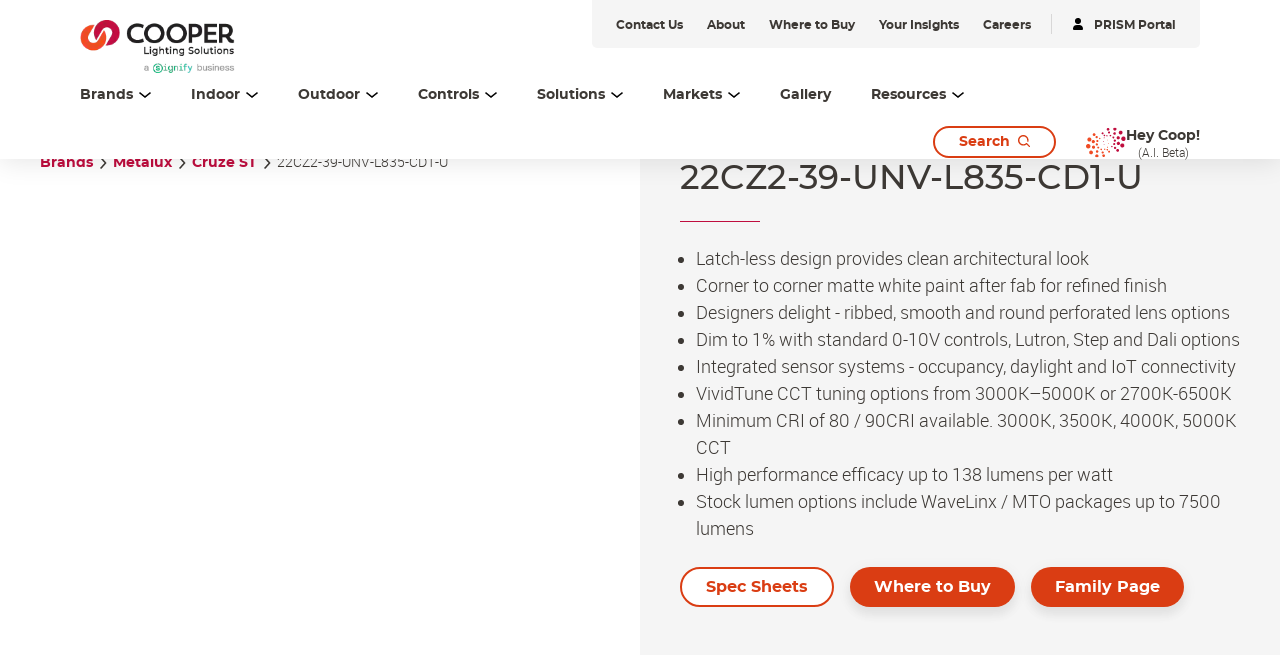

--- FILE ---
content_type: text/html;charset=utf-8
request_url: https://www.cooperlighting.com/global/brands/metalux/999266/cruze-st/22cz2-39-unv-l835-cd1-u
body_size: 21563
content:
<!DOCTYPE HTML>
<html lang="en-US">
<head>

    <meta charset="UTF-8"/>
    <title>22CZ2-39-UNV-L835-CD1-U | Cooper Lighting Solutions</title>
    <meta name="viewport" content="width=device-width, initial-scale=1, shrink-to-fit=no"/>
    <script defer="defer" type="text/javascript" src="https://rum.hlx.page/.rum/@adobe/helix-rum-js@%5E2/dist/rum-standalone.js" data-routing="env=prod,tier=publish,ams=Philips Lighting (AEM)"></script>
<link rel="canonical" href="https://www.cooperlighting.com/global/brands/metalux/999266/cruze-st/22cz2-39-unv-l835-cd1-u"/>
    
    <meta name="description" content="Metalux Cruze ST architectural appeal lensed LED troffer - refined finish unmatched value"/>
    <meta name="template" content="product-page"/>

    <link rel="preconnect" href="https://www.assets.cooperlighting.com/"/>
<link rel="preconnect" href="https://cooperlighting.nanorep.co/"/>
<link rel="preconnect" href="https://assets.adobedtm.com/"/>
    
    <link rel="preload" href="/content/dam/cooper-lighting/logo/cooper_logo_header.png" as="image"/>
    <link rel="preload" href="/etc.clientlibs/signify-brand-cooper-lighting/clientlibs/clientlib-main/resources/fonts/montserrat_bold-latin.woff2" as="font" type="font/woff2" crossorigin="anonymous"/>
    <link rel="preload" href="/etc.clientlibs/signify-brand-cooper-lighting/clientlibs/clientlib-main/resources/fonts/montserrat_medium-latin.woff2" as="font" type="font/woff2" crossorigin="anonymous"/>
    <link rel="preload" href="/etc.clientlibs/signify-brand-cooper-lighting/clientlibs/clientlib-main/resources/fonts/roboto_light-latin.woff2" as="font" type="font/woff2" crossorigin="anonymous"/>
    <link rel="preload" href="/etc.clientlibs/signify-brand-cooper-lighting/clientlibs/clientlib-main/resources/fonts/roboto_regular-latin.woff2" as="font" type="font/woff2" crossorigin="anonymous"/>
    <link rel="preload" href="/etc.clientlibs/signify-brand-cooper-lighting/clientlibs/clientlib-main/resources/fonts/roboto_medium-latin.woff2" as="font" type="font/woff2" crossorigin="anonymous"/>
    <link rel="preload" href="/etc.clientlibs/signify-brand-cooper-lighting/clientlibs/clientlib-main/resources/fonts/montserrat_regular-latin.woff2" as="font" type="font/woff2" crossorigin="anonymous"/>
    <link rel="preload" href="/etc.clientlibs/signify-brand-cooper-lighting/clientlibs/clientlib-main/resources/fonts/roboto_bold-latin.woff2" as="font" type="font/woff2" crossorigin="anonymous"/>


    
    <meta property="og:title" content="22CZ2-39-UNV-L835-CD1-U | Cooper Lighting Solutions"/>
    <meta property="og:description" content="Metalux Cruze ST architectural appeal lensed LED troffer - refined finish unmatched value"/>
    <meta property="og:type" content="product"/>
    <meta property="og:url" content="https://www.cooperlighting.com/global/brands/metalux/999266/cruze-st/22cz2-39-unv-l835-cd1-u"/>
    <meta property="og:site_name" content="Cooper Lighting Solutions"/>
    <meta property="og:image" content="https://www.assets.cooperlighting.com/is/image/CLS/0d2680fcaf1347669c57ad3c0169c401"/>


    

    
    
    


    


    

    
<script>
    window.pageLoadInfo = "{\x22page\x22:{\x22pageInfo\x22:{\x22pageID\x22:\x22\/content\/cooper\u002Dlighting\/aa\/en\/products\/product\u002Dvariant\u002Ddetail\u002Dpage\x22,\x22pageName\x22:\x22product\u002Dvariant\u002Ddetail\u002Dpage\x22,\x22environment\x22:\x22prd\x22,\x22issueDate\x22:\x222023\u002D03\u002D07T16:46:13.919Z\x22,\x22breadcrumbs\x22:[\x22brands\x22,\x22metalux\x22,\x22cruze\u002Dst\x22,\x2222cz2\u002D39\u002Dunv\u002Dl835\u002Dcd1\u002Du\x22]},\x22category\x22:{\x22pageType\x22:\x22product\u002Dpage\x22,\x22categories\x22:[\x22brands\x22,\x22metalux\x22,\x22cruze\u002Dst\x22,\x2222cz2\u002D39\u002Dunv\u002Dl835\u002Dcd1\u002Du\x22]},\x22attributes\x22:{\x22locale\x22:\x22en\u002DUS\x22,\x22country\x22:\x22US\x22,\x22language\x22:\x22en\x22,\x22brand\x22:\x22CLS\x22}}}";
</script>


    
    
    
<script src="/etc.clientlibs/signify-brand-cooper-lighting/clientlibs/clientlib-head.min.5d9223a013ff02b3f1601ea1b7836b66.js" async></script>



    
    
    
<script src="/etc.clientlibs/signify-brand-cooper-lighting/clientlibs/clientlib-main.min.87dc49e5e097c02b2d01a77066ff1202.js" defer></script>



    
    
    
<link rel="stylesheet" href="/etc.clientlibs/signify-brand-cooper-lighting/clientlibs/clientlib-main.min.94211c45db62858d6ecfc14b138bec3c.css" type="text/css">



    
    

    

    
    

    

    


        <script type="text/javascript" src="//assets.adobedtm.com/ebfef13a1211/87c155d633ee/launch-8aef4a3be588.min.js" async></script>



    
    

    


    
    <link rel="icon" href="/etc.clientlibs/signify-brand-cooper-lighting/clientlibs/clientlib-main/resources/favicons/favicon.ico"/>


    <script>
        signify = {config: {"locale":"en_US","paths":{"icons":"/etc.clientlibs/signify-brand-cooper-lighting/clientlibs/clientlib-main/resources/icons/"},"country":"US","authorMode":false}}
    </script>
</head>

<body class="product-page page basicpage theme--white">



    


    



    <div class="main-container" data-tracking-event="page/view" data-tracking-info="{&#34;page&#34;:{&#34;pageInfo&#34;:{&#34;pageID&#34;:&#34;/content/cooper-lighting/aa/en/products/product-variant-detail-page&#34;,&#34;pageName&#34;:&#34;product-variant-detail-page&#34;,&#34;environment&#34;:&#34;prd&#34;,&#34;issueDate&#34;:&#34;2023-03-07T16:46:13.919Z&#34;,&#34;breadcrumbs&#34;:[&#34;brands&#34;,&#34;metalux&#34;,&#34;cruze-st&#34;,&#34;22cz2-39-unv-l835-cd1-u&#34;]},&#34;category&#34;:{&#34;pageType&#34;:&#34;product-page&#34;,&#34;categories&#34;:[&#34;brands&#34;,&#34;metalux&#34;,&#34;cruze-st&#34;,&#34;22cz2-39-unv-l835-cd1-u&#34;]},&#34;attributes&#34;:{&#34;locale&#34;:&#34;en-US&#34;,&#34;country&#34;:&#34;US&#34;,&#34;language&#34;:&#34;en&#34;,&#34;brand&#34;:&#34;CLS&#34;}}}"><main class="root responsive-grid-component responsivegrid">

<div class="aem-Grid aem-Grid--12 aem-Grid--default--12 ">
    
    <div class="experience-fragment-component experience-fragment experiencefragment aem-GridColumn aem-GridColumn--default--12">
<div id="experience-fragment-component-7c839190e0" class="cmp-experiencefragment cmp-experiencefragment--header">

    



<div class="xf-content-height">
    

<div class="aem-Grid aem-Grid--12 aem-Grid--default--12 ">
    
    <div class="header-component master-component aem-GridColumn aem-GridColumn--default--12">

    

    
    
        
            
    <div class="header-cmp">
        <v-header v-slot="slotProps">
            <header class="header" :class="[slotProps.headerClasses, { sticky: slotProps.isSticky }, { 'header--searchPage': slotProps.isSearchPage }]" data-tracking-event="component/header/impression" data-tracking-info="{&#34;component&#34;:{&#34;id&#34;:&#34;0bf4cd6faeafadd58c15b2a0dac2ca87&#34;,&#34;path&#34;:&#34;/header_v2_component&#34;,&#34;name&#34;:&#34;header&#34;}}">
                
                <div class="container header__top-container">
                    <div class="header__logo">
                        <a href="https://www.cooperlighting.com/global" class="header__logo-link" title="Cooper Lighting">
                            <img class="header__logo-image header__logo-image--desktop" src="/content/dam/cooper-lighting/logo/cooper_signify_logo_header_tall.png" alt="Cooper Lighting"/>
                            <img class="header__logo-image header__logo-image--mobile" src="/content/dam/cooper-lighting/logo/cooper_signify_logo_header_tall.png" alt="Cooper Lighting"/>
                        </a>
                    </div>
                    <div class="header__utility--desktop"><div class="xfpage page basicpage theme--white">

    



<div class="xf-content-height">
    

<div class="aem-Grid aem-Grid--12 aem-Grid--default--12 ">
    
    <div class="utility-bar-component master-component aem-GridColumn aem-GridColumn--default--12">

    

    
    
        
            
    <ul class="utility-bar">
        
            <li>
                <a class="utility-bar__link" href="https://www.cooperlighting.com/global/contact-us" title="Contact Us">
                    <span class="caption-2--bold">Contact Us</span>
                </a>
            </li>
        
            <li>
                <a class="utility-bar__link" href="https://www.cooperlighting.com/global/about-us" title="About">
                    <span class="caption-2--bold">About</span>
                </a>
            </li>
        
            <li>
                <a class="utility-bar__link" href="https://www.cooperlighting.com/global/resources/agent-locator" title="Where to Buy">
                    <span class="caption-2--bold">Where to Buy</span>
                </a>
            </li>
        
            <li>
                <a class="utility-bar__link" href="https://www.cooperlighting.com/global/resources/insights" title="Your Insights">
                    <span class="caption-2--bold">Your Insights</span>
                </a>
            </li>
        
            <li>
                <a class="utility-bar__link" href="https://www.careers.signify.com/global/en/campaigns/cooper-lighting-solutions" title="Careers" target="_blank">
                    <span class="caption-2--bold">Careers</span>
                </a>
            </li>
        
        
            <li>
                <hr class="utility-bar__ruler"/>
            </li>
            <li>
                <a class="utility-bar__link" href="https://www.portal.cooperlighting.com" title="PRISM Portal" target="_blank">
                    <svg class="icon icon-login icon--sm" aria-hidden="true">
                <use xlink:href="/etc.clientlibs/signify-brand-cooper-lighting/clientlibs/clientlib-main/resources/icons/ui.svg#login"></use>
            </svg>
                    <span class="caption-2--bold">PRISM Portal</span>
                </a>
            </li>
        
    </ul>

        
    


</div>

    
</div>

</div></div>
</div>
                </div>

                <div class="container header__bottom-container">
                    
                    
                        
    <nav class="desktop-menu" :class="slotProps.activeMenuLevelClass">
        <ul class="desktop-menu__wrapper">
            
    

    
    <li class="desktop-menu__item desktop-menu__item--with-card" :class="slotProps.getMenuActiveClass('1529301792')">
        
        <span @click="slotProps.toggleFlyout($event, '1529301792', '3', 'true', 'Brands')" class="desktop-menu__item-link body-copy-3">
            <span class="desktop-menu__item-link-inner">
                Brands
                <svg class="icon icon-down icon--sm desktop-menu__item-icon-down" aria-hidden="true">
                <use xlink:href="/etc.clientlibs/signify-brand-cooper-lighting/clientlibs/clientlib-main/resources/icons/ui.svg#down"></use>
            </svg>
                <svg class="icon icon-up icon--sm desktop-menu__item-icon-up" aria-hidden="true">
                <use xlink:href="/etc.clientlibs/signify-brand-cooper-lighting/clientlibs/clientlib-main/resources/icons/ui.svg#up"></use>
            </svg>
            </span>
        </span>

        <div class="desktop-submenu desktop-submenu--second-level" :class="slotProps.subMenuFlyOutPositionClass">
            <div class="desktop-submenu__container">
                
                    
                    
    

    
    <div class="desktop-submenu__section desktop-submenu__section--col-3">
        
        <ul class="desktop-submenu__items">
            
    

    
    <li class="desktop-submenu__item">
        <a class="link" href="https://www.cooperlighting.com/global/brands/ametrix" title="Ametrix">Ametrix</a>
        

        
        
    </li>


        
            
    

    
    <li class="desktop-submenu__item">
        <a class="link" href="https://www.cooperlighting.com/global/brands/atlite" title="AtLite">AtLite</a>
        

        
        
    </li>


        
            
    

    
    <li class="desktop-submenu__item">
        <a class="link" href="https://www.cooperlighting.com/global/product-list#c=cooper-lighting:brands/cls&sort=newest" title="Cooper Lighting Solutions">Cooper Lighting Solutions</a>
        

        
        
    </li>


        
            
    

    
    <li class="desktop-submenu__item">
        <a class="link" href="https://www.cooperlighting.com/global/brands/corelite" title="Corelite">Corelite</a>
        

        
        
    </li>


        
            
    

    
    <li class="desktop-submenu__item">
        <a class="link" href="https://www.cooperlighting.com/global/brands/ephesus" title="Ephesus">Ephesus</a>
        

        
        
    </li>


        
            
    

    
    <li class="desktop-submenu__item">
        
        <div class="link link--third-level" @click.stop="slotProps.showThirdLevel($event)">
            Fail-Safe
            <svg class="icon icon-arrows-right icon--sm" aria-hidden="true">
                <use xlink:href="/etc.clientlibs/signify-brand-cooper-lighting/clientlibs/clientlib-main/resources/icons/ui.svg#arrows-right"></use>
            </svg>
        </div>

        
        <div class="desktop-submenu desktop-submenu--third-level" @click.stop>
            <div class="desktop-submenu__container">
                <div class="back-button body-copy-3" @click.stop="slotProps.hideThirdLevel($event)">
                    <div class="back-button__icon">
                        <svg class="icon icon-arrows-left icon--sm">
                            <use xlink:href="/etc.clientlibs/signify-brand-cooper-lighting/clientlibs/clientlib-main/resources/icons/ui.svg#arrows-left"></use>
                        </svg>
                    </div>
                    <span class="back-button__text">
                        Back to Brands
                    </span>
                </div>
                <hr class="desktop-submenu__hr"/>
                
                    
                    
    

    
    <div class="desktop-submenu__section desktop-submenu__section--col-3">
        
        <ul class="desktop-submenu__items">
            
    

    
    <li class="desktop-submenu__item">
        <a class="link" href="https://www.cooperlighting.com/global/brands/fail-safe" title="Fail-Safe">Fail-Safe</a>
        

        
        
    </li>


        
            
    

    
    <li class="desktop-submenu__item">
        <a class="link" href="https://www.cooperlighting.com/global/brands/fail-safe/arcmed" title="ArcMED">ArcMED</a>
        

        
        
    </li>


        </ul>
        

    

    
    



    </div>


                    <hr class="desktop-submenu__hr"/>
                
                <div class="desktop-submenu__section">
                    

    

    
    
        
            
    
    <div class="cta-component cta-component--left" data-tracking-event="component/call-to-action/impression" data-tracking-info="{&#34;component&#34;:{&#34;id&#34;:&#34;06ce7d44db015c845227a378a79eeb60&#34;,&#34;path&#34;:&#34;/cta&#34;,&#34;name&#34;:&#34;call-to-action&#34;}}">
        <div class="cta-component-wrapper">
            <a class="button    cta-component__link" title="Explore All Fail-Safe" href="https://www.cooperlighting.com/global/brands/fail-safe">
                
                <span class="cta-component-text">Explore All Fail-Safe</span>
                </a>
        </div>
    </div>


        
    



                </div>
            </div>
        </div>
    </li>


        
            
    

    
    <li class="desktop-submenu__item">
        <a class="link" href="https://www.cooperlighting.com/global/brands/fifth-light" title="Fifth Light">Fifth Light</a>
        

        
        
    </li>


        
            
    

    
    <li class="desktop-submenu__item">
        <a class="link" href="https://www.cooperlighting.com/global/brands/greengate" title="Greengate">Greengate</a>
        

        
        
    </li>


        
            
    

    
    <li class="desktop-submenu__item">
        
        <div class="link link--third-level" @click.stop="slotProps.showThirdLevel($event)">
            HALO
            <svg class="icon icon-arrows-right icon--sm" aria-hidden="true">
                <use xlink:href="/etc.clientlibs/signify-brand-cooper-lighting/clientlibs/clientlib-main/resources/icons/ui.svg#arrows-right"></use>
            </svg>
        </div>

        
        <div class="desktop-submenu desktop-submenu--third-level" @click.stop>
            <div class="desktop-submenu__container">
                <div class="back-button body-copy-3" @click.stop="slotProps.hideThirdLevel($event)">
                    <div class="back-button__icon">
                        <svg class="icon icon-arrows-left icon--sm">
                            <use xlink:href="/etc.clientlibs/signify-brand-cooper-lighting/clientlibs/clientlib-main/resources/icons/ui.svg#arrows-left"></use>
                        </svg>
                    </div>
                    <span class="back-button__text">
                        Back to Brands
                    </span>
                </div>
                <hr class="desktop-submenu__hr"/>
                
                    
                    
    

    
    <div class="desktop-submenu__section desktop-submenu__section--col-3">
        
        <ul class="desktop-submenu__items">
            
    

    
    <li class="desktop-submenu__item">
        <a class="link" href="https://www.cooperlighting.com/global/brands/halo/recessed" title="HALO Recessed">HALO Recessed</a>
        

        
        
    </li>


        
            
    

    
    <li class="desktop-submenu__item">
        <a class="link" href="https://www.cooperlighting.com/global/solutions/technologies/wiz-pro" title="HALO Connected by WiZ Pro">HALO Connected by WiZ Pro</a>
        

        
        
    </li>


        
            
    

    
    <li class="desktop-submenu__item">
        <a class="link" href="https://www.cooperlighting.com/global/brands/halo/outdoor" title="HALO Outdoor">HALO Outdoor</a>
        

        
        
    </li>


        
            
    

    
    <li class="desktop-submenu__item">
        <a class="link" href="https://www.cooperlighting.com/global/brands/halo/track" title="HALO Track">HALO Track</a>
        

        
        
    </li>


        
            
    

    
    <li class="desktop-submenu__item">
        <a class="link" href="https://www.cooperlighting.com/global/brands/halo/undercabinet" title="HALO Under Cabinet">HALO Under Cabinet</a>
        

        
        
    </li>


        </ul>
        

    

    
    



    </div>


                    <hr class="desktop-submenu__hr"/>
                
                <div class="desktop-submenu__section">
                    

    

    
    
        
            
    
    <div class="cta-component cta-component--left" data-tracking-event="component/call-to-action/impression" data-tracking-info="{&#34;component&#34;:{&#34;id&#34;:&#34;06ce7d44db015c845227a378a79eeb60&#34;,&#34;path&#34;:&#34;/cta&#34;,&#34;name&#34;:&#34;call-to-action&#34;}}">
        <div class="cta-component-wrapper">
            <a class="button    cta-component__link" title="Explore All HALO" href="https://www.cooperlighting.com/global/brands/halo">
                
                <span class="cta-component-text">Explore All HALO</span>
                </a>
        </div>
    </div>


        
    



                </div>
            </div>
        </div>
    </li>


        
            
    

    
    <li class="desktop-submenu__item">
        <a class="link" href="https://www.cooperlighting.com/global/brands/halo-commercial" title="HALO Commercial">HALO Commercial</a>
        

        
        
    </li>


        
            
    

    
    <li class="desktop-submenu__item">
        <a class="link" href="https://www.ilc-usa.com/" target="_blank" title="Intelligent Lighting Controls (ILC)">Intelligent Lighting Controls (ILC)</a>
        

        
        
    </li>


        
            
    

    
    <li class="desktop-submenu__item">
        <a class="link" href="https://www.cooperlighting.com/global/brands/invue" title="Invue">Invue</a>
        

        
        
    </li>


        
            
    

    
    <li class="desktop-submenu__item">
        <a class="link" href="https://www.cooperlighting.com/global/brands/io-lighting" title="iO Lighting">iO Lighting</a>
        

        
        
    </li>


        
            
    

    
    <li class="desktop-submenu__item">
        <a class="link" href="https://www.cooperlighting.com/global/brands/lumark" title="Lumark">Lumark</a>
        

        
        
    </li>


        
            
    

    
    <li class="desktop-submenu__item">
        <a class="link" href="https://www.cooperlighting.com/global/brands/lumark-ap" title="Lumark AP">Lumark AP</a>
        

        
        
    </li>


        
            
    

    
    <li class="desktop-submenu__item">
        <a class="link" href="https://www.cooperlighting.com/global/brands/lumiere" title="Lumière">Lumière</a>
        

        
        
    </li>


        
            
    

    
    <li class="desktop-submenu__item">
        <a class="link" href="https://www.cooperlighting.com/global/brands/mcgraw-edison" title="McGraw-Edison">McGraw-Edison</a>
        

        
        
    </li>


        
            
    

    
    <li class="desktop-submenu__item">
        <a class="link" href="https://www.cooperlighting.com/global/brands/metalux" title="Metalux">Metalux</a>
        

        
        
    </li>


        
            
    

    
    <li class="desktop-submenu__item">
        <a class="link" href="https://www.cooperlighting.com/global/brands/mws" title="MWS">MWS</a>
        

        
        
    </li>


        
            
    

    
    <li class="desktop-submenu__item">
        <a class="link" href="https://nemalux.com/" target="_blank" title="Nemalux">Nemalux</a>
        

        
        
    </li>


        
            
    

    
    <li class="desktop-submenu__item">
        <a class="link" href="https://www.cooperlighting.com/global/brands/neoray" title="NeoRay">NeoRay</a>
        

        
        
    </li>


        
            
    

    
    <li class="desktop-submenu__item">
        <a class="link" href="https://www.cooperlighting.com/global/brands/portfolio" title="Portfolio">Portfolio</a>
        

        
        
    </li>


        
            
    

    
    <li class="desktop-submenu__item">
        <a class="link" href="https://www.cooperlighting.com/global/brands/prentalux" title="PrentaLux 3D Printing">PrentaLux 3D Printing</a>
        

        
        
    </li>


        
            
    

    
    <li class="desktop-submenu__item">
        <a class="link" href="https://www.cooperlighting.com/global/brands/rsa" title="RSA">RSA</a>
        

        
        
    </li>


        
            
    

    
    <li class="desktop-submenu__item">
        <a class="link" href="https://www.cooperlighting.com/global/brands/shaper" title="Shaper">Shaper</a>
        

        
        
    </li>


        
            
    

    
    <li class="desktop-submenu__item">
        <a class="link" href="https://www.cooperlighting.com/global/brands/streetworks" title="Streetworks">Streetworks</a>
        

        
        
    </li>


        
            
    

    
    <li class="desktop-submenu__item">
        <a class="link" href="https://www.cooperlighting.com/global/brands/sure-lites" title="Sure-Lites">Sure-Lites</a>
        

        
        
    </li>


        
            
    

    
    <li class="desktop-submenu__item">
        <a class="link" href="https://www.cooperlighting.com/global/brands/trellix-infrastructure" title="Trellix Infrastructure">Trellix Infrastructure</a>
        

        
        
    </li>


        
            
    

    
    <li class="desktop-submenu__item">
        <a class="link" href="https://www.cooperlighting.com/global/brands/wavelinx" title="WaveLinx">WaveLinx</a>
        

        
        
    </li>


        </ul>
        

    

    
    



    </div>


                    <hr class="desktop-submenu__hr"/>
                

                <div class="desktop-submenu__section">
                    

    

    
    
        
            
    
    <div class="cta-component cta-component--left" data-tracking-event="component/call-to-action/impression" data-tracking-info="{&#34;component&#34;:{&#34;id&#34;:&#34;06ce7d44db015c845227a378a79eeb60&#34;,&#34;path&#34;:&#34;/cta&#34;,&#34;name&#34;:&#34;call-to-action&#34;}}">
        <div class="cta-component-wrapper">
            <a class="button    cta-component__link" title="Learn About Our Brands" href="https://www.cooperlighting.com/global/brands">
                
                <span class="cta-component-text">Learn About Our Brands</span>
                </a>
        </div>
    </div>


        
    



                </div>
            </div>
            

    

    
    
        
            
    <div class="header-navigation-card">
        
            
    
        
        

        
        
            
            
                
                
                    <img src="[data-uri]" data-sizes="auto" data-parent-fit="width" data-srcset="/content/dam/cooper-lighting/about-us/cls-about-us-banner.png 2800w" alt="Cooper Lighting Solutions" class="card__image lazyload"/>
                
                
                
            
            
            
            
            
        
    

        
        <div class="header-navigation-card__details">
            <h3 class="header-navigation-card__title body-copy-1--bold">Cooper Lighting Solutions Brands</h3>
            <p class="header-navigation-card__desc body-copy-2">Cooper Lighting Solutions has been designing and manufacturing high-quality lighting products for over 60 years. No one knows more about lighting solutions.</p>
            
    <div class="cta-component cta-component--left">
        <div class="cta-component-wrapper">
            <a class="link    cta-component__link" title="Browse Our Products" href="https://www.cooperlighting.com/global/search?query=#filters=cooper-lighting%3Afilters%2Fmarketing-status%2Ffinal-published&sort=newest&tab=products">
                
                <span class="cta-component-text">Browse Our Products</span><svg class="icon icon-right " aria-hidden="true">
                <use xlink:href="/etc.clientlibs/signify-brand-cooper-lighting/clientlibs/clientlib-main/resources/icons/ui.svg#right"></use>
            </svg>
                </a>
        </div>
    </div>

        </div>
    </div>

        
    



        </div>

        
        
    </li>


    

    
    <li class="desktop-menu__item desktop-menu__item--with-card" :class="slotProps.getMenuActiveClass('163715217')">
        
        <span @click="slotProps.toggleFlyout($event, '163715217', '1', 'true', 'Indoor')" class="desktop-menu__item-link body-copy-3">
            <span class="desktop-menu__item-link-inner">
                Indoor
                <svg class="icon icon-down icon--sm desktop-menu__item-icon-down" aria-hidden="true">
                <use xlink:href="/etc.clientlibs/signify-brand-cooper-lighting/clientlibs/clientlib-main/resources/icons/ui.svg#down"></use>
            </svg>
                <svg class="icon icon-up icon--sm desktop-menu__item-icon-up" aria-hidden="true">
                <use xlink:href="/etc.clientlibs/signify-brand-cooper-lighting/clientlibs/clientlib-main/resources/icons/ui.svg#up"></use>
            </svg>
            </span>
        </span>

        <div class="desktop-submenu desktop-submenu--second-level" :class="slotProps.subMenuFlyOutPositionClass">
            <div class="desktop-submenu__container desktop-submenu__container--single-column">
                
                    
                    
    

    
    <div class="desktop-submenu__section desktop-submenu__section--col-1">
        
        <ul class="desktop-submenu__items">
            
    

    
    <li class="desktop-submenu__item">
        <a class="link" href="https://www.cooperlighting.com/global/product-list#c=cooper-lighting:product-category/indoor/architectural" title="Architectural">Architectural</a>
        

        
        
    </li>


        
            
    

    
    <li class="desktop-submenu__item">
        <a class="link" href="https://www.cooperlighting.com/global/product-list#c=cooper-lighting:product-category/indoor/downlights" title="Downlights">Downlights</a>
        

        
        
    </li>


        
            
    

    
    <li class="desktop-submenu__item">
        <a class="link" href="https://www.cooperlighting.com/global/product-list#c=cooper-lighting:product-category/indoor/exit-emergency" title="Exit &amp; Emergency">Exit &amp; Emergency</a>
        

        
        
    </li>


        
            
    

    
    <li class="desktop-submenu__item">
        <a class="link" href="https://www.cooperlighting.com/global/product-list#c=cooper-lighting:product-category/indoor/industrial" title="Industrial">Industrial</a>
        

        
        
    </li>


        
            
    

    
    <li class="desktop-submenu__item">
        <a class="link" href="https://www.cooperlighting.com/global/product-list#c=cooper-lighting:product-category/indoor/linear" title="Linear">Linear</a>
        

        
        
    </li>


        
            
    

    
    <li class="desktop-submenu__item">
        <a class="link" href="https://www.cooperlighting.com/global/product-list#c=cooper-lighting:brands/mws" title="Modular Wiring Systems">Modular Wiring Systems</a>
        

        
        
    </li>


        
            
    

    
    <li class="desktop-submenu__item">
        <a class="link" href="https://www.cooperlighting.com/global/product-list#c=cooper-lighting:product-category/indoor/sports-lighting" title="Sports Lighting">Sports Lighting</a>
        

        
        
    </li>


        
            
    

    
    <li class="desktop-submenu__item">
        <a class="link" href="https://www.cooperlighting.com/global/product-list#c=cooper-lighting:product-category/indoor/track-lighting" title="Track Lighting">Track Lighting</a>
        

        
        
    </li>


        
            
    

    
    <li class="desktop-submenu__item">
        <a class="link" href="https://www.cooperlighting.com/global/product-list#c=cooper-lighting:product-category/indoor/troffers-panels" title="Troffers &amp; Panels">Troffers &amp; Panels</a>
        

        
        
    </li>


        
            
    

    
    <li class="desktop-submenu__item">
        <a class="link" href="https://www.cooperlighting.com/global/product-list#c=cooper-lighting:product-category/indoor/guv-disinfection" title="UV-C Disinfection">UV-C Disinfection</a>
        

        
        
    </li>


        </ul>
        

    

    
    



    </div>


                    <hr class="desktop-submenu__hr"/>
                

                <div class="desktop-submenu__section">
                    

    

    
    
        
            
    
    <div class="cta-component cta-component--left" data-tracking-event="component/call-to-action/impression" data-tracking-info="{&#34;component&#34;:{&#34;id&#34;:&#34;06ce7d44db015c845227a378a79eeb60&#34;,&#34;path&#34;:&#34;/cta&#34;,&#34;name&#34;:&#34;call-to-action&#34;}}">
        <div class="cta-component-wrapper">
            <a class="button    cta-component__link" title="Explore All Indoor" href="https://www.cooperlighting.com/global/product-list#c=cooper-lighting:product-category/indoor">
                
                <span class="cta-component-text">Explore All Indoor</span>
                </a>
        </div>
    </div>


        
    



                </div>
            </div>
            

    

    
    
        
            
    <div class="header-navigation-card">
        
            
    
        
        

        
        
            
            
                
                
                    <img src="[data-uri]" data-sizes="auto" data-parent-fit="width" data-srcset="/content/dam/cooper-lighting/brands/shaper/landing-page-assets/prentalux/Cooper_Lighting-3D-0353-2400x1350..jpg 2400w" alt="Shaper 3D Printed Decorative Lighting" class="card__image lazyload"/>
                
                
                
            
            
            
            
            
        
    

        
        <div class="header-navigation-card__details">
            <h3 class="header-navigation-card__title body-copy-1--bold">Introducing PrentaLux</h3>
            <p class="header-navigation-card__desc body-copy-2">Performance-based products and hospitality minded. Mixing these elegant shapes, sizes, colors, and textures creates the best combination of aesthetics and output that can help define mood, ambiance, and adequate light levels.</p>
            
    <div class="cta-component cta-component--left">
        <div class="cta-component-wrapper">
            <a class="link    cta-component__link" title="Learn More" href="https://www.cooperlighting.com/global/brands/prentalux">
                
                <span class="cta-component-text">Learn More</span><svg class="icon icon-right " aria-hidden="true">
                <use xlink:href="/etc.clientlibs/signify-brand-cooper-lighting/clientlibs/clientlib-main/resources/icons/ui.svg#right"></use>
            </svg>
                </a>
        </div>
    </div>

        </div>
    </div>

        
    



        </div>

        
        
    </li>


    

    
    <li class="desktop-menu__item desktop-menu__item--with-card" :class="slotProps.getMenuActiveClass('163715216')">
        
        <span @click="slotProps.toggleFlyout($event, '163715216', '1', 'true', 'Outdoor')" class="desktop-menu__item-link body-copy-3">
            <span class="desktop-menu__item-link-inner">
                Outdoor
                <svg class="icon icon-down icon--sm desktop-menu__item-icon-down" aria-hidden="true">
                <use xlink:href="/etc.clientlibs/signify-brand-cooper-lighting/clientlibs/clientlib-main/resources/icons/ui.svg#down"></use>
            </svg>
                <svg class="icon icon-up icon--sm desktop-menu__item-icon-up" aria-hidden="true">
                <use xlink:href="/etc.clientlibs/signify-brand-cooper-lighting/clientlibs/clientlib-main/resources/icons/ui.svg#up"></use>
            </svg>
            </span>
        </span>

        <div class="desktop-submenu desktop-submenu--second-level" :class="slotProps.subMenuFlyOutPositionClass">
            <div class="desktop-submenu__container desktop-submenu__container--single-column">
                
                    
                    
    

    
    <div class="desktop-submenu__section desktop-submenu__section--col-1">
        
        <ul class="desktop-submenu__items">
            
    

    
    <li class="desktop-submenu__item">
        <a class="link" href="https://www.cooperlighting.com/global/product-list#c=cooper-lighting:product-category/outdoor/architectural-decorative" title="Architectural/Decorative">Architectural/Decorative</a>
        

        
        
    </li>


        
            
    

    
    <li class="desktop-submenu__item">
        <a class="link" href="https://www.cooperlighting.com/global/product-list#c=cooper-lighting:product-category/outdoor/area-site" title="Area &amp; Site">Area &amp; Site</a>
        

        
        
    </li>


        
            
    

    
    <li class="desktop-submenu__item">
        <a class="link" href="https://www.cooperlighting.com/global/product-list#c=cooper-lighting:product-category/outdoor/floodlighting" title="Floodlighting">Floodlighting</a>
        

        
        
    </li>


        
            
    

    
    <li class="desktop-submenu__item">
        <a class="link" href="https://www.cooperlighting.com/global/product-list#c=cooper-lighting:product-category/outdoor/garage-canopy-tunnel" title="Garage, Canopy &amp; Tunnel">Garage, Canopy &amp; Tunnel</a>
        

        
        
    </li>


        
            
    

    
    <li class="desktop-submenu__item">
        <a class="link" href="https://www.cooperlighting.com/global/product-list#c=cooper-lighting:product-category/outdoor/landscape-bollards" title="Landscape &amp; Bollards">Landscape &amp; Bollards</a>
        

        
        
    </li>


        
            
    

    
    <li class="desktop-submenu__item">
        <a class="link" href="https://www.cooperlighting.com/global/product-list#c=cooper-lighting:product-category/outdoor/poles-brackets" title="Poles &amp; Brackets">Poles &amp; Brackets</a>
        

        
        
    </li>


        
            
    

    
    <li class="desktop-submenu__item">
        <a class="link" href="https://www.cooperlighting.com/global/product-list#c=cooper-lighting:product-category/outdoor/roadway" title="Roadway">Roadway</a>
        

        
        
    </li>


        
            
    

    
    <li class="desktop-submenu__item">
        <a class="link" href="https://www.cooperlighting.com/global/product-list#c=cooper-lighting:product-category/outdoor/sports-lighting" title="Sports Lighting">Sports Lighting</a>
        

        
        
    </li>


        
            
    

    
    <li class="desktop-submenu__item">
        <a class="link" href="https://www.cooperlighting.com/global/product-list#c=cooper-lighting:product-category/outdoor/wall-mount" title="Wall Mount">Wall Mount</a>
        

        
        
    </li>


        </ul>
        

    

    
    



    </div>


                    <hr class="desktop-submenu__hr"/>
                

                <div class="desktop-submenu__section">
                    

    

    
    
        
            
    
    <div class="cta-component cta-component--left" data-tracking-event="component/call-to-action/impression" data-tracking-info="{&#34;component&#34;:{&#34;id&#34;:&#34;06ce7d44db015c845227a378a79eeb60&#34;,&#34;path&#34;:&#34;/cta&#34;,&#34;name&#34;:&#34;call-to-action&#34;}}">
        <div class="cta-component-wrapper">
            <a class="button    cta-component__link" title="Explore All Outdoor" href="https://www.cooperlighting.com/global/product-list#c=cooper-lighting:product-category/outdoor">
                
                <span class="cta-component-text">Explore All Outdoor</span>
                </a>
        </div>
    </div>


        
    



                </div>
            </div>
            

    

    
    
        
            
    <div class="header-navigation-card">
        
            
    
        
        

        
        
            
            
                
                
                    <img src="[data-uri]" data-sizes="auto" data-parent-fit="width" data-srcset="/content/dam/cooper-lighting/brands/trellix-infrastructure/landing-page-assets/Trellix-Infrastructure-for-Web-Navigation.png 1280w" alt="Trellix Infrastructure smart communities" class="card__image lazyload"/>
                
                
                
            
            
            
            
            
        
    

        
        <div class="header-navigation-card__details">
            <h3 class="header-navigation-card__title body-copy-1--bold">Building Smart, Sustainable, &amp; Secure Cities</h3>
            <p class="header-navigation-card__desc body-copy-2">Trellix Infrastructure provides simple, effective smart street and area lighting solutions empowering cities, utilities, and large establishments to manage their lighting assets to reduce costs while cutting carbon emissions.</p>
            
    <div class="cta-component cta-component--left">
        <div class="cta-component-wrapper">
            <a class="link    cta-component__link" title="Learn More" href="https://www.cooperlighting.com/global/brands/trellix-infrastructure">
                
                <span class="cta-component-text">Learn More</span><svg class="icon icon-right " aria-hidden="true">
                <use xlink:href="/etc.clientlibs/signify-brand-cooper-lighting/clientlibs/clientlib-main/resources/icons/ui.svg#right"></use>
            </svg>
                </a>
        </div>
    </div>

        </div>
    </div>

        
    



        </div>

        
        
    </li>


    

    
    <li class="desktop-menu__item desktop-menu__item--with-card" :class="slotProps.getMenuActiveClass('163715215')">
        
        <span @click="slotProps.toggleFlyout($event, '163715215', '1', 'true', 'Controls')" class="desktop-menu__item-link body-copy-3">
            <span class="desktop-menu__item-link-inner">
                Controls
                <svg class="icon icon-down icon--sm desktop-menu__item-icon-down" aria-hidden="true">
                <use xlink:href="/etc.clientlibs/signify-brand-cooper-lighting/clientlibs/clientlib-main/resources/icons/ui.svg#down"></use>
            </svg>
                <svg class="icon icon-up icon--sm desktop-menu__item-icon-up" aria-hidden="true">
                <use xlink:href="/etc.clientlibs/signify-brand-cooper-lighting/clientlibs/clientlib-main/resources/icons/ui.svg#up"></use>
            </svg>
            </span>
        </span>

        <div class="desktop-submenu desktop-submenu--second-level" :class="slotProps.subMenuFlyOutPositionClass">
            <div class="desktop-submenu__container desktop-submenu__container--single-column">
                
                    
                    
    

    
    <div class="desktop-submenu__section desktop-submenu__section--col-1">
        
        <ul class="desktop-submenu__items">
            
    

    
    <li class="desktop-submenu__item">
        <a class="link" href="https://www.cooperlighting.com/global/controls-wiring/commercial-lighting-controls" title="Commercial Lighting Controls">Commercial Lighting Controls</a>
        

        
        
    </li>


        
            
    

    
    <li class="desktop-submenu__item">
        <a class="link" href="https://www.cooperlighting.com/global/brands/trellix-infrastructure" title="Infrastructure Lighting Controls">Infrastructure Lighting Controls</a>
        

        
        
    </li>


        
            
    

    
    <li class="desktop-submenu__item">
        <a class="link" href="https://www.cooperlighting.com/global/solutions/technologies/wiz-pro" title="Residential Lighting Controls">Residential Lighting Controls</a>
        

        
        
    </li>


        
            
    

    
    <li class="desktop-submenu__item">
        <a class="link" href="https://www.cooperlighting.com/global/brands/ephesus/1080353/airmesh-hub" title="Sports Lighting Controls">Sports Lighting Controls</a>
        

        
        
    </li>


        
            
    

    
    <li class="desktop-submenu__item">
        <a class="link" href="https://www.cooperlighting.com/global/brands/wavelinx/emergency" title="Emergency Lighting Controls">Emergency Lighting Controls</a>
        

        
        
    </li>


        
            
    

    
    <li class="desktop-submenu__item">
        <a class="link" href="https://www.cooperlighting.com/global/product-list#c=cooper-lighting:product-category/controls-wiring/occupancy-vacancy-sensors" title="Sensors">Sensors</a>
        

        
        
    </li>


        
            
    

    
    <li class="desktop-submenu__item">
        <a class="link" href="https://www.cooperlighting.com/global/services-and-software" title="Controls Support &amp; Services">Controls Support &amp; Services</a>
        

        
        
    </li>


        </ul>
        

    

    
    



    </div>


                    <hr class="desktop-submenu__hr"/>
                

                <div class="desktop-submenu__section">
                    

    

    
    
        
            
    
    <div class="cta-component cta-component--left" data-tracking-event="component/call-to-action/impression" data-tracking-info="{&#34;component&#34;:{&#34;id&#34;:&#34;06ce7d44db015c845227a378a79eeb60&#34;,&#34;path&#34;:&#34;/cta&#34;,&#34;name&#34;:&#34;call-to-action&#34;}}">
        <div class="cta-component-wrapper">
            <a class="button    cta-component__link" title="Explore All Controls" href="https://www.cooperlighting.com/global/product-list#c=cooper-lighting:product-category/controls-wiring">
                
                <span class="cta-component-text">Explore All Controls</span>
                </a>
        </div>
    </div>


        
    



                </div>
            </div>
            

    

    
    
        
            
    <div class="header-navigation-card">
        
            
    
        
        

        
        
            
            
                
                
                    <img src="[data-uri]" data-sizes="auto" data-parent-fit="width" data-srcset="/content/dam/cooper-lighting/brands/wavelinx/landing-page-assets/wavelinx-cat-wired-single-space-2400x1350.jpg 2400w" alt="WaveLinx CAT" class="card__image lazyload"/>
                
                
                
            
            
            
            
            
        
    

        
        <div class="header-navigation-card__details">
            <h3 class="header-navigation-card__title body-copy-1--bold">New WaveLinx CAT Solution</h3>
            <p class="header-navigation-card__desc body-copy-2">Discover how the WaveLinx CAT devices are designed to scale from a room to a building, even to a complex commercial campus, for your commercial, education, or healthcare facility.</p>
            
    <div class="cta-component cta-component--left">
        <div class="cta-component-wrapper">
            <a class="link    cta-component__link" title="Learn More" href="https://www.cooperlighting.com/global/brands/wavelinx/cat">
                
                <span class="cta-component-text">Learn More</span><svg class="icon icon-right " aria-hidden="true">
                <use xlink:href="/etc.clientlibs/signify-brand-cooper-lighting/clientlibs/clientlib-main/resources/icons/ui.svg#right"></use>
            </svg>
                </a>
        </div>
    </div>

        </div>
    </div>

        
    



        </div>

        
        
    </li>


    

    
    <li class="desktop-menu__item" :class="slotProps.getMenuActiveClass('163715214')">
        
        <span @click="slotProps.toggleFlyout($event, '163715214', '4', '', 'Solutions')" class="desktop-menu__item-link body-copy-3">
            <span class="desktop-menu__item-link-inner">
                Solutions
                <svg class="icon icon-down icon--sm desktop-menu__item-icon-down" aria-hidden="true">
                <use xlink:href="/etc.clientlibs/signify-brand-cooper-lighting/clientlibs/clientlib-main/resources/icons/ui.svg#down"></use>
            </svg>
                <svg class="icon icon-up icon--sm desktop-menu__item-icon-up" aria-hidden="true">
                <use xlink:href="/etc.clientlibs/signify-brand-cooper-lighting/clientlibs/clientlib-main/resources/icons/ui.svg#up"></use>
            </svg>
            </span>
        </span>

        <div class="desktop-submenu desktop-submenu--second-level" :class="slotProps.subMenuFlyOutPositionClass">
            <div class="desktop-submenu__container">
                
                    
                    

    

    
    
        
            
    <div class="row columns columns--4 columns--no-gutters">
        
            
    
        <div class="column">
            
    

<div class="aem-Grid aem-Grid--12 aem-Grid--default--12 ">
    
    <div class="navigation-second-level-list-layout-component navigation-list-layout-component master-component aem-GridColumn aem-GridColumn--default--12">
    

    
    <div class="desktop-submenu__section desktop-submenu__section--col-1">
        <div class="desktop-submenu__section-title body-copy-1--bold">
            Solutions For You
        </div>
        <ul class="desktop-submenu__items">
            
    

    
    <li class="desktop-submenu__item">
        <a class="link" href="https://www.cooperlighting.com/global/solutions/canada" title="Canadien Français">Canadien Français</a>
        

        
        
    </li>


        
            
    

    
    <li class="desktop-submenu__item">
        <a class="link" href="https://www.cooperlighting.com/global/solutions/contractor" title="Contractor">Contractor</a>
        

        
        
    </li>


        
            
    

    
    <li class="desktop-submenu__item">
        <a class="link" href="https://www.cooperlighting.com/global/solutions/distributor" title="Distributor">Distributor</a>
        

        
        
    </li>


        
            
    

    
    <li class="desktop-submenu__item">
        <a class="link" href="https://www.cooperlighting.com/global/solutions/diy-consumer" title="DIY Consumer">DIY Consumer</a>
        

        
        
    </li>


        
            
    

    
    <li class="desktop-submenu__item">
        <a class="link" href="https://www.cooperlighting.com/global/lat-am-es" title="Latin America">Latin America</a>
        

        
        
    </li>


        
            
    

    
    <li class="desktop-submenu__item">
        <a class="link" href="https://www.cooperlighting.com/global/solutions/specifier" title="Specifier">Specifier</a>
        

        
        
    </li>


        
            
    

    
    <li class="desktop-submenu__item">
        <a class="link" href="https://www.cooperlighting.com/global/resources/partnership" title="Partnerships">Partnerships</a>
        

        
        
    </li>


        </ul>
        

    

    
    



    </div>

</div>

    
</div>


        </div>
        <div class="column">
            
    

<div class="aem-Grid aem-Grid--12 aem-Grid--default--12 ">
    
    <div class="navigation-second-level-list-layout-component navigation-list-layout-component master-component aem-GridColumn aem-GridColumn--default--12">
    

    
    <div class="desktop-submenu__section desktop-submenu__section--col-1">
        <div class="desktop-submenu__section-title body-copy-1--bold">
            Programs
        </div>
        <ul class="desktop-submenu__items">
            
    

    
    <li class="desktop-submenu__item">
        <a class="link" href="https://www.cooperlighting.com/global/resources/programs/marketpro" title="MarketPro">MarketPro</a>
        

        
        
    </li>


        
            
    

    
    <li class="desktop-submenu__item">
        <a class="link" href="https://www.cooperlighting.com/global/resources/programs/marketpro/canada" title="MarketPro Canada">MarketPro Canada</a>
        

        
        
    </li>


        
            
    

    
    <li class="desktop-submenu__item">
        <a class="link" href="https://www.cooperlighting.com/global/resources/programs/overstock" title="Overstock">Overstock</a>
        

        
        
    </li>


        
            
    

    
    <li class="desktop-submenu__item">
        <a class="link" href="https://www.cooperlighting.com/global/solutions/programs/quick-spec" title="Quick Spec">Quick Spec</a>
        

        
        
    </li>


        </ul>
        

    

    
    



    </div>

</div>

    
</div>


        </div>
        <div class="column">
            
    

<div class="aem-Grid aem-Grid--12 aem-Grid--default--12 ">
    
    <div class="navigation-second-level-list-layout-component navigation-list-layout-component master-component aem-GridColumn aem-GridColumn--default--12">
    

    
    <div class="desktop-submenu__section desktop-submenu__section--col-1">
        <div class="desktop-submenu__section-title body-copy-1--bold">
            Technology
        </div>
        <ul class="desktop-submenu__items">
            
    

    
    <li class="desktop-submenu__item">
        <a class="link" href="https://www.cooperlighting.com/global/brands/prentalux" title="3D Printed Lighting">3D Printed Lighting</a>
        

        
        
    </li>


        
            
    

    
    <li class="desktop-submenu__item">
        <a class="link" href="https://www.cooperlighting.com/global/solutions/technologies/bioup" title="BioUp - Melanopic Lighting">BioUp - Melanopic Lighting</a>
        

        
        
    </li>


        
            
    

    
    <li class="desktop-submenu__item">
        <a class="link" href="https://www.cooperlighting.com/global/solutions/technologies/canless" title="Canless Lighting">Canless Lighting</a>
        

        
        
    </li>


        
            
    

    
    <li class="desktop-submenu__item">
        <a class="link" href="https://www.cooperlighting.com/global/solutions/technologies/wiz-pro" title="Connected by WiZ Pro">Connected by WiZ Pro</a>
        

        
        
    </li>


        
            
    

    
    <li class="desktop-submenu__item">
        <a class="link" href="https://www.cooperlighting.com/global/solutions/technologies/field-selectable-technology" title="Field Selectable">Field Selectable</a>
        

        
        
    </li>


        
            
    

    
    <li class="desktop-submenu__item">
        <a class="link" href="https://www.cooperlighting.com/global/solutions/technologies/light-architect" title="Light ARchitect App">Light ARchitect App</a>
        

        
        
    </li>


        
            
    

    
    <li class="desktop-submenu__item">
        <a class="link" href="https://www.cooperlighting.com/global/brands/trellix-infrastructure" title="Network Lighting Controls">Network Lighting Controls</a>
        

        
        
    </li>


        
            
    

    
    <li class="desktop-submenu__item">
        <a class="link" href="https://www.cooperlighting.com/global/solutions/technologies/uv-c-disinfecting-products" title="UV-C Disinfection">UV-C Disinfection</a>
        

        
        
    </li>


        
            
    

    
    <li class="desktop-submenu__item">
        <a class="link" href="https://www.cooperlighting.com/global/solutions/technologies/vividtune" title="VividTune Color Tuning">VividTune Color Tuning</a>
        

        
        
    </li>


        
            
    

    
    <li class="desktop-submenu__item">
        <a class="link" href="https://www.cooperlighting.com/global/brands/sure-lites/firstlink" title="Sure-Lites FirstLink">Sure-Lites FirstLink</a>
        

        
        
    </li>


        </ul>
        

    

    
    



    </div>

</div>

    
</div>


        </div>
        <div class="column">
            
    

<div class="aem-Grid aem-Grid--12 aem-Grid--default--12 ">
    
    <div class="navigation-second-level-list-layout-component navigation-list-layout-component master-component aem-GridColumn aem-GridColumn--default--12">
    

    
    <div class="desktop-submenu__section desktop-submenu__section--col-1">
        <div class="desktop-submenu__section-title body-copy-1--bold">
            Domestic Preferences
        </div>
        <ul class="desktop-submenu__items">
            
    

    
    <li class="desktop-submenu__item">
        <a class="link" href="https://www.cooperlighting.com/global/resources/programs/iija" target="_blank" title="BABA (Build America, Buy America)">BABA (Build America, Buy America)</a>
        

        
        
    </li>


        
            
    

    
    <li class="desktop-submenu__item">
        <a class="link" href="https://www.cooperlighting.com/global/resources/programs/domestic-preferences" title="BAA (Buy American Act)">BAA (Buy American Act)</a>
        

        
        
    </li>


        
            
    

    
    <li class="desktop-submenu__item">
        <a class="link" href="https://www.cooperlighting.com/global/resources/programs/domestic-preferences" title="TAA (Trade Agreement Act)">TAA (Trade Agreement Act)</a>
        

        
        
    </li>


        
            
    

    
    <li class="desktop-submenu__item">
        <a class="link" href="https://www.cooperlighting.com/global/resources/programs/iija" target="_blank" title="IIJA (Infrastructure Investment &amp; Jobs Act)">IIJA (Infrastructure Investment &amp; Jobs Act)</a>
        

        
        
    </li>


        </ul>
        

    

    
    



    </div>

</div>

    
</div>


        </div>
    

        
    </div>

        
    




                    <hr class="desktop-submenu__hr"/>
                

                <div class="desktop-submenu__section">
                    

    

    
    



                </div>
            </div>
            

    

    
    



        </div>

        
        
    </li>


    

    
    <li class="desktop-menu__item desktop-menu__item--with-card" :class="slotProps.getMenuActiveClass('163715213')">
        
        <span @click="slotProps.toggleFlyout($event, '163715213', '2', 'true', 'Markets')" class="desktop-menu__item-link body-copy-3">
            <span class="desktop-menu__item-link-inner">
                Markets
                <svg class="icon icon-down icon--sm desktop-menu__item-icon-down" aria-hidden="true">
                <use xlink:href="/etc.clientlibs/signify-brand-cooper-lighting/clientlibs/clientlib-main/resources/icons/ui.svg#down"></use>
            </svg>
                <svg class="icon icon-up icon--sm desktop-menu__item-icon-up" aria-hidden="true">
                <use xlink:href="/etc.clientlibs/signify-brand-cooper-lighting/clientlibs/clientlib-main/resources/icons/ui.svg#up"></use>
            </svg>
            </span>
        </span>

        <div class="desktop-submenu desktop-submenu--second-level" :class="slotProps.subMenuFlyOutPositionClass">
            <div class="desktop-submenu__container">
                
                    
                    
    

    
    <div class="desktop-submenu__section desktop-submenu__section--col-2">
        
        <ul class="desktop-submenu__items">
            
    

    
    <li class="desktop-submenu__item">
        <a class="link" href="https://www.cooperlighting.com/global/markets/airport-rail-port" title="Airport, Rail, &amp; Port">Airport, Rail, &amp; Port</a>
        

        
        
    </li>


        
            
    

    
    <li class="desktop-submenu__item">
        <a class="link" href="https://www.cooperlighting.com/global/markets/auto-dealership" title="Auto Dealership">Auto Dealership</a>
        

        
        
    </li>


        
            
    

    
    <li class="desktop-submenu__item">
        <a class="link" href="https://www.cooperlighting.com/global/markets/cleanroom-lab" title="Cleanroom / Lab">Cleanroom / Lab</a>
        

        
        
    </li>


        
            
    

    
    <li class="desktop-submenu__item">
        <a class="link" href="https://www.cooperlighting.com/global/markets/correctional-high-abuse" title="Correctional / High Abuse">Correctional / High Abuse</a>
        

        
        
    </li>


        
            
    

    
    <li class="desktop-submenu__item">
        <a class="link" href="https://www.cooperlighting.com/global/markets/data-center" title="Data Center">Data Center</a>
        

        
        
    </li>


        
            
    

    
    <li class="desktop-submenu__item">
        <a class="link" href="https://www.cooperlighting.com/global/markets/education" title="Education">Education</a>
        

        
        
    </li>


        
            
    

    
    <li class="desktop-submenu__item">
        <a class="link" href="https://www.cooperlighting.com/global/markets/healthcare" title="Healthcare">Healthcare</a>
        

        
        
    </li>


        
            
    

    
    <li class="desktop-submenu__item">
        <a class="link" href="https://www.cooperlighting.com/global/markets/hospitality" title="Hospitality">Hospitality</a>
        

        
        
    </li>


        
            
    

    
    <li class="desktop-submenu__item">
        <a class="link" href="https://www.cooperlighting.com/global/markets/office-workplace" title="Office Workplace">Office Workplace</a>
        

        
        
    </li>


        
            
    

    
    <li class="desktop-submenu__item">
        <a class="link" href="https://www.cooperlighting.com/global/markets/park-recreation-municipality" title="Park, Recreation, &amp; Municipality">Park, Recreation, &amp; Municipality</a>
        

        
        
    </li>


        
            
    

    
    <li class="desktop-submenu__item">
        <a class="link" href="https://www.cooperlighting.com/global/markets/parking-garage" title="Parking Garage">Parking Garage</a>
        

        
        
    </li>


        
            
    

    
    <li class="desktop-submenu__item">
        <a class="link" href="https://www.cooperlighting.com/global/markets/residential" title="Residential">Residential</a>
        

        
        
    </li>


        
            
    

    
    <li class="desktop-submenu__item">
        <a class="link" href="https://www.cooperlighting.com/global/markets/retail-grocery" title="Retail / Grocery">Retail / Grocery</a>
        

        
        
    </li>


        
            
    

    
    <li class="desktop-submenu__item">
        <a class="link" href="https://www.cooperlighting.com/global/markets/sports-entertainment" title="Sports &amp; Entertainment">Sports &amp; Entertainment</a>
        

        
        
    </li>


        
            
    

    
    <li class="desktop-submenu__item">
        <a class="link" href="https://www.cooperlighting.com/global/markets/utility-dot" title="Utility / DOT">Utility / DOT</a>
        

        
        
    </li>


        
            
    

    
    <li class="desktop-submenu__item">
        <a class="link" href="https://www.cooperlighting.com/global/markets/warehouse-manufacturing" title="Warehouse &amp; Manufacturing">Warehouse &amp; Manufacturing</a>
        

        
        
    </li>


        
            
    

    
    <li class="desktop-submenu__item">
        <a class="link" href="https://www.cooperlighting.com/global/markets/wildlife-turtle-observatory" title="Wildlife, Turtle, &amp; Observatory">Wildlife, Turtle, &amp; Observatory</a>
        

        
        
    </li>


        </ul>
        

    

    
    



    </div>


                    <hr class="desktop-submenu__hr"/>
                

                <div class="desktop-submenu__section">
                    

    

    
    
        
            
    
    <div class="cta-component cta-component--left" data-tracking-event="component/call-to-action/impression" data-tracking-info="{&#34;component&#34;:{&#34;id&#34;:&#34;06ce7d44db015c845227a378a79eeb60&#34;,&#34;path&#34;:&#34;/cta&#34;,&#34;name&#34;:&#34;call-to-action&#34;}}">
        <div class="cta-component-wrapper">
            <a class="button    cta-component__link" title="Explore All Markets" href="https://www.cooperlighting.com/global/markets">
                
                <span class="cta-component-text">Explore All Markets</span>
                </a>
        </div>
    </div>


        
    



                </div>
            </div>
            

    

    
    
        
            
    <div class="header-navigation-card">
        
            
    
        
        

        
        
            
            
                
                
                    <img src="[data-uri]" data-sizes="auto" data-parent-fit="width" data-srcset="/content/dam/cooper-lighting/markets/healthcare/campaign/cls-healthcare-video-banner.png 2400w" alt="Healthcare lighting" class="card__image lazyload"/>
                
                
                
            
            
            
            
            
        
    

        
        <div class="header-navigation-card__details">
            <h3 class="header-navigation-card__title body-copy-1--bold">Lighting for All Applications</h3>
            <p class="header-navigation-card__desc body-copy-2">Visit our Markets pages for market trends, application photos, resources, and recommended product solutions to inspire your vision. We’re here to help guide you as you light your spaces.</p>
            
        </div>
    </div>

        
    



        </div>

        
        
    </li>


    

    
    <li class="desktop-menu__item" :class="slotProps.getMenuActiveClass('163715171')">
        
        

        

        
        <a class="desktop-menu__item-link body-copy-3" href="https://www.cooperlighting.com/global/resources/projects">
            <span class="desktop-menu__item-link-inner">Gallery </span>
        </a>
    </li>


    

    
    <li class="desktop-menu__item" :class="slotProps.getMenuActiveClass('163715212')">
        
        <span @click="slotProps.toggleFlyout($event, '163715212', '4', '', 'Resources')" class="desktop-menu__item-link body-copy-3">
            <span class="desktop-menu__item-link-inner">
                Resources
                <svg class="icon icon-down icon--sm desktop-menu__item-icon-down" aria-hidden="true">
                <use xlink:href="/etc.clientlibs/signify-brand-cooper-lighting/clientlibs/clientlib-main/resources/icons/ui.svg#down"></use>
            </svg>
                <svg class="icon icon-up icon--sm desktop-menu__item-icon-up" aria-hidden="true">
                <use xlink:href="/etc.clientlibs/signify-brand-cooper-lighting/clientlibs/clientlib-main/resources/icons/ui.svg#up"></use>
            </svg>
            </span>
        </span>

        <div class="desktop-submenu desktop-submenu--second-level" :class="slotProps.subMenuFlyOutPositionClass">
            <div class="desktop-submenu__container">
                
                    
                    

    

    
    
        
            
    <div class="row columns columns--4 columns--no-gutters">
        
            
    
        <div class="column">
            
    

<div class="aem-Grid aem-Grid--12 aem-Grid--default--12 ">
    
    <div class="navigation-second-level-list-layout-component navigation-list-layout-component master-component aem-GridColumn aem-GridColumn--default--12">
    

    
    <div class="desktop-submenu__section desktop-submenu__section--col-1">
        <div class="desktop-submenu__section-title body-copy-1--bold">
            Documents
        </div>
        <ul class="desktop-submenu__items">
            
    

    
    <li class="desktop-submenu__item">
        <a class="link" href="https://www.cooperlighting.com/global/search#filters=cooper-lighting%3Afilters%2Fdocument-type%2Fspec-sheet&sort=newest&c=cooper-lighting%3Aresources%2Fproduct-documents&tab=resources" title="Spec Sheets">Spec Sheets</a>
        

        
        
    </li>


        
            
    

    
    <li class="desktop-submenu__item">
        <a class="link" href="https://www.cooperlighting.com/global/search#filters=cooper-lighting%3Afilters%2Fdocument-type%2Fbrochure&sort=newest&c=cooper-lighting%3Aresources%2Fproduct-documents&tab=resources" title="Brochures">Brochures</a>
        

        
        
    </li>


        
            
    

    
    <li class="desktop-submenu__item">
        <a class="link" href="https://www.cooperlighting.com/global/search#filters=cooper-lighting%3Afilters%2Fdocument-type%2Finstruction-sheet&sort=newest&c=cooper-lighting%3Aresources%2Fproduct-documents&tab=resources" title="Instruction Sheets">Instruction Sheets</a>
        

        
        
    </li>


        
            
    

    
    <li class="desktop-submenu__item">
        <a class="link" href="https://www.cooperlighting.com/global/search#filters=cooper-lighting%3Afilters%2Fdocument-type%2Fproduct-selection-guide&sort=newest&c=cooper-lighting%3Aresources%2Fselection-guides-and-catalogs&tab=resources" title="Product Selection Guides">Product Selection Guides</a>
        

        
        
    </li>


        
            
    

    
    <li class="desktop-submenu__item">
        <a class="link" href="https://www.cooperlighting.com/global/resources/digital-catalogs" title="Stock Guide &amp; Digital Catalogs">Stock Guide &amp; Digital Catalogs</a>
        

        
        
    </li>


        
            
    

    
    <li class="desktop-submenu__item">
        <a class="link" href="https://www.cooperlighting.com/global/search#filters=cooper-lighting%3Afilters%2Fdocument-type%2Ftechnical-specification&sort=newest&c=cooper-lighting%3Aresources%2Fproduct-documents&tab=resources" title="CSI Boilerplate Specifications">CSI Boilerplate Specifications</a>
        

        
        
    </li>


        
            
    

    
    <li class="desktop-submenu__item">
        <a class="link" href="https://www.cooperlighting.com/global/search?query=#sort=newest&c=cooper-lighting%3Aresources%2Fdiscontinued-docs&tab=resources" title="Discontinued Documents">Discontinued Documents</a>
        

        
        
    </li>


        
            
    

    
    <li class="desktop-submenu__item">
        <a class="link" href="https://www.cooperlighting.com/global/lat-am-es" title="LatAm Resources">LatAm Resources</a>
        

        
        
    </li>


        </ul>
        

    

    
    



    </div>

</div>

    
</div>


        </div>
        <div class="column">
            
    

<div class="aem-Grid aem-Grid--12 aem-Grid--default--12 ">
    
    <div class="navigation-second-level-list-layout-component navigation-list-layout-component master-component aem-GridColumn aem-GridColumn--default--12">
    

    
    <div class="desktop-submenu__section desktop-submenu__section--col-1">
        <div class="desktop-submenu__section-title body-copy-1--bold">
            Inspiration
        </div>
        <ul class="desktop-submenu__items">
            
    

    
    <li class="desktop-submenu__item">
        <a class="link" href="https://www.cooperlighting.com/global/search#sort=newest&c=cooper-lighting%3Aresources%2Fvideos&tab=resources" title="Videos">Videos</a>
        

        
        
    </li>


        
            
    

    
    <li class="desktop-submenu__item">
        <a class="link" href="https://www.cooperlighting.com/global/search#sort=newest&c=cooper-lighting%3Aresources%2Fapplication-photography&tab=resources" title="Photography">Photography</a>
        

        
        
    </li>


        
            
    

    
    <li class="desktop-submenu__item">
        <a class="link" href="https://www.cooperlighting.com/global/resources/whats-new" title="What&#39;s New">What&#39;s New</a>
        

        
        
    </li>


        
            
    

    
    <li class="desktop-submenu__item">
        <a class="link" href="https://www.cooperlighting.com/global/search#sort=newest&c=cooper-lighting%3Aresources%2Fcase-studies&tab=resources" title="Case Studies">Case Studies</a>
        

        
        
    </li>


        
            
    

    
    <li class="desktop-submenu__item">
        <a class="link" href="https://www.cooperlighting.com/global/search#sort=newest&c=cooper-lighting%3Aresources%2Farticles&tab=resources" title="Articles &amp; Blogs">Articles &amp; Blogs</a>
        

        
        
    </li>


        
            
    

    
    <li class="desktop-submenu__item">
        <a class="link" href="https://www.cooperlighting.com/global/search#sort=newest&c=cooper-lighting%3Aresources%2Fpress-releases&tab=resources" title="Press Releases">Press Releases</a>
        

        
        
    </li>


        
            
    

    
    <li class="desktop-submenu__item">
        <a class="link" href="https://www.cooperlighting.com/global/resources/awards" title="Awards &amp; Recognition">Awards &amp; Recognition</a>
        

        
        
    </li>


        </ul>
        

    

    
    



    </div>

</div>

    
</div>


        </div>
        <div class="column">
            
    

<div class="aem-Grid aem-Grid--12 aem-Grid--default--12 ">
    
    <div class="navigation-second-level-list-layout-component navigation-list-layout-component master-component aem-GridColumn aem-GridColumn--default--12">
    

    
    <div class="desktop-submenu__section desktop-submenu__section--col-1">
        <div class="desktop-submenu__section-title body-copy-1--bold">
            Programs, Services, &amp; Training
        </div>
        <ul class="desktop-submenu__items">
            
    

    
    <li class="desktop-submenu__item">
        
        <div class="link link--third-level" @click.stop="slotProps.showThirdLevel($event)">
            Programs
            <svg class="icon icon-arrows-right icon--sm" aria-hidden="true">
                <use xlink:href="/etc.clientlibs/signify-brand-cooper-lighting/clientlibs/clientlib-main/resources/icons/ui.svg#arrows-right"></use>
            </svg>
        </div>

        
        <div class="desktop-submenu desktop-submenu--third-level" @click.stop>
            <div class="desktop-submenu__container">
                <div class="back-button body-copy-3" @click.stop="slotProps.hideThirdLevel($event)">
                    <div class="back-button__icon">
                        <svg class="icon icon-arrows-left icon--sm">
                            <use xlink:href="/etc.clientlibs/signify-brand-cooper-lighting/clientlibs/clientlib-main/resources/icons/ui.svg#arrows-left"></use>
                        </svg>
                    </div>
                    <span class="back-button__text">
                        Back to Resources
                    </span>
                </div>
                <hr class="desktop-submenu__hr"/>
                
                    
                    
    

    
    <div class="desktop-submenu__section desktop-submenu__section--col-3">
        <div class="desktop-submenu__section-title body-copy-1--bold">
            Programs
        </div>
        <ul class="desktop-submenu__items">
            
    

    
    <li class="desktop-submenu__item">
        <a class="link" href="https://www.cooperlighting.com/global/resources/programs/marketpro" title="MarketPro">MarketPro</a>
        

        
        
    </li>


        
            
    

    
    <li class="desktop-submenu__item">
        <a class="link" href="https://www.cooperlighting.com/global/resources/programs/marketpro/canada" title="MarketPro Canada">MarketPro Canada</a>
        

        
        
    </li>


        
            
    

    
    <li class="desktop-submenu__item">
        <a class="link" href="https://www.cooperlighting.com/global/resources/programs/overstock" title="Overstock">Overstock</a>
        

        
        
    </li>


        
            
    

    
    <li class="desktop-submenu__item">
        <a class="link" href="https://www.cooperlighting.com/global/solutions/programs/quick-spec" title="Quick Spec">Quick Spec</a>
        

        
        
    </li>


        </ul>
        

    

    
    



    </div>


                    <hr class="desktop-submenu__hr"/>
                
                <div class="desktop-submenu__section">
                    

    

    
    



                </div>
            </div>
        </div>
    </li>


        
            
    

    
    <li class="desktop-submenu__item">
        
        <div class="link link--third-level" @click.stop="slotProps.showThirdLevel($event)">
            Domestic Preferences
            <svg class="icon icon-arrows-right icon--sm" aria-hidden="true">
                <use xlink:href="/etc.clientlibs/signify-brand-cooper-lighting/clientlibs/clientlib-main/resources/icons/ui.svg#arrows-right"></use>
            </svg>
        </div>

        
        <div class="desktop-submenu desktop-submenu--third-level" @click.stop>
            <div class="desktop-submenu__container">
                <div class="back-button body-copy-3" @click.stop="slotProps.hideThirdLevel($event)">
                    <div class="back-button__icon">
                        <svg class="icon icon-arrows-left icon--sm">
                            <use xlink:href="/etc.clientlibs/signify-brand-cooper-lighting/clientlibs/clientlib-main/resources/icons/ui.svg#arrows-left"></use>
                        </svg>
                    </div>
                    <span class="back-button__text">
                        Back to Resources
                    </span>
                </div>
                <hr class="desktop-submenu__hr"/>
                
                    
                    
    

    
    <div class="desktop-submenu__section desktop-submenu__section--col-3">
        <div class="desktop-submenu__section-title body-copy-1--bold">
            Domestic Preferences
        </div>
        <ul class="desktop-submenu__items">
            
    

    
    <li class="desktop-submenu__item">
        <a class="link" href="https://www.cooperlighting.com/global/resources/programs/iija" title="BABA (Build America, Buy America)">BABA (Build America, Buy America)</a>
        

        
        
    </li>


        
            
    

    
    <li class="desktop-submenu__item">
        <a class="link" href="https://www.cooperlighting.com/global/resources/programs/domestic-preferences" title="BAA (Buy American Act)">BAA (Buy American Act)</a>
        

        
        
    </li>


        
            
    

    
    <li class="desktop-submenu__item">
        <a class="link" href="https://www.cooperlighting.com/global/resources/programs/domestic-preferences" title="TAA (Trade Agreement Act)">TAA (Trade Agreement Act)</a>
        

        
        
    </li>


        
            
    

    
    <li class="desktop-submenu__item">
        <a class="link" href="https://www.cooperlighting.com/global/resources/programs/iija" title="IIJA (Infrastructure Investment &amp; Jobs Act)">IIJA (Infrastructure Investment &amp; Jobs Act)</a>
        

        
        
    </li>


        </ul>
        

    

    
    



    </div>


                    <hr class="desktop-submenu__hr"/>
                
                <div class="desktop-submenu__section">
                    

    

    
    



                </div>
            </div>
        </div>
    </li>


        
            
    

    
    <li class="desktop-submenu__item">
        
        <div class="link link--third-level" @click.stop="slotProps.showThirdLevel($event)">
            Control Services
            <svg class="icon icon-arrows-right icon--sm" aria-hidden="true">
                <use xlink:href="/etc.clientlibs/signify-brand-cooper-lighting/clientlibs/clientlib-main/resources/icons/ui.svg#arrows-right"></use>
            </svg>
        </div>

        
        <div class="desktop-submenu desktop-submenu--third-level" @click.stop>
            <div class="desktop-submenu__container">
                <div class="back-button body-copy-3" @click.stop="slotProps.hideThirdLevel($event)">
                    <div class="back-button__icon">
                        <svg class="icon icon-arrows-left icon--sm">
                            <use xlink:href="/etc.clientlibs/signify-brand-cooper-lighting/clientlibs/clientlib-main/resources/icons/ui.svg#arrows-left"></use>
                        </svg>
                    </div>
                    <span class="back-button__text">
                        Back to Resources
                    </span>
                </div>
                <hr class="desktop-submenu__hr"/>
                
                    
                    
    

    
    <div class="desktop-submenu__section desktop-submenu__section--col-3">
        <div class="desktop-submenu__section-title body-copy-1--bold">
            Control Services
        </div>
        <ul class="desktop-submenu__items">
            
    

    
    <li class="desktop-submenu__item">
        <a class="link" href="https://www.cooperlighting.com/global/services-and-software/startup-request" title="Startup Request">Startup Request</a>
        

        
        
    </li>


        
            
    

    
    <li class="desktop-submenu__item">
        <a class="link" href="https://www.trellix.cooperlighting.com/access-control/api/v3/accesscontrol/oidc/authorize?client_id=1ji26tlzh57xg&redirect_uri=https://www.trellix.cooperlighting.com&response_mode=QUERY&response_type=token&scope=openid&state=app_id=07c263a3-2b00-42c4-aaa6-05fa2b2779eb,eula_version=1.0,temp_path=auth,register=https://www.trellix.cooperlighting.com/%23/register,use_sig=true,temp_param=loggedIn=true" target="_blank" title="Software Downloads">Software Downloads</a>
        

        
        
    </li>


        
            
    

    
    <li class="desktop-submenu__item">
        <a class="link" href="https://www.cooperlighting.com/global/services-and-software/service-contract-request" title="Service Contracts">Service Contracts</a>
        

        
        
    </li>


        
            
    

    
    <li class="desktop-submenu__item">
        <a class="link" href="https://go.bluevolt.com/sourceonline/s/categorydetail/38281/cooper-lighting-solutions-technical-network" target="_blank" title="Technician Support (CLSTN)">Technician Support (CLSTN)</a>
        

        
        
    </li>


        
            
    

    
    <li class="desktop-submenu__item">
        <a class="link" href="https://www.cooperlighting.com/global/services-and-software" title="Controls Technical Support">Controls Technical Support</a>
        

        
        
    </li>


        
            
    

    
    <li class="desktop-submenu__item">
        <a class="link" href="https://www.cooperlighting.com/global/services-and-software/control-services-education" title="Education">Education</a>
        

        
        
    </li>


        
            
    

    
    <li class="desktop-submenu__item">
        <a class="link" href="https://www.signify.com/global/product-security/security-advisory#page=1&filters=Brand%2FCooper%20Lighting%2C" target="_blank" title="Cybersecurity">Cybersecurity</a>
        

        
        
    </li>


        
            
    

    
    <li class="desktop-submenu__item">
        <a class="link" href="https://www.cooperlighting.com/global/services-and-software/oem-solutions" title="OEM Solutions">OEM Solutions</a>
        

        
        
    </li>


        </ul>
        

    

    
    



    </div>


                    <hr class="desktop-submenu__hr"/>
                
                <div class="desktop-submenu__section">
                    

    

    
    
        
            
    
    <div class="cta-component cta-component--left" data-tracking-event="component/call-to-action/impression" data-tracking-info="{&#34;component&#34;:{&#34;id&#34;:&#34;06ce7d44db015c845227a378a79eeb60&#34;,&#34;path&#34;:&#34;/cta&#34;,&#34;name&#34;:&#34;call-to-action&#34;}}">
        <div class="cta-component-wrapper">
            <a class="button    cta-component__link" title="Explore All Control Services" href="https://www.cooperlighting.com/global/services-and-software">
                
                <span class="cta-component-text">Explore All Control Services</span>
                </a>
        </div>
    </div>


        
    



                </div>
            </div>
        </div>
    </li>


        
            
    

    
    <li class="desktop-submenu__item">
        
        <div class="link link--third-level" @click.stop="slotProps.showThirdLevel($event)">
            Education - The SOURCE
            <svg class="icon icon-arrows-right icon--sm" aria-hidden="true">
                <use xlink:href="/etc.clientlibs/signify-brand-cooper-lighting/clientlibs/clientlib-main/resources/icons/ui.svg#arrows-right"></use>
            </svg>
        </div>

        
        <div class="desktop-submenu desktop-submenu--third-level" @click.stop>
            <div class="desktop-submenu__container">
                <div class="back-button body-copy-3" @click.stop="slotProps.hideThirdLevel($event)">
                    <div class="back-button__icon">
                        <svg class="icon icon-arrows-left icon--sm">
                            <use xlink:href="/etc.clientlibs/signify-brand-cooper-lighting/clientlibs/clientlib-main/resources/icons/ui.svg#arrows-left"></use>
                        </svg>
                    </div>
                    <span class="back-button__text">
                        Back to Resources
                    </span>
                </div>
                <hr class="desktop-submenu__hr"/>
                
                    
                    
    

    
    <div class="desktop-submenu__section desktop-submenu__section--col-3">
        <div class="desktop-submenu__section-title body-copy-1--bold">
            Education - The SOURCE
        </div>
        <ul class="desktop-submenu__items">
            
    

    
    <li class="desktop-submenu__item">
        <a class="link" href="https://www.webtools.cooperlighting.com/Public/Sites?request=SourceClasses" target="_blank" title="Visit the SOURCE (Class Calendar)">Visit the SOURCE (Class Calendar)</a>
        

        
        
    </li>


        
            
    

    
    <li class="desktop-submenu__item">
        <a class="link" href="https://go.bluevolt.com/sourceonline/s/" target="_blank" title="On Demand Education 24/7">On Demand Education 24/7</a>
        

        
        
    </li>


        
            
    

    
    <li class="desktop-submenu__item">
        <a class="link" href="https://go.bluevolt.com/sourceonline/s/trainingcalendar" target="_blank" title="Live Webinars and CEU&#39;s - AIA Approved">Live Webinars and CEU&#39;s - AIA Approved</a>
        

        
        
    </li>


        
            
    

    
    <li class="desktop-submenu__item">
        <a class="link" href="https://www.cooperlighting.com/global/resources/source-lighting-education/history" target="_blank" title="About Us">About Us</a>
        

        
        
    </li>


        
            
    

    
    <li class="desktop-submenu__item">
        <a class="link" href="https://www.cooperlighting.com/global/resources/source-lighting-education/staff" target="_blank" title="Staff">Staff</a>
        

        
        
    </li>


        </ul>
        

    

    
    
        
            
    
    <div class="cta-component cta-component--left" data-tracking-event="component/call-to-action/impression" data-tracking-info="{&#34;component&#34;:{&#34;id&#34;:&#34;06ce7d44db015c845227a378a79eeb60&#34;,&#34;path&#34;:&#34;/cta&#34;,&#34;name&#34;:&#34;call-to-action&#34;}}">
        <div class="cta-component-wrapper">
            <a class="button    cta-component__link" title="Explore The SOURCE" href="https://www.cooperlighting.com/global/resources/source-lighting-education">
                
                <span class="cta-component-text">Explore The SOURCE</span>
                </a>
        </div>
    </div>


        
    



    </div>


                    <hr class="desktop-submenu__hr"/>
                
                <div class="desktop-submenu__section">
                    

    

    
    



                </div>
            </div>
        </div>
    </li>


        </ul>
        

    

    
    



    </div>

</div>

    
</div>


        </div>
        <div class="column">
            
    

<div class="aem-Grid aem-Grid--12 aem-Grid--default--12 ">
    
    <div class="navigation-second-level-list-layout-component navigation-list-layout-component master-component aem-GridColumn aem-GridColumn--default--12">
    

    
    <div class="desktop-submenu__section desktop-submenu__section--col-1">
        <div class="desktop-submenu__section-title body-copy-1--bold">
            Tools
        </div>
        <ul class="desktop-submenu__items">
            
    

    
    <li class="desktop-submenu__item">
        <a class="link" href="https://www.cooperlighting.com/global/solutions/partner-digital-solutions" title="PRISM Portal, API, EDI">PRISM Portal, API, EDI</a>
        

        
        
    </li>


        
            
    

    
    <li class="desktop-submenu__item">
        <a class="link" href="https://www.webtools.cooperlighting.com/Public/Sites?request=ProductDownloadLocator" target="_blank" title="Product Download Locator Tool">Product Download Locator Tool</a>
        

        
        
    </li>


        
            
    

    
    <li class="desktop-submenu__item">
        <a class="link" href="https://www.webtools.cooperlighting.com/Public/Sites?request=SpecSheetLocator" target="_blank" title="Spec Sheet Locator Tool">Spec Sheet Locator Tool</a>
        

        
        
    </li>


        
            
    

    
    <li class="desktop-submenu__item">
        <a class="link" href="https://www.cooperlighting.com/global/search?query=#filters=cooper-lighting%3Afilters%2Fmarketing-status%2Fdiscontinued&sort=newest&tab=products" title="Discontinued Products">Discontinued Products</a>
        

        
        
    </li>


        
            
    

    
    <li class="desktop-submenu__item">
        <a class="link" href="https://www.cooperlighting.com/global/resources/ies-file-downloads" title="IES File Downloads">IES File Downloads</a>
        

        
        
    </li>


        
            
    

    
    <li class="desktop-submenu__item">
        <a class="link" href="https://www.cooperlighting.com/global/resources/incentive-finder" title="Incentive Finder">Incentive Finder</a>
        

        
        
    </li>


        
            
    

    
    <li class="desktop-submenu__item">
        <a class="link" href="https://www.cooperlighting.com/global/resources/payback-calculator" title="Payback Calculator">Payback Calculator</a>
        

        
        
    </li>


        
            
    

    
    <li class="desktop-submenu__item">
        <a class="link" href="https://www.cooperlighting.com/global/revit-files" title="Revit Files/BIM">Revit Files/BIM</a>
        

        
        
    </li>


        
            
    

    
    <li class="desktop-submenu__item">
        <a class="link" href="https://www.cooperlighting.com/global/resources/energy-experts" title="Lighting Energy Experts">Lighting Energy Experts</a>
        

        
        
    </li>


        
            
    

    
    <li class="desktop-submenu__item">
        <a class="link" href="https://www.cooperlighting.com/global/solutions/technologies/light-architect" title="Light ARchitect App">Light ARchitect App</a>
        

        
        
    </li>


        
            
    

    
    <li class="desktop-submenu__item">
        <a class="link" href="https://www.cooperlighting.com/global/brands/wavelinx/core/exchange" title="WaveLinx CORE Developer Portal">WaveLinx CORE Developer Portal</a>
        

        
        
    </li>


        </ul>
        

    

    
    



    </div>

</div>

    
</div>


        </div>
    

        
    </div>

        
    




                    <hr class="desktop-submenu__hr"/>
                

                <div class="desktop-submenu__section">
                    

    

    
    
        
            
    
    <div class="cta-component cta-component--left" data-tracking-event="component/call-to-action/impression" data-tracking-info="{&#34;component&#34;:{&#34;id&#34;:&#34;06ce7d44db015c845227a378a79eeb60&#34;,&#34;path&#34;:&#34;/cta&#34;,&#34;name&#34;:&#34;call-to-action&#34;}}">
        <div class="cta-component-wrapper">
            <a class="button    cta-component__link" title="Explore All Resources" href="https://www.cooperlighting.com/global/search?query=#tab=resources&c=cooper-lighting:resources/product-documents">
                
                <span class="cta-component-text">Explore All Resources</span>
                </a>
        </div>
    </div>


        
    



                </div>
            </div>
            

    

    
    



        </div>

        
        
    </li>


        </ul>
    </nav>

                    

                    <div class="header__icons">
                        
                        <div class="header__icons-icon header__icons-icon--desktop header__icons-icon--search">
                            <a @click="slotProps.toggleSearch()" class="button button--secondary button--primary-small cta-component__link" title="Search">
                                <span class="cta-component-text">Search</span>
                                <svg class="icon icon-search " aria-hidden="true">
                <use xlink:href="/etc.clientlibs/signify-brand-cooper-lighting/clientlibs/clientlib-main/resources/icons/ui.svg#search"></use>
            </svg>
                            </a>
                        </div>
                        <a class="heycoop-link" title="Hey Coop!" href="https://cooperlighting.ai/" target="_blank" rel="noopener">
                            <img alt="Hey Coop! Logo" src="/content/dam/cooper-lighting/resources/ai-icon.svg"/>
                            <div class="heycoop-link-text">
                                <span class="heycoop-link-main">Hey Coop!</span>
                                <span class="footnote">(A.I. Beta)</span>
                            </div>
                        </a>
                        <a @click="slotProps.toggleSearch()" title="Search" class="header__icons-icon header__icons-icon--mobile header__icons-icon--search">
                            <svg class="icon icon-search " aria-hidden="true">
                <use xlink:href="/etc.clientlibs/signify-brand-cooper-lighting/clientlibs/clientlib-main/resources/icons/ui.svg#search"></use>
            </svg>
                        </a>
                        
                        <div class="header__icons-hamburger" :class="{ active: slotProps.isMenuOpen}" @click="slotProps.toggleMobileMenu">
                            <span class="header__icons-hamburger-item"></span>
                            <span class="header__icons-hamburger-spacer"></span>
                            <span class="header__icons-hamburger-item"></span>
                            <span class="header__icons-hamburger-spacer"></span>
                            <span class="header__icons-hamburger-item"></span>
                            <span class="header__icons-hamburger-title caption-2">menu</span>
                        </div>
                    </div>

                    
                    
                        
    <nav class="mobile-menu" :class="slotProps.mobileMenuClasses" :style="slotProps.mobileMenuHeightStyle">
        <div class="mobile-menu__wrapper">
            <ul class="mobile-menu__items">
                
    <li class="mobile-menu__item" :class="{ active: slotProps.isMobileSubMenuActive('1529301792')}">
        
        <span @click.stop="slotProps.toggleMobileSubMenu('1529301792', 'Brands')" class="mobile-menu__item-link body-copy-3">
            Brands
            <span class="mobile-menu__item-icon">
                <svg class="icon icon-arrows-right icon--sm" aria-hidden="true">
                <use xlink:href="/etc.clientlibs/signify-brand-cooper-lighting/clientlibs/clientlib-main/resources/icons/ui.svg#arrows-right"></use>
            </svg>
            </span>
        </span>
        <div class="mobile-submenu mobile-submenu--level-2">
            <div class="mobile-submenu__header-container">
                <div class="mobile-submenu__header">
                    <div class="back-button body-copy-3" @click.stop="slotProps.toggleMobileSubMenu('1529301792', 'Main Menu', true)">
                        <div class="back-button__icon">
                            <svg class="icon icon-arrows-left icon--sm" aria-hidden="true">
                <use xlink:href="/etc.clientlibs/signify-brand-cooper-lighting/clientlibs/clientlib-main/resources/icons/ui.svg#arrows-left"></use>
            </svg>
                        </div>
                        <span class="back-button__text">
                            Main Menu
                            
                        </span>
                    </div>
                </div>
                <div class="mobile-submenu__header-section">
                    <div class="mobile-submenu__header-title heading-6">
                        Brands
                    </div>
                    

    

    
    
        
            
    
    <div class="cta-component cta-component--left" data-tracking-event="component/call-to-action/impression" data-tracking-info="{&#34;component&#34;:{&#34;id&#34;:&#34;06ce7d44db015c845227a378a79eeb60&#34;,&#34;path&#34;:&#34;/cta&#34;,&#34;name&#34;:&#34;call-to-action&#34;}}">
        <div class="cta-component-wrapper">
            <a class="link    cta-component__link" title="Learn About Our Brands" href="https://www.cooperlighting.com/global/brands">
                
                <span class="cta-component-text">Learn About Our Brands</span>
                </a>
        </div>
    </div>


        
    



                </div>
            </div>

            <div class="mobile-submenu__wrapper">
                <div class="mobile-submenu__grouped-links">
    
    <div class="mobile-submenu__links">
        
    <div class="mobile-submenu__item-wrapper">
        <a class="mobile-submenu__item body-copy-3 link" href="https://www.cooperlighting.com/global/brands/ametrix">
            Ametrix
        </a>
        
    </div>

    
        
    <div class="mobile-submenu__item-wrapper">
        <a class="mobile-submenu__item body-copy-3 link" href="https://www.cooperlighting.com/global/brands/atlite">
            AtLite
        </a>
        
    </div>

    
        
    <div class="mobile-submenu__item-wrapper">
        <a class="mobile-submenu__item body-copy-3 link" href="https://www.cooperlighting.com/global/product-list#c=cooper-lighting:brands/cls&sort=newest">
            Cooper Lighting Solutions
        </a>
        
    </div>

    
        
    <div class="mobile-submenu__item-wrapper">
        <a class="mobile-submenu__item body-copy-3 link" href="https://www.cooperlighting.com/global/brands/corelite">
            Corelite
        </a>
        
    </div>

    
        
    <div class="mobile-submenu__item-wrapper">
        <a class="mobile-submenu__item body-copy-3 link" href="https://www.cooperlighting.com/global/brands/ephesus">
            Ephesus
        </a>
        
    </div>

    
        
    <div class="mobile-submenu__item-wrapper">
        
        <span @click.stop="slotProps.toggleMobileSubMenu('1981901368', 'Fail-Safe')" class="mobile-submenu__item body-copy-3" :class="{ active: slotProps.isMobileSubMenuActive('1981901368')}">
            Fail-Safe
            <span class="mobile-menu__item-link-right">
                <svg class="icon icon-arrows-right icon--sm" aria-hidden="true">
                <use xlink:href="/etc.clientlibs/signify-brand-cooper-lighting/clientlibs/clientlib-main/resources/icons/ui.svg#arrows-right"></use>
            </svg>
            </span>

            
            <div class="mobile-submenu mobile-submenu--level-3" @click.stop>
                <div class="mobile-submenu__header-container">
                    <div class="mobile-submenu__header">
                        <div class="back-button body-copy-3" @click.stop="slotProps.toggleMobileSubMenu('1981901368', 'Back to Brands', true)">
                            <div class="back-button__icon">
                                <svg class="icon icon-arrows-left icon--sm" aria-hidden="true">
                <use xlink:href="/etc.clientlibs/signify-brand-cooper-lighting/clientlibs/clientlib-main/resources/icons/ui.svg#arrows-left"></use>
            </svg>
                            </div>
                            <span class="back-button__text">
                                Back to Brands
                                
                            </span>
                        </div>
                    </div>
                    <div class="mobile-submenu__header-section">
                        <div class="mobile-submenu__header-title heading-6">
                            Fail-Safe
                        </div>
                        

    

    
    
        
            
    
    <div class="cta-component cta-component--left" data-tracking-event="component/call-to-action/impression" data-tracking-info="{&#34;component&#34;:{&#34;id&#34;:&#34;06ce7d44db015c845227a378a79eeb60&#34;,&#34;path&#34;:&#34;/cta&#34;,&#34;name&#34;:&#34;call-to-action&#34;}}">
        <div class="cta-component-wrapper">
            <a class="link    cta-component__link" title="Explore All Fail-Safe" href="https://www.cooperlighting.com/global/brands/fail-safe">
                
                <span class="cta-component-text">Explore All Fail-Safe</span>
                </a>
        </div>
    </div>


        
    



                    </div>
                </div>

                <div class="mobile-submenu__wrapper">
                    <div class="mobile-submenu__grouped-links">
    
    <div class="mobile-submenu__links">
        
    <div class="mobile-submenu__item-wrapper">
        <a class="mobile-submenu__item body-copy-3 link" href="https://www.cooperlighting.com/global/brands/fail-safe">
            Fail-Safe
        </a>
        
    </div>

    
        
    <div class="mobile-submenu__item-wrapper">
        <a class="mobile-submenu__item body-copy-3 link" href="https://www.cooperlighting.com/global/brands/fail-safe/arcmed">
            ArcMED
        </a>
        
    </div>

    </div>
    

    

    
    



</div>

                    <div class="mobile-submenu__resource">
                        

    

    
    
        
            
    
    <div class="cta-component cta-component--left" data-tracking-event="component/call-to-action/impression" data-tracking-info="{&#34;component&#34;:{&#34;id&#34;:&#34;06ce7d44db015c845227a378a79eeb60&#34;,&#34;path&#34;:&#34;/cta&#34;,&#34;name&#34;:&#34;call-to-action&#34;}}">
        <div class="cta-component-wrapper">
            <a class="button    cta-component__link" title="Explore All Fail-Safe" href="https://www.cooperlighting.com/global/brands/fail-safe">
                
                <span class="cta-component-text">Explore All Fail-Safe</span>
                </a>
        </div>
    </div>


        
    



                    </div>
                </div>
            </div>
        </span>
    </div>

    
        
    <div class="mobile-submenu__item-wrapper">
        <a class="mobile-submenu__item body-copy-3 link" href="https://www.cooperlighting.com/global/brands/fifth-light">
            Fifth Light
        </a>
        
    </div>

    
        
    <div class="mobile-submenu__item-wrapper">
        <a class="mobile-submenu__item body-copy-3 link" href="https://www.cooperlighting.com/global/brands/greengate">
            Greengate
        </a>
        
    </div>

    
        
    <div class="mobile-submenu__item-wrapper">
        
        <span @click.stop="slotProps.toggleMobileSubMenu('1540786714', 'HALO')" class="mobile-submenu__item body-copy-3" :class="{ active: slotProps.isMobileSubMenuActive('1540786714')}">
            HALO
            <span class="mobile-menu__item-link-right">
                <svg class="icon icon-arrows-right icon--sm" aria-hidden="true">
                <use xlink:href="/etc.clientlibs/signify-brand-cooper-lighting/clientlibs/clientlib-main/resources/icons/ui.svg#arrows-right"></use>
            </svg>
            </span>

            
            <div class="mobile-submenu mobile-submenu--level-3" @click.stop>
                <div class="mobile-submenu__header-container">
                    <div class="mobile-submenu__header">
                        <div class="back-button body-copy-3" @click.stop="slotProps.toggleMobileSubMenu('1540786714', 'Back to Brands', true)">
                            <div class="back-button__icon">
                                <svg class="icon icon-arrows-left icon--sm" aria-hidden="true">
                <use xlink:href="/etc.clientlibs/signify-brand-cooper-lighting/clientlibs/clientlib-main/resources/icons/ui.svg#arrows-left"></use>
            </svg>
                            </div>
                            <span class="back-button__text">
                                Back to Brands
                                
                            </span>
                        </div>
                    </div>
                    <div class="mobile-submenu__header-section">
                        <div class="mobile-submenu__header-title heading-6">
                            HALO
                        </div>
                        

    

    
    
        
            
    
    <div class="cta-component cta-component--left" data-tracking-event="component/call-to-action/impression" data-tracking-info="{&#34;component&#34;:{&#34;id&#34;:&#34;06ce7d44db015c845227a378a79eeb60&#34;,&#34;path&#34;:&#34;/cta&#34;,&#34;name&#34;:&#34;call-to-action&#34;}}">
        <div class="cta-component-wrapper">
            <a class="link    cta-component__link" title="Explore All HALO" href="https://www.cooperlighting.com/global/brands/halo">
                
                <span class="cta-component-text">Explore All HALO</span>
                </a>
        </div>
    </div>


        
    



                    </div>
                </div>

                <div class="mobile-submenu__wrapper">
                    <div class="mobile-submenu__grouped-links">
    
    <div class="mobile-submenu__links">
        
    <div class="mobile-submenu__item-wrapper">
        <a class="mobile-submenu__item body-copy-3 link" href="https://www.cooperlighting.com/global/brands/halo/recessed">
            HALO Recessed
        </a>
        
    </div>

    
        
    <div class="mobile-submenu__item-wrapper">
        <a class="mobile-submenu__item body-copy-3 link" href="https://www.cooperlighting.com/global/solutions/technologies/wiz-pro">
            HALO Connected by WiZ Pro
        </a>
        
    </div>

    
        
    <div class="mobile-submenu__item-wrapper">
        <a class="mobile-submenu__item body-copy-3 link" href="https://www.cooperlighting.com/global/brands/halo/outdoor">
            HALO Outdoor
        </a>
        
    </div>

    
        
    <div class="mobile-submenu__item-wrapper">
        <a class="mobile-submenu__item body-copy-3 link" href="https://www.cooperlighting.com/global/brands/halo/track">
            HALO Track
        </a>
        
    </div>

    
        
    <div class="mobile-submenu__item-wrapper">
        <a class="mobile-submenu__item body-copy-3 link" href="https://www.cooperlighting.com/global/brands/halo/undercabinet">
            HALO Under Cabinet
        </a>
        
    </div>

    </div>
    

    

    
    



</div>

                    <div class="mobile-submenu__resource">
                        

    

    
    
        
            
    
    <div class="cta-component cta-component--left" data-tracking-event="component/call-to-action/impression" data-tracking-info="{&#34;component&#34;:{&#34;id&#34;:&#34;06ce7d44db015c845227a378a79eeb60&#34;,&#34;path&#34;:&#34;/cta&#34;,&#34;name&#34;:&#34;call-to-action&#34;}}">
        <div class="cta-component-wrapper">
            <a class="button    cta-component__link" title="Explore All HALO" href="https://www.cooperlighting.com/global/brands/halo">
                
                <span class="cta-component-text">Explore All HALO</span>
                </a>
        </div>
    </div>


        
    



                    </div>
                </div>
            </div>
        </span>
    </div>

    
        
    <div class="mobile-submenu__item-wrapper">
        <a class="mobile-submenu__item body-copy-3 link" href="https://www.cooperlighting.com/global/brands/halo-commercial">
            HALO Commercial
        </a>
        
    </div>

    
        
    <div class="mobile-submenu__item-wrapper">
        <a class="mobile-submenu__item body-copy-3 link" href="https://www.ilc-usa.com/" target="_blank">
            Intelligent Lighting Controls (ILC)
        </a>
        
    </div>

    
        
    <div class="mobile-submenu__item-wrapper">
        <a class="mobile-submenu__item body-copy-3 link" href="https://www.cooperlighting.com/global/brands/invue">
            Invue
        </a>
        
    </div>

    
        
    <div class="mobile-submenu__item-wrapper">
        <a class="mobile-submenu__item body-copy-3 link" href="https://www.cooperlighting.com/global/brands/io-lighting">
            iO Lighting
        </a>
        
    </div>

    
        
    <div class="mobile-submenu__item-wrapper">
        <a class="mobile-submenu__item body-copy-3 link" href="https://www.cooperlighting.com/global/brands/lumark">
            Lumark
        </a>
        
    </div>

    
        
    <div class="mobile-submenu__item-wrapper">
        <a class="mobile-submenu__item body-copy-3 link" href="https://www.cooperlighting.com/global/brands/lumark-ap">
            Lumark AP
        </a>
        
    </div>

    
        
    <div class="mobile-submenu__item-wrapper">
        <a class="mobile-submenu__item body-copy-3 link" href="https://www.cooperlighting.com/global/brands/lumiere">
            Lumière
        </a>
        
    </div>

    
        
    <div class="mobile-submenu__item-wrapper">
        <a class="mobile-submenu__item body-copy-3 link" href="https://www.cooperlighting.com/global/brands/mcgraw-edison">
            McGraw-Edison
        </a>
        
    </div>

    
        
    <div class="mobile-submenu__item-wrapper">
        <a class="mobile-submenu__item body-copy-3 link" href="https://www.cooperlighting.com/global/brands/metalux">
            Metalux
        </a>
        
    </div>

    
        
    <div class="mobile-submenu__item-wrapper">
        <a class="mobile-submenu__item body-copy-3 link" href="https://www.cooperlighting.com/global/brands/mws">
            MWS
        </a>
        
    </div>

    
        
    <div class="mobile-submenu__item-wrapper">
        <a class="mobile-submenu__item body-copy-3 link" href="https://nemalux.com/" target="_blank">
            Nemalux
        </a>
        
    </div>

    
        
    <div class="mobile-submenu__item-wrapper">
        <a class="mobile-submenu__item body-copy-3 link" href="https://www.cooperlighting.com/global/brands/neoray">
            NeoRay
        </a>
        
    </div>

    
        
    <div class="mobile-submenu__item-wrapper">
        <a class="mobile-submenu__item body-copy-3 link" href="https://www.cooperlighting.com/global/brands/portfolio">
            Portfolio
        </a>
        
    </div>

    
        
    <div class="mobile-submenu__item-wrapper">
        <a class="mobile-submenu__item body-copy-3 link" href="https://www.cooperlighting.com/global/brands/prentalux">
            PrentaLux 3D Printing
        </a>
        
    </div>

    
        
    <div class="mobile-submenu__item-wrapper">
        <a class="mobile-submenu__item body-copy-3 link" href="https://www.cooperlighting.com/global/brands/rsa">
            RSA
        </a>
        
    </div>

    
        
    <div class="mobile-submenu__item-wrapper">
        <a class="mobile-submenu__item body-copy-3 link" href="https://www.cooperlighting.com/global/brands/shaper">
            Shaper
        </a>
        
    </div>

    
        
    <div class="mobile-submenu__item-wrapper">
        <a class="mobile-submenu__item body-copy-3 link" href="https://www.cooperlighting.com/global/brands/streetworks">
            Streetworks
        </a>
        
    </div>

    
        
    <div class="mobile-submenu__item-wrapper">
        <a class="mobile-submenu__item body-copy-3 link" href="https://www.cooperlighting.com/global/brands/sure-lites">
            Sure-Lites
        </a>
        
    </div>

    
        
    <div class="mobile-submenu__item-wrapper">
        <a class="mobile-submenu__item body-copy-3 link" href="https://www.cooperlighting.com/global/brands/trellix-infrastructure">
            Trellix Infrastructure
        </a>
        
    </div>

    
        
    <div class="mobile-submenu__item-wrapper">
        <a class="mobile-submenu__item body-copy-3 link" href="https://www.cooperlighting.com/global/brands/wavelinx">
            WaveLinx
        </a>
        
    </div>

    </div>
    

    

    
    



</div>

                <div class="mobile-submenu__resource">
                    

    

    
    
        
            
    
    <div class="cta-component cta-component--left" data-tracking-event="component/call-to-action/impression" data-tracking-info="{&#34;component&#34;:{&#34;id&#34;:&#34;06ce7d44db015c845227a378a79eeb60&#34;,&#34;path&#34;:&#34;/cta&#34;,&#34;name&#34;:&#34;call-to-action&#34;}}">
        <div class="cta-component-wrapper">
            <a class="button    cta-component__link" title="Learn About Our Brands" href="https://www.cooperlighting.com/global/brands">
                
                <span class="cta-component-text">Learn About Our Brands</span>
                </a>
        </div>
    </div>


        
    



                </div>
            </div>
        </div>
    </li>

    <li class="mobile-menu__item" :class="{ active: slotProps.isMobileSubMenuActive('163715217')}">
        
        <span @click.stop="slotProps.toggleMobileSubMenu('163715217', 'Indoor')" class="mobile-menu__item-link body-copy-3">
            Indoor
            <span class="mobile-menu__item-icon">
                <svg class="icon icon-arrows-right icon--sm" aria-hidden="true">
                <use xlink:href="/etc.clientlibs/signify-brand-cooper-lighting/clientlibs/clientlib-main/resources/icons/ui.svg#arrows-right"></use>
            </svg>
            </span>
        </span>
        <div class="mobile-submenu mobile-submenu--level-2">
            <div class="mobile-submenu__header-container">
                <div class="mobile-submenu__header">
                    <div class="back-button body-copy-3" @click.stop="slotProps.toggleMobileSubMenu('163715217', '', true)">
                        <div class="back-button__icon">
                            <svg class="icon icon-arrows-left icon--sm" aria-hidden="true">
                <use xlink:href="/etc.clientlibs/signify-brand-cooper-lighting/clientlibs/clientlib-main/resources/icons/ui.svg#arrows-left"></use>
            </svg>
                        </div>
                        <span class="back-button__text">
                            
                            mainmenu
                        </span>
                    </div>
                </div>
                <div class="mobile-submenu__header-section">
                    <div class="mobile-submenu__header-title heading-6">
                        Indoor
                    </div>
                    

    

    
    
        
            
    
    <div class="cta-component cta-component--left" data-tracking-event="component/call-to-action/impression" data-tracking-info="{&#34;component&#34;:{&#34;id&#34;:&#34;06ce7d44db015c845227a378a79eeb60&#34;,&#34;path&#34;:&#34;/cta&#34;,&#34;name&#34;:&#34;call-to-action&#34;}}">
        <div class="cta-component-wrapper">
            <a class="link    cta-component__link" title="Explore All Indoor" href="https://www.cooperlighting.com/global/product-list#c=cooper-lighting:product-category/indoor">
                
                <span class="cta-component-text">Explore All Indoor</span>
                </a>
        </div>
    </div>


        
    



                </div>
            </div>

            <div class="mobile-submenu__wrapper">
                <div class="mobile-submenu__grouped-links">
    
    <div class="mobile-submenu__links">
        
    <div class="mobile-submenu__item-wrapper">
        <a class="mobile-submenu__item body-copy-3 link" href="https://www.cooperlighting.com/global/product-list#c=cooper-lighting:product-category/indoor/architectural">
            Architectural
        </a>
        
    </div>

    
        
    <div class="mobile-submenu__item-wrapper">
        <a class="mobile-submenu__item body-copy-3 link" href="https://www.cooperlighting.com/global/product-list#c=cooper-lighting:product-category/indoor/downlights">
            Downlights
        </a>
        
    </div>

    
        
    <div class="mobile-submenu__item-wrapper">
        <a class="mobile-submenu__item body-copy-3 link" href="https://www.cooperlighting.com/global/product-list#c=cooper-lighting:product-category/indoor/exit-emergency">
            Exit &amp; Emergency
        </a>
        
    </div>

    
        
    <div class="mobile-submenu__item-wrapper">
        <a class="mobile-submenu__item body-copy-3 link" href="https://www.cooperlighting.com/global/product-list#c=cooper-lighting:product-category/indoor/industrial">
            Industrial
        </a>
        
    </div>

    
        
    <div class="mobile-submenu__item-wrapper">
        <a class="mobile-submenu__item body-copy-3 link" href="https://www.cooperlighting.com/global/product-list#c=cooper-lighting:product-category/indoor/linear">
            Linear
        </a>
        
    </div>

    
        
    <div class="mobile-submenu__item-wrapper">
        <a class="mobile-submenu__item body-copy-3 link" href="https://www.cooperlighting.com/global/product-list#c=cooper-lighting:brands/mws">
            Modular Wiring Systems
        </a>
        
    </div>

    
        
    <div class="mobile-submenu__item-wrapper">
        <a class="mobile-submenu__item body-copy-3 link" href="https://www.cooperlighting.com/global/product-list#c=cooper-lighting:product-category/indoor/sports-lighting">
            Sports Lighting
        </a>
        
    </div>

    
        
    <div class="mobile-submenu__item-wrapper">
        <a class="mobile-submenu__item body-copy-3 link" href="https://www.cooperlighting.com/global/product-list#c=cooper-lighting:product-category/indoor/track-lighting">
            Track Lighting
        </a>
        
    </div>

    
        
    <div class="mobile-submenu__item-wrapper">
        <a class="mobile-submenu__item body-copy-3 link" href="https://www.cooperlighting.com/global/product-list#c=cooper-lighting:product-category/indoor/troffers-panels">
            Troffers &amp; Panels
        </a>
        
    </div>

    
        
    <div class="mobile-submenu__item-wrapper">
        <a class="mobile-submenu__item body-copy-3 link" href="https://www.cooperlighting.com/global/product-list#c=cooper-lighting:product-category/indoor/guv-disinfection">
            UV-C Disinfection
        </a>
        
    </div>

    </div>
    

    

    
    



</div>

                <div class="mobile-submenu__resource">
                    

    

    
    
        
            
    
    <div class="cta-component cta-component--left" data-tracking-event="component/call-to-action/impression" data-tracking-info="{&#34;component&#34;:{&#34;id&#34;:&#34;06ce7d44db015c845227a378a79eeb60&#34;,&#34;path&#34;:&#34;/cta&#34;,&#34;name&#34;:&#34;call-to-action&#34;}}">
        <div class="cta-component-wrapper">
            <a class="button    cta-component__link" title="Explore All Indoor" href="https://www.cooperlighting.com/global/product-list#c=cooper-lighting:product-category/indoor">
                
                <span class="cta-component-text">Explore All Indoor</span>
                </a>
        </div>
    </div>


        
    



                </div>
            </div>
        </div>
    </li>

    <li class="mobile-menu__item" :class="{ active: slotProps.isMobileSubMenuActive('163715216')}">
        
        <span @click.stop="slotProps.toggleMobileSubMenu('163715216', 'Outdoor')" class="mobile-menu__item-link body-copy-3">
            Outdoor
            <span class="mobile-menu__item-icon">
                <svg class="icon icon-arrows-right icon--sm" aria-hidden="true">
                <use xlink:href="/etc.clientlibs/signify-brand-cooper-lighting/clientlibs/clientlib-main/resources/icons/ui.svg#arrows-right"></use>
            </svg>
            </span>
        </span>
        <div class="mobile-submenu mobile-submenu--level-2">
            <div class="mobile-submenu__header-container">
                <div class="mobile-submenu__header">
                    <div class="back-button body-copy-3" @click.stop="slotProps.toggleMobileSubMenu('163715216', '', true)">
                        <div class="back-button__icon">
                            <svg class="icon icon-arrows-left icon--sm" aria-hidden="true">
                <use xlink:href="/etc.clientlibs/signify-brand-cooper-lighting/clientlibs/clientlib-main/resources/icons/ui.svg#arrows-left"></use>
            </svg>
                        </div>
                        <span class="back-button__text">
                            
                            mainmenu
                        </span>
                    </div>
                </div>
                <div class="mobile-submenu__header-section">
                    <div class="mobile-submenu__header-title heading-6">
                        Outdoor
                    </div>
                    

    

    
    
        
            
    
    <div class="cta-component cta-component--left" data-tracking-event="component/call-to-action/impression" data-tracking-info="{&#34;component&#34;:{&#34;id&#34;:&#34;06ce7d44db015c845227a378a79eeb60&#34;,&#34;path&#34;:&#34;/cta&#34;,&#34;name&#34;:&#34;call-to-action&#34;}}">
        <div class="cta-component-wrapper">
            <a class="link    cta-component__link" title="Explore All Outdoor" href="https://www.cooperlighting.com/global/product-list#c=cooper-lighting:product-category/outdoor">
                
                <span class="cta-component-text">Explore All Outdoor</span>
                </a>
        </div>
    </div>


        
    



                </div>
            </div>

            <div class="mobile-submenu__wrapper">
                <div class="mobile-submenu__grouped-links">
    
    <div class="mobile-submenu__links">
        
    <div class="mobile-submenu__item-wrapper">
        <a class="mobile-submenu__item body-copy-3 link" href="https://www.cooperlighting.com/global/product-list#c=cooper-lighting:product-category/outdoor/architectural-decorative">
            Architectural/Decorative
        </a>
        
    </div>

    
        
    <div class="mobile-submenu__item-wrapper">
        <a class="mobile-submenu__item body-copy-3 link" href="https://www.cooperlighting.com/global/product-list#c=cooper-lighting:product-category/outdoor/area-site">
            Area &amp; Site
        </a>
        
    </div>

    
        
    <div class="mobile-submenu__item-wrapper">
        <a class="mobile-submenu__item body-copy-3 link" href="https://www.cooperlighting.com/global/product-list#c=cooper-lighting:product-category/outdoor/floodlighting">
            Floodlighting
        </a>
        
    </div>

    
        
    <div class="mobile-submenu__item-wrapper">
        <a class="mobile-submenu__item body-copy-3 link" href="https://www.cooperlighting.com/global/product-list#c=cooper-lighting:product-category/outdoor/garage-canopy-tunnel">
            Garage, Canopy &amp; Tunnel
        </a>
        
    </div>

    
        
    <div class="mobile-submenu__item-wrapper">
        <a class="mobile-submenu__item body-copy-3 link" href="https://www.cooperlighting.com/global/product-list#c=cooper-lighting:product-category/outdoor/landscape-bollards">
            Landscape &amp; Bollards
        </a>
        
    </div>

    
        
    <div class="mobile-submenu__item-wrapper">
        <a class="mobile-submenu__item body-copy-3 link" href="https://www.cooperlighting.com/global/product-list#c=cooper-lighting:product-category/outdoor/poles-brackets">
            Poles &amp; Brackets
        </a>
        
    </div>

    
        
    <div class="mobile-submenu__item-wrapper">
        <a class="mobile-submenu__item body-copy-3 link" href="https://www.cooperlighting.com/global/product-list#c=cooper-lighting:product-category/outdoor/roadway">
            Roadway
        </a>
        
    </div>

    
        
    <div class="mobile-submenu__item-wrapper">
        <a class="mobile-submenu__item body-copy-3 link" href="https://www.cooperlighting.com/global/product-list#c=cooper-lighting:product-category/outdoor/sports-lighting">
            Sports Lighting
        </a>
        
    </div>

    
        
    <div class="mobile-submenu__item-wrapper">
        <a class="mobile-submenu__item body-copy-3 link" href="https://www.cooperlighting.com/global/product-list#c=cooper-lighting:product-category/outdoor/wall-mount">
            Wall Mount
        </a>
        
    </div>

    </div>
    

    

    
    



</div>

                <div class="mobile-submenu__resource">
                    

    

    
    
        
            
    
    <div class="cta-component cta-component--left" data-tracking-event="component/call-to-action/impression" data-tracking-info="{&#34;component&#34;:{&#34;id&#34;:&#34;06ce7d44db015c845227a378a79eeb60&#34;,&#34;path&#34;:&#34;/cta&#34;,&#34;name&#34;:&#34;call-to-action&#34;}}">
        <div class="cta-component-wrapper">
            <a class="button    cta-component__link" title="Explore All Outdoor" href="https://www.cooperlighting.com/global/product-list#c=cooper-lighting:product-category/outdoor">
                
                <span class="cta-component-text">Explore All Outdoor</span>
                </a>
        </div>
    </div>


        
    



                </div>
            </div>
        </div>
    </li>

    <li class="mobile-menu__item" :class="{ active: slotProps.isMobileSubMenuActive('163715215')}">
        
        <span @click.stop="slotProps.toggleMobileSubMenu('163715215', 'Controls')" class="mobile-menu__item-link body-copy-3">
            Controls
            <span class="mobile-menu__item-icon">
                <svg class="icon icon-arrows-right icon--sm" aria-hidden="true">
                <use xlink:href="/etc.clientlibs/signify-brand-cooper-lighting/clientlibs/clientlib-main/resources/icons/ui.svg#arrows-right"></use>
            </svg>
            </span>
        </span>
        <div class="mobile-submenu mobile-submenu--level-2">
            <div class="mobile-submenu__header-container">
                <div class="mobile-submenu__header">
                    <div class="back-button body-copy-3" @click.stop="slotProps.toggleMobileSubMenu('163715215', '', true)">
                        <div class="back-button__icon">
                            <svg class="icon icon-arrows-left icon--sm" aria-hidden="true">
                <use xlink:href="/etc.clientlibs/signify-brand-cooper-lighting/clientlibs/clientlib-main/resources/icons/ui.svg#arrows-left"></use>
            </svg>
                        </div>
                        <span class="back-button__text">
                            
                            mainmenu
                        </span>
                    </div>
                </div>
                <div class="mobile-submenu__header-section">
                    <div class="mobile-submenu__header-title heading-6">
                        Controls
                    </div>
                    

    

    
    
        
            
    
    <div class="cta-component cta-component--left" data-tracking-event="component/call-to-action/impression" data-tracking-info="{&#34;component&#34;:{&#34;id&#34;:&#34;06ce7d44db015c845227a378a79eeb60&#34;,&#34;path&#34;:&#34;/cta&#34;,&#34;name&#34;:&#34;call-to-action&#34;}}">
        <div class="cta-component-wrapper">
            <a class="link    cta-component__link" title="Explore All Controls" href="https://www.cooperlighting.com/global/product-list#c=cooper-lighting:product-category/controls-wiring">
                
                <span class="cta-component-text">Explore All Controls</span>
                </a>
        </div>
    </div>


        
    



                </div>
            </div>

            <div class="mobile-submenu__wrapper">
                <div class="mobile-submenu__grouped-links">
    
    <div class="mobile-submenu__links">
        
    <div class="mobile-submenu__item-wrapper">
        <a class="mobile-submenu__item body-copy-3 link" href="https://www.cooperlighting.com/global/controls-wiring/commercial-lighting-controls">
            Commercial Lighting Controls
        </a>
        
    </div>

    
        
    <div class="mobile-submenu__item-wrapper">
        <a class="mobile-submenu__item body-copy-3 link" href="https://www.cooperlighting.com/global/brands/trellix-infrastructure">
            Infrastructure Lighting Controls
        </a>
        
    </div>

    
        
    <div class="mobile-submenu__item-wrapper">
        <a class="mobile-submenu__item body-copy-3 link" href="https://www.cooperlighting.com/global/solutions/technologies/wiz-pro">
            Residential Lighting Controls
        </a>
        
    </div>

    
        
    <div class="mobile-submenu__item-wrapper">
        <a class="mobile-submenu__item body-copy-3 link" href="https://www.cooperlighting.com/global/brands/ephesus/1080353/airmesh-hub">
            Sports Lighting Controls
        </a>
        
    </div>

    
        
    <div class="mobile-submenu__item-wrapper">
        <a class="mobile-submenu__item body-copy-3 link" href="https://www.cooperlighting.com/global/brands/wavelinx/emergency">
            Emergency Lighting Controls
        </a>
        
    </div>

    
        
    <div class="mobile-submenu__item-wrapper">
        <a class="mobile-submenu__item body-copy-3 link" href="https://www.cooperlighting.com/global/product-list#c=cooper-lighting:product-category/controls-wiring/occupancy-vacancy-sensors">
            Sensors
        </a>
        
    </div>

    
        
    <div class="mobile-submenu__item-wrapper">
        <a class="mobile-submenu__item body-copy-3 link" href="https://www.cooperlighting.com/global/services-and-software">
            Controls Support &amp; Services
        </a>
        
    </div>

    </div>
    

    

    
    



</div>

                <div class="mobile-submenu__resource">
                    

    

    
    
        
            
    
    <div class="cta-component cta-component--left" data-tracking-event="component/call-to-action/impression" data-tracking-info="{&#34;component&#34;:{&#34;id&#34;:&#34;06ce7d44db015c845227a378a79eeb60&#34;,&#34;path&#34;:&#34;/cta&#34;,&#34;name&#34;:&#34;call-to-action&#34;}}">
        <div class="cta-component-wrapper">
            <a class="button    cta-component__link" title="Explore All Controls" href="https://www.cooperlighting.com/global/product-list#c=cooper-lighting:product-category/controls-wiring">
                
                <span class="cta-component-text">Explore All Controls</span>
                </a>
        </div>
    </div>


        
    



                </div>
            </div>
        </div>
    </li>

    <li class="mobile-menu__item" :class="{ active: slotProps.isMobileSubMenuActive('163715214')}">
        
        <span @click.stop="slotProps.toggleMobileSubMenu('163715214', 'Solutions')" class="mobile-menu__item-link body-copy-3">
            Solutions
            <span class="mobile-menu__item-icon">
                <svg class="icon icon-arrows-right icon--sm" aria-hidden="true">
                <use xlink:href="/etc.clientlibs/signify-brand-cooper-lighting/clientlibs/clientlib-main/resources/icons/ui.svg#arrows-right"></use>
            </svg>
            </span>
        </span>
        <div class="mobile-submenu mobile-submenu--level-2">
            <div class="mobile-submenu__header-container">
                <div class="mobile-submenu__header">
                    <div class="back-button body-copy-3" @click.stop="slotProps.toggleMobileSubMenu('163715214', '', true)">
                        <div class="back-button__icon">
                            <svg class="icon icon-arrows-left icon--sm" aria-hidden="true">
                <use xlink:href="/etc.clientlibs/signify-brand-cooper-lighting/clientlibs/clientlib-main/resources/icons/ui.svg#arrows-left"></use>
            </svg>
                        </div>
                        <span class="back-button__text">
                            
                            mainmenu
                        </span>
                    </div>
                </div>
                <div class="mobile-submenu__header-section">
                    <div class="mobile-submenu__header-title heading-6">
                        Solutions
                    </div>
                    

    

    
    



                </div>
            </div>

            <div class="mobile-submenu__wrapper">
                <div class="mobile-submenu__grouped-links">

    

    
    
        
            
    <div class="row columns columns--4 columns--no-gutters">
        
            
    
        <div class="column">
            
    

<div class="aem-Grid aem-Grid--12 aem-Grid--default--12 ">
    
    <div class="navigation-second-level-list-layout-component navigation-list-layout-component master-component aem-GridColumn aem-GridColumn--default--12">
    <p class="mobile-submenu__grouped-title caption-1--bold">Solutions For You</p>
    <div class="mobile-submenu__links">
        
    <div class="mobile-submenu__item-wrapper">
        <a class="mobile-submenu__item body-copy-3 link" href="https://www.cooperlighting.com/global/solutions/canada">
            Canadien Français
        </a>
        
    </div>

    
        
    <div class="mobile-submenu__item-wrapper">
        <a class="mobile-submenu__item body-copy-3 link" href="https://www.cooperlighting.com/global/solutions/contractor">
            Contractor
        </a>
        
    </div>

    
        
    <div class="mobile-submenu__item-wrapper">
        <a class="mobile-submenu__item body-copy-3 link" href="https://www.cooperlighting.com/global/solutions/distributor">
            Distributor
        </a>
        
    </div>

    
        
    <div class="mobile-submenu__item-wrapper">
        <a class="mobile-submenu__item body-copy-3 link" href="https://www.cooperlighting.com/global/solutions/diy-consumer">
            DIY Consumer
        </a>
        
    </div>

    
        
    <div class="mobile-submenu__item-wrapper">
        <a class="mobile-submenu__item body-copy-3 link" href="https://www.cooperlighting.com/global/lat-am-es">
            Latin America
        </a>
        
    </div>

    
        
    <div class="mobile-submenu__item-wrapper">
        <a class="mobile-submenu__item body-copy-3 link" href="https://www.cooperlighting.com/global/solutions/specifier">
            Specifier
        </a>
        
    </div>

    
        
    <div class="mobile-submenu__item-wrapper">
        <a class="mobile-submenu__item body-copy-3 link" href="https://www.cooperlighting.com/global/resources/partnership">
            Partnerships
        </a>
        
    </div>

    </div>
    

    

    
    



</div>

    
</div>


        </div>
        <div class="column">
            
    

<div class="aem-Grid aem-Grid--12 aem-Grid--default--12 ">
    
    <div class="navigation-second-level-list-layout-component navigation-list-layout-component master-component aem-GridColumn aem-GridColumn--default--12">
    <p class="mobile-submenu__grouped-title caption-1--bold">Programs</p>
    <div class="mobile-submenu__links">
        
    <div class="mobile-submenu__item-wrapper">
        <a class="mobile-submenu__item body-copy-3 link" href="https://www.cooperlighting.com/global/resources/programs/marketpro">
            MarketPro
        </a>
        
    </div>

    
        
    <div class="mobile-submenu__item-wrapper">
        <a class="mobile-submenu__item body-copy-3 link" href="https://www.cooperlighting.com/global/resources/programs/marketpro/canada">
            MarketPro Canada
        </a>
        
    </div>

    
        
    <div class="mobile-submenu__item-wrapper">
        <a class="mobile-submenu__item body-copy-3 link" href="https://www.cooperlighting.com/global/resources/programs/overstock">
            Overstock
        </a>
        
    </div>

    
        
    <div class="mobile-submenu__item-wrapper">
        <a class="mobile-submenu__item body-copy-3 link" href="https://www.cooperlighting.com/global/solutions/programs/quick-spec">
            Quick Spec
        </a>
        
    </div>

    </div>
    

    

    
    



</div>

    
</div>


        </div>
        <div class="column">
            
    

<div class="aem-Grid aem-Grid--12 aem-Grid--default--12 ">
    
    <div class="navigation-second-level-list-layout-component navigation-list-layout-component master-component aem-GridColumn aem-GridColumn--default--12">
    <p class="mobile-submenu__grouped-title caption-1--bold">Technology</p>
    <div class="mobile-submenu__links">
        
    <div class="mobile-submenu__item-wrapper">
        <a class="mobile-submenu__item body-copy-3 link" href="https://www.cooperlighting.com/global/brands/prentalux">
            3D Printed Lighting
        </a>
        
    </div>

    
        
    <div class="mobile-submenu__item-wrapper">
        <a class="mobile-submenu__item body-copy-3 link" href="https://www.cooperlighting.com/global/solutions/technologies/bioup">
            BioUp - Melanopic Lighting
        </a>
        
    </div>

    
        
    <div class="mobile-submenu__item-wrapper">
        <a class="mobile-submenu__item body-copy-3 link" href="https://www.cooperlighting.com/global/solutions/technologies/canless">
            Canless Lighting
        </a>
        
    </div>

    
        
    <div class="mobile-submenu__item-wrapper">
        <a class="mobile-submenu__item body-copy-3 link" href="https://www.cooperlighting.com/global/solutions/technologies/wiz-pro">
            Connected by WiZ Pro
        </a>
        
    </div>

    
        
    <div class="mobile-submenu__item-wrapper">
        <a class="mobile-submenu__item body-copy-3 link" href="https://www.cooperlighting.com/global/solutions/technologies/field-selectable-technology">
            Field Selectable
        </a>
        
    </div>

    
        
    <div class="mobile-submenu__item-wrapper">
        <a class="mobile-submenu__item body-copy-3 link" href="https://www.cooperlighting.com/global/solutions/technologies/light-architect">
            Light ARchitect App
        </a>
        
    </div>

    
        
    <div class="mobile-submenu__item-wrapper">
        <a class="mobile-submenu__item body-copy-3 link" href="https://www.cooperlighting.com/global/brands/trellix-infrastructure">
            Network Lighting Controls
        </a>
        
    </div>

    
        
    <div class="mobile-submenu__item-wrapper">
        <a class="mobile-submenu__item body-copy-3 link" href="https://www.cooperlighting.com/global/solutions/technologies/uv-c-disinfecting-products">
            UV-C Disinfection
        </a>
        
    </div>

    
        
    <div class="mobile-submenu__item-wrapper">
        <a class="mobile-submenu__item body-copy-3 link" href="https://www.cooperlighting.com/global/solutions/technologies/vividtune">
            VividTune Color Tuning
        </a>
        
    </div>

    
        
    <div class="mobile-submenu__item-wrapper">
        <a class="mobile-submenu__item body-copy-3 link" href="https://www.cooperlighting.com/global/brands/sure-lites/firstlink">
            Sure-Lites FirstLink
        </a>
        
    </div>

    </div>
    

    

    
    



</div>

    
</div>


        </div>
        <div class="column">
            
    

<div class="aem-Grid aem-Grid--12 aem-Grid--default--12 ">
    
    <div class="navigation-second-level-list-layout-component navigation-list-layout-component master-component aem-GridColumn aem-GridColumn--default--12">
    <p class="mobile-submenu__grouped-title caption-1--bold">Domestic Preferences</p>
    <div class="mobile-submenu__links">
        
    <div class="mobile-submenu__item-wrapper">
        <a class="mobile-submenu__item body-copy-3 link" href="https://www.cooperlighting.com/global/resources/programs/iija" target="_blank">
            BABA (Build America, Buy America)
        </a>
        
    </div>

    
        
    <div class="mobile-submenu__item-wrapper">
        <a class="mobile-submenu__item body-copy-3 link" href="https://www.cooperlighting.com/global/resources/programs/domestic-preferences">
            BAA (Buy American Act)
        </a>
        
    </div>

    
        
    <div class="mobile-submenu__item-wrapper">
        <a class="mobile-submenu__item body-copy-3 link" href="https://www.cooperlighting.com/global/resources/programs/domestic-preferences">
            TAA (Trade Agreement Act)
        </a>
        
    </div>

    
        
    <div class="mobile-submenu__item-wrapper">
        <a class="mobile-submenu__item body-copy-3 link" href="https://www.cooperlighting.com/global/resources/programs/iija" target="_blank">
            IIJA (Infrastructure Investment &amp; Jobs Act)
        </a>
        
    </div>

    </div>
    

    

    
    



</div>

    
</div>


        </div>
    

        
    </div>

        
    



</div>

                <div class="mobile-submenu__resource">
                    

    

    
    



                </div>
            </div>
        </div>
    </li>

    <li class="mobile-menu__item" :class="{ active: slotProps.isMobileSubMenuActive('163715213')}">
        
        <span @click.stop="slotProps.toggleMobileSubMenu('163715213', 'Markets')" class="mobile-menu__item-link body-copy-3">
            Markets
            <span class="mobile-menu__item-icon">
                <svg class="icon icon-arrows-right icon--sm" aria-hidden="true">
                <use xlink:href="/etc.clientlibs/signify-brand-cooper-lighting/clientlibs/clientlib-main/resources/icons/ui.svg#arrows-right"></use>
            </svg>
            </span>
        </span>
        <div class="mobile-submenu mobile-submenu--level-2">
            <div class="mobile-submenu__header-container">
                <div class="mobile-submenu__header">
                    <div class="back-button body-copy-3" @click.stop="slotProps.toggleMobileSubMenu('163715213', '', true)">
                        <div class="back-button__icon">
                            <svg class="icon icon-arrows-left icon--sm" aria-hidden="true">
                <use xlink:href="/etc.clientlibs/signify-brand-cooper-lighting/clientlibs/clientlib-main/resources/icons/ui.svg#arrows-left"></use>
            </svg>
                        </div>
                        <span class="back-button__text">
                            
                            mainmenu
                        </span>
                    </div>
                </div>
                <div class="mobile-submenu__header-section">
                    <div class="mobile-submenu__header-title heading-6">
                        Markets
                    </div>
                    

    

    
    
        
            
    
    <div class="cta-component cta-component--left" data-tracking-event="component/call-to-action/impression" data-tracking-info="{&#34;component&#34;:{&#34;id&#34;:&#34;06ce7d44db015c845227a378a79eeb60&#34;,&#34;path&#34;:&#34;/cta&#34;,&#34;name&#34;:&#34;call-to-action&#34;}}">
        <div class="cta-component-wrapper">
            <a class="link    cta-component__link" title="Explore All Markets" href="https://www.cooperlighting.com/global/markets">
                
                <span class="cta-component-text">Explore All Markets</span>
                </a>
        </div>
    </div>


        
    



                </div>
            </div>

            <div class="mobile-submenu__wrapper">
                <div class="mobile-submenu__grouped-links">
    
    <div class="mobile-submenu__links">
        
    <div class="mobile-submenu__item-wrapper">
        <a class="mobile-submenu__item body-copy-3 link" href="https://www.cooperlighting.com/global/markets/airport-rail-port">
            Airport, Rail, &amp; Port
        </a>
        
    </div>

    
        
    <div class="mobile-submenu__item-wrapper">
        <a class="mobile-submenu__item body-copy-3 link" href="https://www.cooperlighting.com/global/markets/auto-dealership">
            Auto Dealership
        </a>
        
    </div>

    
        
    <div class="mobile-submenu__item-wrapper">
        <a class="mobile-submenu__item body-copy-3 link" href="https://www.cooperlighting.com/global/markets/cleanroom-lab">
            Cleanroom / Lab
        </a>
        
    </div>

    
        
    <div class="mobile-submenu__item-wrapper">
        <a class="mobile-submenu__item body-copy-3 link" href="https://www.cooperlighting.com/global/markets/correctional-high-abuse">
            Correctional / High Abuse
        </a>
        
    </div>

    
        
    <div class="mobile-submenu__item-wrapper">
        <a class="mobile-submenu__item body-copy-3 link" href="https://www.cooperlighting.com/global/markets/data-center">
            Data Center
        </a>
        
    </div>

    
        
    <div class="mobile-submenu__item-wrapper">
        <a class="mobile-submenu__item body-copy-3 link" href="https://www.cooperlighting.com/global/markets/education">
            Education
        </a>
        
    </div>

    
        
    <div class="mobile-submenu__item-wrapper">
        <a class="mobile-submenu__item body-copy-3 link" href="https://www.cooperlighting.com/global/markets/healthcare">
            Healthcare
        </a>
        
    </div>

    
        
    <div class="mobile-submenu__item-wrapper">
        <a class="mobile-submenu__item body-copy-3 link" href="https://www.cooperlighting.com/global/markets/hospitality">
            Hospitality
        </a>
        
    </div>

    
        
    <div class="mobile-submenu__item-wrapper">
        <a class="mobile-submenu__item body-copy-3 link" href="https://www.cooperlighting.com/global/markets/office-workplace">
            Office Workplace
        </a>
        
    </div>

    
        
    <div class="mobile-submenu__item-wrapper">
        <a class="mobile-submenu__item body-copy-3 link" href="https://www.cooperlighting.com/global/markets/park-recreation-municipality">
            Park, Recreation, &amp; Municipality
        </a>
        
    </div>

    
        
    <div class="mobile-submenu__item-wrapper">
        <a class="mobile-submenu__item body-copy-3 link" href="https://www.cooperlighting.com/global/markets/parking-garage">
            Parking Garage
        </a>
        
    </div>

    
        
    <div class="mobile-submenu__item-wrapper">
        <a class="mobile-submenu__item body-copy-3 link" href="https://www.cooperlighting.com/global/markets/residential">
            Residential
        </a>
        
    </div>

    
        
    <div class="mobile-submenu__item-wrapper">
        <a class="mobile-submenu__item body-copy-3 link" href="https://www.cooperlighting.com/global/markets/retail-grocery">
            Retail / Grocery
        </a>
        
    </div>

    
        
    <div class="mobile-submenu__item-wrapper">
        <a class="mobile-submenu__item body-copy-3 link" href="https://www.cooperlighting.com/global/markets/sports-entertainment">
            Sports &amp; Entertainment
        </a>
        
    </div>

    
        
    <div class="mobile-submenu__item-wrapper">
        <a class="mobile-submenu__item body-copy-3 link" href="https://www.cooperlighting.com/global/markets/utility-dot">
            Utility / DOT
        </a>
        
    </div>

    
        
    <div class="mobile-submenu__item-wrapper">
        <a class="mobile-submenu__item body-copy-3 link" href="https://www.cooperlighting.com/global/markets/warehouse-manufacturing">
            Warehouse &amp; Manufacturing
        </a>
        
    </div>

    
        
    <div class="mobile-submenu__item-wrapper">
        <a class="mobile-submenu__item body-copy-3 link" href="https://www.cooperlighting.com/global/markets/wildlife-turtle-observatory">
            Wildlife, Turtle, &amp; Observatory
        </a>
        
    </div>

    </div>
    

    

    
    



</div>

                <div class="mobile-submenu__resource">
                    

    

    
    
        
            
    
    <div class="cta-component cta-component--left" data-tracking-event="component/call-to-action/impression" data-tracking-info="{&#34;component&#34;:{&#34;id&#34;:&#34;06ce7d44db015c845227a378a79eeb60&#34;,&#34;path&#34;:&#34;/cta&#34;,&#34;name&#34;:&#34;call-to-action&#34;}}">
        <div class="cta-component-wrapper">
            <a class="button    cta-component__link" title="Explore All Markets" href="https://www.cooperlighting.com/global/markets">
                
                <span class="cta-component-text">Explore All Markets</span>
                </a>
        </div>
    </div>


        
    



                </div>
            </div>
        </div>
    </li>

    <li class="mobile-menu__item" :class="{ active: slotProps.isMobileSubMenuActive('163715171')}">
        <a class="mobile-menu__item-link body-copy-3" href="https://www.cooperlighting.com/global/resources/projects">
            Gallery
        </a>
        
        
    </li>

    <li class="mobile-menu__item" :class="{ active: slotProps.isMobileSubMenuActive('163715212')}">
        
        <span @click.stop="slotProps.toggleMobileSubMenu('163715212', 'Resources')" class="mobile-menu__item-link body-copy-3">
            Resources
            <span class="mobile-menu__item-icon">
                <svg class="icon icon-arrows-right icon--sm" aria-hidden="true">
                <use xlink:href="/etc.clientlibs/signify-brand-cooper-lighting/clientlibs/clientlib-main/resources/icons/ui.svg#arrows-right"></use>
            </svg>
            </span>
        </span>
        <div class="mobile-submenu mobile-submenu--level-2">
            <div class="mobile-submenu__header-container">
                <div class="mobile-submenu__header">
                    <div class="back-button body-copy-3" @click.stop="slotProps.toggleMobileSubMenu('163715212', '', true)">
                        <div class="back-button__icon">
                            <svg class="icon icon-arrows-left icon--sm" aria-hidden="true">
                <use xlink:href="/etc.clientlibs/signify-brand-cooper-lighting/clientlibs/clientlib-main/resources/icons/ui.svg#arrows-left"></use>
            </svg>
                        </div>
                        <span class="back-button__text">
                            
                            mainmenu
                        </span>
                    </div>
                </div>
                <div class="mobile-submenu__header-section">
                    <div class="mobile-submenu__header-title heading-6">
                        Resources
                    </div>
                    

    

    
    
        
            
    
    <div class="cta-component cta-component--left" data-tracking-event="component/call-to-action/impression" data-tracking-info="{&#34;component&#34;:{&#34;id&#34;:&#34;06ce7d44db015c845227a378a79eeb60&#34;,&#34;path&#34;:&#34;/cta&#34;,&#34;name&#34;:&#34;call-to-action&#34;}}">
        <div class="cta-component-wrapper">
            <a class="link    cta-component__link" title="Explore All Resources" href="https://www.cooperlighting.com/global/search?query=#tab=resources&c=cooper-lighting:resources/product-documents">
                
                <span class="cta-component-text">Explore All Resources</span>
                </a>
        </div>
    </div>


        
    



                </div>
            </div>

            <div class="mobile-submenu__wrapper">
                <div class="mobile-submenu__grouped-links">

    

    
    
        
            
    <div class="row columns columns--4 columns--no-gutters">
        
            
    
        <div class="column">
            
    

<div class="aem-Grid aem-Grid--12 aem-Grid--default--12 ">
    
    <div class="navigation-second-level-list-layout-component navigation-list-layout-component master-component aem-GridColumn aem-GridColumn--default--12">
    <p class="mobile-submenu__grouped-title caption-1--bold">Documents</p>
    <div class="mobile-submenu__links">
        
    <div class="mobile-submenu__item-wrapper">
        <a class="mobile-submenu__item body-copy-3 link" href="https://www.cooperlighting.com/global/search#filters=cooper-lighting%3Afilters%2Fdocument-type%2Fspec-sheet&sort=newest&c=cooper-lighting%3Aresources%2Fproduct-documents&tab=resources">
            Spec Sheets
        </a>
        
    </div>

    
        
    <div class="mobile-submenu__item-wrapper">
        <a class="mobile-submenu__item body-copy-3 link" href="https://www.cooperlighting.com/global/search#filters=cooper-lighting%3Afilters%2Fdocument-type%2Fbrochure&sort=newest&c=cooper-lighting%3Aresources%2Fproduct-documents&tab=resources">
            Brochures
        </a>
        
    </div>

    
        
    <div class="mobile-submenu__item-wrapper">
        <a class="mobile-submenu__item body-copy-3 link" href="https://www.cooperlighting.com/global/search#filters=cooper-lighting%3Afilters%2Fdocument-type%2Finstruction-sheet&sort=newest&c=cooper-lighting%3Aresources%2Fproduct-documents&tab=resources">
            Instruction Sheets
        </a>
        
    </div>

    
        
    <div class="mobile-submenu__item-wrapper">
        <a class="mobile-submenu__item body-copy-3 link" href="https://www.cooperlighting.com/global/search#filters=cooper-lighting%3Afilters%2Fdocument-type%2Fproduct-selection-guide&sort=newest&c=cooper-lighting%3Aresources%2Fselection-guides-and-catalogs&tab=resources">
            Product Selection Guides
        </a>
        
    </div>

    
        
    <div class="mobile-submenu__item-wrapper">
        <a class="mobile-submenu__item body-copy-3 link" href="https://www.cooperlighting.com/global/resources/digital-catalogs">
            Stock Guide &amp; Digital Catalogs
        </a>
        
    </div>

    
        
    <div class="mobile-submenu__item-wrapper">
        <a class="mobile-submenu__item body-copy-3 link" href="https://www.cooperlighting.com/global/search#filters=cooper-lighting%3Afilters%2Fdocument-type%2Ftechnical-specification&sort=newest&c=cooper-lighting%3Aresources%2Fproduct-documents&tab=resources">
            CSI Boilerplate Specifications
        </a>
        
    </div>

    
        
    <div class="mobile-submenu__item-wrapper">
        <a class="mobile-submenu__item body-copy-3 link" href="https://www.cooperlighting.com/global/search?query=#sort=newest&c=cooper-lighting%3Aresources%2Fdiscontinued-docs&tab=resources">
            Discontinued Documents
        </a>
        
    </div>

    
        
    <div class="mobile-submenu__item-wrapper">
        <a class="mobile-submenu__item body-copy-3 link" href="https://www.cooperlighting.com/global/lat-am-es">
            LatAm Resources
        </a>
        
    </div>

    </div>
    

    

    
    



</div>

    
</div>


        </div>
        <div class="column">
            
    

<div class="aem-Grid aem-Grid--12 aem-Grid--default--12 ">
    
    <div class="navigation-second-level-list-layout-component navigation-list-layout-component master-component aem-GridColumn aem-GridColumn--default--12">
    <p class="mobile-submenu__grouped-title caption-1--bold">Inspiration</p>
    <div class="mobile-submenu__links">
        
    <div class="mobile-submenu__item-wrapper">
        <a class="mobile-submenu__item body-copy-3 link" href="https://www.cooperlighting.com/global/search#sort=newest&c=cooper-lighting%3Aresources%2Fvideos&tab=resources">
            Videos
        </a>
        
    </div>

    
        
    <div class="mobile-submenu__item-wrapper">
        <a class="mobile-submenu__item body-copy-3 link" href="https://www.cooperlighting.com/global/search#sort=newest&c=cooper-lighting%3Aresources%2Fapplication-photography&tab=resources">
            Photography
        </a>
        
    </div>

    
        
    <div class="mobile-submenu__item-wrapper">
        <a class="mobile-submenu__item body-copy-3 link" href="https://www.cooperlighting.com/global/resources/whats-new">
            What&#39;s New
        </a>
        
    </div>

    
        
    <div class="mobile-submenu__item-wrapper">
        <a class="mobile-submenu__item body-copy-3 link" href="https://www.cooperlighting.com/global/search#sort=newest&c=cooper-lighting%3Aresources%2Fcase-studies&tab=resources">
            Case Studies
        </a>
        
    </div>

    
        
    <div class="mobile-submenu__item-wrapper">
        <a class="mobile-submenu__item body-copy-3 link" href="https://www.cooperlighting.com/global/search#sort=newest&c=cooper-lighting%3Aresources%2Farticles&tab=resources">
            Articles &amp; Blogs
        </a>
        
    </div>

    
        
    <div class="mobile-submenu__item-wrapper">
        <a class="mobile-submenu__item body-copy-3 link" href="https://www.cooperlighting.com/global/search#sort=newest&c=cooper-lighting%3Aresources%2Fpress-releases&tab=resources">
            Press Releases
        </a>
        
    </div>

    
        
    <div class="mobile-submenu__item-wrapper">
        <a class="mobile-submenu__item body-copy-3 link" href="https://www.cooperlighting.com/global/resources/awards">
            Awards &amp; Recognition
        </a>
        
    </div>

    </div>
    

    

    
    



</div>

    
</div>


        </div>
        <div class="column">
            
    

<div class="aem-Grid aem-Grid--12 aem-Grid--default--12 ">
    
    <div class="navigation-second-level-list-layout-component navigation-list-layout-component master-component aem-GridColumn aem-GridColumn--default--12">
    <p class="mobile-submenu__grouped-title caption-1--bold">Programs, Services, &amp; Training</p>
    <div class="mobile-submenu__links">
        
    <div class="mobile-submenu__item-wrapper">
        
        <span @click.stop="slotProps.toggleMobileSubMenu('1534001500', 'Programs')" class="mobile-submenu__item body-copy-3" :class="{ active: slotProps.isMobileSubMenuActive('1534001500')}">
            Programs
            <span class="mobile-menu__item-link-right">
                <svg class="icon icon-arrows-right icon--sm" aria-hidden="true">
                <use xlink:href="/etc.clientlibs/signify-brand-cooper-lighting/clientlibs/clientlib-main/resources/icons/ui.svg#arrows-right"></use>
            </svg>
            </span>

            
            <div class="mobile-submenu mobile-submenu--level-3" @click.stop>
                <div class="mobile-submenu__header-container">
                    <div class="mobile-submenu__header">
                        <div class="back-button body-copy-3" @click.stop="slotProps.toggleMobileSubMenu('1534001500', 'Back to Resources', true)">
                            <div class="back-button__icon">
                                <svg class="icon icon-arrows-left icon--sm" aria-hidden="true">
                <use xlink:href="/etc.clientlibs/signify-brand-cooper-lighting/clientlibs/clientlib-main/resources/icons/ui.svg#arrows-left"></use>
            </svg>
                            </div>
                            <span class="back-button__text">
                                Back to Resources
                                
                            </span>
                        </div>
                    </div>
                    <div class="mobile-submenu__header-section">
                        <div class="mobile-submenu__header-title heading-6">
                            Programs
                        </div>
                        

    

    
    



                    </div>
                </div>

                <div class="mobile-submenu__wrapper">
                    <div class="mobile-submenu__grouped-links">
    <p class="mobile-submenu__grouped-title caption-1--bold">Programs</p>
    <div class="mobile-submenu__links">
        
    <div class="mobile-submenu__item-wrapper">
        <a class="mobile-submenu__item body-copy-3 link" href="https://www.cooperlighting.com/global/resources/programs/marketpro">
            MarketPro
        </a>
        
    </div>

    
        
    <div class="mobile-submenu__item-wrapper">
        <a class="mobile-submenu__item body-copy-3 link" href="https://www.cooperlighting.com/global/resources/programs/marketpro/canada">
            MarketPro Canada
        </a>
        
    </div>

    
        
    <div class="mobile-submenu__item-wrapper">
        <a class="mobile-submenu__item body-copy-3 link" href="https://www.cooperlighting.com/global/resources/programs/overstock">
            Overstock
        </a>
        
    </div>

    
        
    <div class="mobile-submenu__item-wrapper">
        <a class="mobile-submenu__item body-copy-3 link" href="https://www.cooperlighting.com/global/solutions/programs/quick-spec">
            Quick Spec
        </a>
        
    </div>

    </div>
    

    

    
    



</div>

                    <div class="mobile-submenu__resource">
                        

    

    
    



                    </div>
                </div>
            </div>
        </span>
    </div>

    
        
    <div class="mobile-submenu__item-wrapper">
        
        <span @click.stop="slotProps.toggleMobileSubMenu('509282309', 'Domestic Preferences')" class="mobile-submenu__item body-copy-3" :class="{ active: slotProps.isMobileSubMenuActive('509282309')}">
            Domestic Preferences
            <span class="mobile-menu__item-link-right">
                <svg class="icon icon-arrows-right icon--sm" aria-hidden="true">
                <use xlink:href="/etc.clientlibs/signify-brand-cooper-lighting/clientlibs/clientlib-main/resources/icons/ui.svg#arrows-right"></use>
            </svg>
            </span>

            
            <div class="mobile-submenu mobile-submenu--level-3" @click.stop>
                <div class="mobile-submenu__header-container">
                    <div class="mobile-submenu__header">
                        <div class="back-button body-copy-3" @click.stop="slotProps.toggleMobileSubMenu('509282309', 'Back to Resources', true)">
                            <div class="back-button__icon">
                                <svg class="icon icon-arrows-left icon--sm" aria-hidden="true">
                <use xlink:href="/etc.clientlibs/signify-brand-cooper-lighting/clientlibs/clientlib-main/resources/icons/ui.svg#arrows-left"></use>
            </svg>
                            </div>
                            <span class="back-button__text">
                                Back to Resources
                                
                            </span>
                        </div>
                    </div>
                    <div class="mobile-submenu__header-section">
                        <div class="mobile-submenu__header-title heading-6">
                            Domestic Preferences
                        </div>
                        

    

    
    



                    </div>
                </div>

                <div class="mobile-submenu__wrapper">
                    <div class="mobile-submenu__grouped-links">
    <p class="mobile-submenu__grouped-title caption-1--bold">Domestic Preferences</p>
    <div class="mobile-submenu__links">
        
    <div class="mobile-submenu__item-wrapper">
        <a class="mobile-submenu__item body-copy-3 link" href="https://www.cooperlighting.com/global/resources/programs/iija">
            BABA (Build America, Buy America)
        </a>
        
    </div>

    
        
    <div class="mobile-submenu__item-wrapper">
        <a class="mobile-submenu__item body-copy-3 link" href="https://www.cooperlighting.com/global/resources/programs/domestic-preferences">
            BAA (Buy American Act)
        </a>
        
    </div>

    
        
    <div class="mobile-submenu__item-wrapper">
        <a class="mobile-submenu__item body-copy-3 link" href="https://www.cooperlighting.com/global/resources/programs/domestic-preferences">
            TAA (Trade Agreement Act)
        </a>
        
    </div>

    
        
    <div class="mobile-submenu__item-wrapper">
        <a class="mobile-submenu__item body-copy-3 link" href="https://www.cooperlighting.com/global/resources/programs/iija">
            IIJA (Infrastructure Investment &amp; Jobs Act)
        </a>
        
    </div>

    </div>
    

    

    
    



</div>

                    <div class="mobile-submenu__resource">
                        

    

    
    



                    </div>
                </div>
            </div>
        </span>
    </div>

    
        
    <div class="mobile-submenu__item-wrapper">
        
        <span @click.stop="slotProps.toggleMobileSubMenu('159136602', 'Control Services')" class="mobile-submenu__item body-copy-3" :class="{ active: slotProps.isMobileSubMenuActive('159136602')}">
            Control Services
            <span class="mobile-menu__item-link-right">
                <svg class="icon icon-arrows-right icon--sm" aria-hidden="true">
                <use xlink:href="/etc.clientlibs/signify-brand-cooper-lighting/clientlibs/clientlib-main/resources/icons/ui.svg#arrows-right"></use>
            </svg>
            </span>

            
            <div class="mobile-submenu mobile-submenu--level-3" @click.stop>
                <div class="mobile-submenu__header-container">
                    <div class="mobile-submenu__header">
                        <div class="back-button body-copy-3" @click.stop="slotProps.toggleMobileSubMenu('159136602', 'Back to Resources', true)">
                            <div class="back-button__icon">
                                <svg class="icon icon-arrows-left icon--sm" aria-hidden="true">
                <use xlink:href="/etc.clientlibs/signify-brand-cooper-lighting/clientlibs/clientlib-main/resources/icons/ui.svg#arrows-left"></use>
            </svg>
                            </div>
                            <span class="back-button__text">
                                Back to Resources
                                
                            </span>
                        </div>
                    </div>
                    <div class="mobile-submenu__header-section">
                        <div class="mobile-submenu__header-title heading-6">
                            Control Services
                        </div>
                        

    

    
    
        
            
    
    <div class="cta-component cta-component--left" data-tracking-event="component/call-to-action/impression" data-tracking-info="{&#34;component&#34;:{&#34;id&#34;:&#34;06ce7d44db015c845227a378a79eeb60&#34;,&#34;path&#34;:&#34;/cta&#34;,&#34;name&#34;:&#34;call-to-action&#34;}}">
        <div class="cta-component-wrapper">
            <a class="link    cta-component__link" title="Explore All Control Services" href="https://www.cooperlighting.com/global/services-and-software">
                
                <span class="cta-component-text">Explore All Control Services</span>
                </a>
        </div>
    </div>


        
    



                    </div>
                </div>

                <div class="mobile-submenu__wrapper">
                    <div class="mobile-submenu__grouped-links">
    <p class="mobile-submenu__grouped-title caption-1--bold">Control Services</p>
    <div class="mobile-submenu__links">
        
    <div class="mobile-submenu__item-wrapper">
        <a class="mobile-submenu__item body-copy-3 link" href="https://www.cooperlighting.com/global/services-and-software/startup-request">
            Startup Request
        </a>
        
    </div>

    
        
    <div class="mobile-submenu__item-wrapper">
        <a class="mobile-submenu__item body-copy-3 link" href="https://www.trellix.cooperlighting.com/access-control/api/v3/accesscontrol/oidc/authorize?client_id=1ji26tlzh57xg&redirect_uri=https://www.trellix.cooperlighting.com&response_mode=QUERY&response_type=token&scope=openid&state=app_id=07c263a3-2b00-42c4-aaa6-05fa2b2779eb,eula_version=1.0,temp_path=auth,register=https://www.trellix.cooperlighting.com/%23/register,use_sig=true,temp_param=loggedIn=true" target="_blank">
            Software Downloads
        </a>
        
    </div>

    
        
    <div class="mobile-submenu__item-wrapper">
        <a class="mobile-submenu__item body-copy-3 link" href="https://www.cooperlighting.com/global/services-and-software/service-contract-request">
            Service Contracts
        </a>
        
    </div>

    
        
    <div class="mobile-submenu__item-wrapper">
        <a class="mobile-submenu__item body-copy-3 link" href="https://go.bluevolt.com/sourceonline/s/categorydetail/38281/cooper-lighting-solutions-technical-network" target="_blank">
            Technician Support (CLSTN)
        </a>
        
    </div>

    
        
    <div class="mobile-submenu__item-wrapper">
        <a class="mobile-submenu__item body-copy-3 link" href="https://www.cooperlighting.com/global/services-and-software">
            Controls Technical Support
        </a>
        
    </div>

    
        
    <div class="mobile-submenu__item-wrapper">
        <a class="mobile-submenu__item body-copy-3 link" href="https://www.cooperlighting.com/global/services-and-software/control-services-education">
            Education
        </a>
        
    </div>

    
        
    <div class="mobile-submenu__item-wrapper">
        <a class="mobile-submenu__item body-copy-3 link" href="https://www.signify.com/global/product-security/security-advisory#page=1&filters=Brand%2FCooper%20Lighting%2C" target="_blank">
            Cybersecurity
        </a>
        
    </div>

    
        
    <div class="mobile-submenu__item-wrapper">
        <a class="mobile-submenu__item body-copy-3 link" href="https://www.cooperlighting.com/global/services-and-software/oem-solutions">
            OEM Solutions
        </a>
        
    </div>

    </div>
    

    

    
    



</div>

                    <div class="mobile-submenu__resource">
                        

    

    
    
        
            
    
    <div class="cta-component cta-component--left" data-tracking-event="component/call-to-action/impression" data-tracking-info="{&#34;component&#34;:{&#34;id&#34;:&#34;06ce7d44db015c845227a378a79eeb60&#34;,&#34;path&#34;:&#34;/cta&#34;,&#34;name&#34;:&#34;call-to-action&#34;}}">
        <div class="cta-component-wrapper">
            <a class="button    cta-component__link" title="Explore All Control Services" href="https://www.cooperlighting.com/global/services-and-software">
                
                <span class="cta-component-text">Explore All Control Services</span>
                </a>
        </div>
    </div>


        
    



                    </div>
                </div>
            </div>
        </span>
    </div>

    
        
    <div class="mobile-submenu__item-wrapper">
        
        <span @click.stop="slotProps.toggleMobileSubMenu('1630750467', 'Education - The SOURCE')" class="mobile-submenu__item body-copy-3" :class="{ active: slotProps.isMobileSubMenuActive('1630750467')}">
            Education - The SOURCE
            <span class="mobile-menu__item-link-right">
                <svg class="icon icon-arrows-right icon--sm" aria-hidden="true">
                <use xlink:href="/etc.clientlibs/signify-brand-cooper-lighting/clientlibs/clientlib-main/resources/icons/ui.svg#arrows-right"></use>
            </svg>
            </span>

            
            <div class="mobile-submenu mobile-submenu--level-3" @click.stop>
                <div class="mobile-submenu__header-container">
                    <div class="mobile-submenu__header">
                        <div class="back-button body-copy-3" @click.stop="slotProps.toggleMobileSubMenu('1630750467', 'Back to Resources', true)">
                            <div class="back-button__icon">
                                <svg class="icon icon-arrows-left icon--sm" aria-hidden="true">
                <use xlink:href="/etc.clientlibs/signify-brand-cooper-lighting/clientlibs/clientlib-main/resources/icons/ui.svg#arrows-left"></use>
            </svg>
                            </div>
                            <span class="back-button__text">
                                Back to Resources
                                
                            </span>
                        </div>
                    </div>
                    <div class="mobile-submenu__header-section">
                        <div class="mobile-submenu__header-title heading-6">
                            Education - The SOURCE
                        </div>
                        

    

    
    



                    </div>
                </div>

                <div class="mobile-submenu__wrapper">
                    <div class="mobile-submenu__grouped-links">
    <p class="mobile-submenu__grouped-title caption-1--bold">Education - The SOURCE</p>
    <div class="mobile-submenu__links">
        
    <div class="mobile-submenu__item-wrapper">
        <a class="mobile-submenu__item body-copy-3 link" href="https://www.webtools.cooperlighting.com/Public/Sites?request=SourceClasses" target="_blank">
            Visit the SOURCE (Class Calendar)
        </a>
        
    </div>

    
        
    <div class="mobile-submenu__item-wrapper">
        <a class="mobile-submenu__item body-copy-3 link" href="https://go.bluevolt.com/sourceonline/s/" target="_blank">
            On Demand Education 24/7
        </a>
        
    </div>

    
        
    <div class="mobile-submenu__item-wrapper">
        <a class="mobile-submenu__item body-copy-3 link" href="https://go.bluevolt.com/sourceonline/s/trainingcalendar" target="_blank">
            Live Webinars and CEU&#39;s - AIA Approved
        </a>
        
    </div>

    
        
    <div class="mobile-submenu__item-wrapper">
        <a class="mobile-submenu__item body-copy-3 link" href="https://www.cooperlighting.com/global/resources/source-lighting-education/history" target="_blank">
            About Us
        </a>
        
    </div>

    
        
    <div class="mobile-submenu__item-wrapper">
        <a class="mobile-submenu__item body-copy-3 link" href="https://www.cooperlighting.com/global/resources/source-lighting-education/staff" target="_blank">
            Staff
        </a>
        
    </div>

    </div>
    

    

    
    
        
            
    
    <div class="cta-component cta-component--left" data-tracking-event="component/call-to-action/impression" data-tracking-info="{&#34;component&#34;:{&#34;id&#34;:&#34;06ce7d44db015c845227a378a79eeb60&#34;,&#34;path&#34;:&#34;/cta&#34;,&#34;name&#34;:&#34;call-to-action&#34;}}">
        <div class="cta-component-wrapper">
            <a class="button    cta-component__link" title="Explore The SOURCE" href="https://www.cooperlighting.com/global/resources/source-lighting-education">
                
                <span class="cta-component-text">Explore The SOURCE</span>
                </a>
        </div>
    </div>


        
    



</div>

                    <div class="mobile-submenu__resource">
                        

    

    
    



                    </div>
                </div>
            </div>
        </span>
    </div>

    </div>
    

    

    
    



</div>

    
</div>


        </div>
        <div class="column">
            
    

<div class="aem-Grid aem-Grid--12 aem-Grid--default--12 ">
    
    <div class="navigation-second-level-list-layout-component navigation-list-layout-component master-component aem-GridColumn aem-GridColumn--default--12">
    <p class="mobile-submenu__grouped-title caption-1--bold">Tools</p>
    <div class="mobile-submenu__links">
        
    <div class="mobile-submenu__item-wrapper">
        <a class="mobile-submenu__item body-copy-3 link" href="https://www.cooperlighting.com/global/solutions/partner-digital-solutions">
            PRISM Portal, API, EDI
        </a>
        
    </div>

    
        
    <div class="mobile-submenu__item-wrapper">
        <a class="mobile-submenu__item body-copy-3 link" href="https://www.webtools.cooperlighting.com/Public/Sites?request=ProductDownloadLocator" target="_blank">
            Product Download Locator Tool
        </a>
        
    </div>

    
        
    <div class="mobile-submenu__item-wrapper">
        <a class="mobile-submenu__item body-copy-3 link" href="https://www.webtools.cooperlighting.com/Public/Sites?request=SpecSheetLocator" target="_blank">
            Spec Sheet Locator Tool
        </a>
        
    </div>

    
        
    <div class="mobile-submenu__item-wrapper">
        <a class="mobile-submenu__item body-copy-3 link" href="https://www.cooperlighting.com/global/search?query=#filters=cooper-lighting%3Afilters%2Fmarketing-status%2Fdiscontinued&sort=newest&tab=products">
            Discontinued Products
        </a>
        
    </div>

    
        
    <div class="mobile-submenu__item-wrapper">
        <a class="mobile-submenu__item body-copy-3 link" href="https://www.cooperlighting.com/global/resources/ies-file-downloads">
            IES File Downloads
        </a>
        
    </div>

    
        
    <div class="mobile-submenu__item-wrapper">
        <a class="mobile-submenu__item body-copy-3 link" href="https://www.cooperlighting.com/global/resources/incentive-finder">
            Incentive Finder
        </a>
        
    </div>

    
        
    <div class="mobile-submenu__item-wrapper">
        <a class="mobile-submenu__item body-copy-3 link" href="https://www.cooperlighting.com/global/resources/payback-calculator">
            Payback Calculator
        </a>
        
    </div>

    
        
    <div class="mobile-submenu__item-wrapper">
        <a class="mobile-submenu__item body-copy-3 link" href="https://www.cooperlighting.com/global/revit-files">
            Revit Files/BIM
        </a>
        
    </div>

    
        
    <div class="mobile-submenu__item-wrapper">
        <a class="mobile-submenu__item body-copy-3 link" href="https://www.cooperlighting.com/global/resources/energy-experts">
            Lighting Energy Experts
        </a>
        
    </div>

    
        
    <div class="mobile-submenu__item-wrapper">
        <a class="mobile-submenu__item body-copy-3 link" href="https://www.cooperlighting.com/global/solutions/technologies/light-architect">
            Light ARchitect App
        </a>
        
    </div>

    
        
    <div class="mobile-submenu__item-wrapper">
        <a class="mobile-submenu__item body-copy-3 link" href="https://www.cooperlighting.com/global/brands/wavelinx/core/exchange">
            WaveLinx CORE Developer Portal
        </a>
        
    </div>

    </div>
    

    

    
    



</div>

    
</div>


        </div>
    

        
    </div>

        
    



</div>

                <div class="mobile-submenu__resource">
                    

    

    
    
        
            
    
    <div class="cta-component cta-component--left" data-tracking-event="component/call-to-action/impression" data-tracking-info="{&#34;component&#34;:{&#34;id&#34;:&#34;06ce7d44db015c845227a378a79eeb60&#34;,&#34;path&#34;:&#34;/cta&#34;,&#34;name&#34;:&#34;call-to-action&#34;}}">
        <div class="cta-component-wrapper">
            <a class="button    cta-component__link" title="Explore All Resources" href="https://www.cooperlighting.com/global/search?query=#tab=resources&c=cooper-lighting:resources/product-documents">
                
                <span class="cta-component-text">Explore All Resources</span>
                </a>
        </div>
    </div>


        
    



                </div>
            </div>
        </div>
    </li>

            </ul>
            <div class="mobile-menu__utility"><div class="xfpage page basicpage theme--white">

    



<div class="xf-content-height">
    

<div class="aem-Grid aem-Grid--12 aem-Grid--default--12 ">
    
    <div class="utility-bar-component master-component aem-GridColumn aem-GridColumn--default--12">

    

    
    
        
            
    <ul class="utility-bar">
        
            <li>
                <a class="utility-bar__link" href="https://www.cooperlighting.com/global/contact-us" title="Contact Us">
                    <span class="caption-2--bold">Contact Us</span>
                </a>
            </li>
        
            <li>
                <a class="utility-bar__link" href="https://www.cooperlighting.com/global/about-us" title="About">
                    <span class="caption-2--bold">About</span>
                </a>
            </li>
        
            <li>
                <a class="utility-bar__link" href="https://www.cooperlighting.com/global/resources/agent-locator" title="Where to Buy">
                    <span class="caption-2--bold">Where to Buy</span>
                </a>
            </li>
        
            <li>
                <a class="utility-bar__link" href="https://www.cooperlighting.com/global/resources/insights" title="Your Insights">
                    <span class="caption-2--bold">Your Insights</span>
                </a>
            </li>
        
            <li>
                <a class="utility-bar__link" href="https://www.careers.signify.com/global/en/campaigns/cooper-lighting-solutions" title="Careers" target="_blank">
                    <span class="caption-2--bold">Careers</span>
                </a>
            </li>
        
        
            <li>
                <hr class="utility-bar__ruler"/>
            </li>
            <li>
                <a class="utility-bar__link" href="https://www.portal.cooperlighting.com" title="PRISM Portal" target="_blank">
                    <svg class="icon icon-login icon--sm" aria-hidden="true">
                <use xlink:href="/etc.clientlibs/signify-brand-cooper-lighting/clientlibs/clientlib-main/resources/icons/ui.svg#login"></use>
            </svg>
                    <span class="caption-2--bold">PRISM Portal</span>
                </a>
            </li>
        
    </ul>

        
    


</div>

    
</div>

</div></div>
</div>
        </div>
    </nav>

                    
                </div>
                <div class="header__search-container container">
                    <search-form :translations="{&#34;field&#34;:{&#34;placeholder&#34;:&#34;What are you looking for\u003F&#34;},&#34;filters&#34;:{},&#34;pagination&#34;:{},&#34;results&#34;:{},&#34;errors&#34;:{}}" :config="{&#34;formAction&#34;:&#34;https://www.cooperlighting.com/global/search&#34;,&#34;suggestions&#34;:{&#34;enabled&#34;:true,&#34;serviceConfig&#34;:{&#34;endpoint&#34;:&#34;https://prd-search-digital-marketing.ent.westeurope.azure.elastic-cloud.com/api/as/v1/engines/cls-products-prod/query_suggestion&#34;,&#34;publicKey&#34;:&#34;search-yb8ewq4udi9fq6yzipttr3p7&#34;,&#34;numberOfSuggestions&#34;:5,&#34;fields&#34;:[&#34;name&#34;,&#34;ctn&#34;]}}}" class="header__search"/>
                </div>
            </header>
        </v-header>
    </div>

        
    



</div>
<div class="section-component master-component theme--white aem-GridColumn aem-GridColumn--default--12">

    

    
    
        
            
    
    <section class="section-cmp " data-tracking-event="component/section/impression" data-tracking-info="{&#34;component&#34;:{&#34;id&#34;:&#34;d5d572bc7261f584466663a934f8c9b7&#34;,&#34;path&#34;:&#34;/section_component&#34;,&#34;name&#34;:&#34;section&#34;}}" style="background-image: none;">
        <div class=" section-component__container container spacing-responsive-0--padding ">
            
    

            <div>
                

<div class="aem-Grid aem-Grid--12 aem-Grid--default--12 ">
    
    <div class="browser-notification-component page-notification-component master-component aem-GridColumn aem-GridColumn--default--12"><v-browser-notification v-slot="slotProps" :browser-types="[&#34;Trident&#34;,&#34;MSIE&#34;]">
    

    
    
        
            
    <div class="page-notification__container" :class="[{show: slotProps.showNotification}]">
        <div class="page-notification__close" @click="slotProps.closeNotification()">
            <svg class="icon icon-close " aria-hidden="true">
                <use xlink:href="/etc.clientlibs/signify-brand-cooper-lighting/clientlibs/clientlib-main/resources/icons/ui.svg#close"></use>
            </svg>

        </div>
        <div class="page-notification__content">
            <div class="page-notification__icon"><svg class="icon icon-error " aria-hidden="true">
                <use xlink:href="/etc.clientlibs/signify-brand-cooper-lighting/clientlibs/clientlib-main/resources/icons/ui.svg#error"></use>
            </svg></div>
            <div class="page-notification__text">
                <h2 class="page-notification__title body-copy-3--bold">Your internet browser isn&#39;t supported.</h2>
                <p class="page-notification__message body-copy-3">For security reasons, we no longer support Internet Explorer. Please upgrade to an alternate browser to see all functionality and content on the website.</p>
            </div>
        </div>
    </div>

        
    

</v-browser-notification></div>

    
</div>

            </div>
        </div>
    </section>

        
    



</div>

    
</div>

</div></div>

    
</div>
<div class="responsive-grid-component responsivegrid aem-GridColumn aem-GridColumn--default--12">

<div class="aem-Grid aem-Grid--12 aem-Grid--default--12 ">
    
    <div class="section-component master-component theme--white aem-GridColumn aem-GridColumn--default--12">

    

    
    
        
            
    
    <section class="section-cmp " data-tracking-event="component/section/impression" data-tracking-info="{&#34;component&#34;:{&#34;id&#34;:&#34;7be8c56c64e4171fdf8830e1f5da270b&#34;,&#34;path&#34;:&#34;/section_component_643269461&#34;,&#34;name&#34;:&#34;section&#34;}}" style="background-image: none;">
        <div class=" section-component__container container spacing-responsive-0--padding ">
            
    

            <div>
                

<div class="aem-Grid aem-Grid--12 aem-Grid--default--12 ">
    
    <div class="discontinued-product-banner-component page-notification-component master-component aem-GridColumn aem-GridColumn--default--12">

    

    
    



</div>

    
</div>

            </div>
        </div>
    </section>

        
    



</div>
<div class="section-component master-component theme--white aem-GridColumn aem-GridColumn--default--12">

    

    
    
        
            
    
    <section class="section-cmp " data-tracking-event="component/section/impression" data-tracking-info="{&#34;component&#34;:{&#34;id&#34;:&#34;d5d572bc7261f584466663a934f8c9b7&#34;,&#34;path&#34;:&#34;/section_component&#34;,&#34;name&#34;:&#34;section&#34;}}" style="background-image: none;">
        <div class=" section-component__container container spacing-responsive-2--padding-bottom no-gutter">
            
    

            <div>
                

<div class="aem-Grid aem-Grid--12 aem-Grid--default--12 ">
    
    <div class="product-details-component master-component aem-GridColumn aem-GridColumn--default--12">
    <div class="product-detail container">
        <div class="product-detail__row">
            <div class="col-12 col-lg-6 product-detail__image">
                <div class="product-detail__image-wrapper">
                    <div class="product-detail__header-carousel">
                        

    

    
    
        
            
    <div class="product-breadcrumbs-component">
        <div class="product-breadcrumbs-component__container">
            <ul class="product-breadcrumbs-component__items">
                <li class="product-breadcrumbs-component__item">
                    <a href="https://www.cooperlighting.com/global/brands" title="com.signify.business.catalog.components.productdetail.BreadcrumbItem@64f65d73" class="body-copy-3 product-breadcrumbs-component__item__link link">Brands</a>
                    <svg class="icon icon-arrows-right icon--sm" aria-hidden="true">
                <use xlink:href="/etc.clientlibs/signify-brand-cooper-lighting/clientlibs/clientlib-main/resources/icons/ui.svg#arrows-right"></use>
            </svg>
                </li>
            
                <li class="product-breadcrumbs-component__item">
                    <a href="https://www.cooperlighting.com/global/product-list#c=cooper-lighting:brands/metalux" title="com.signify.business.catalog.components.productdetail.BreadcrumbItem@516fc8f8" class="body-copy-3 product-breadcrumbs-component__item__link link">Metalux</a>
                    <svg class="icon icon-arrows-right icon--sm" aria-hidden="true">
                <use xlink:href="/etc.clientlibs/signify-brand-cooper-lighting/clientlibs/clientlib-main/resources/icons/ui.svg#arrows-right"></use>
            </svg>
                </li>
            
                <li class="product-breadcrumbs-component__item">
                    <a href="https://www.cooperlighting.com/global/brands/metalux/999266/cruze-st" title="com.signify.business.catalog.components.productdetail.BreadcrumbItem@7f6f5dd8" class="body-copy-3 product-breadcrumbs-component__item__link link">Cruze ST</a>
                    <svg class="icon icon-arrows-right icon--sm" aria-hidden="true">
                <use xlink:href="/etc.clientlibs/signify-brand-cooper-lighting/clientlibs/clientlib-main/resources/icons/ui.svg#arrows-right"></use>
            </svg>
                </li>
            
                <li class="product-breadcrumbs-component__item">
                    <a title="com.signify.business.catalog.components.productdetail.BreadcrumbItem@3afa89b5" class="body-copy-3 product-breadcrumbs-component__item__link link">22CZ2-39-UNV-L835-CD1-U</a>
                    <svg class="icon icon-arrows-right icon--sm" aria-hidden="true">
                <use xlink:href="/etc.clientlibs/signify-brand-cooper-lighting/clientlibs/clientlib-main/resources/icons/ui.svg#arrows-right"></use>
            </svg>
                </li>
            </ul>
        </div>
        <div class="product-breadcrumbs-component__mobile cta-component">
            <div class="cta-component-wrapper">
                <a href="https://www.cooperlighting.com/global/brands/metalux/999266/cruze-st" class="body-copy-3 cta-component__link cta-component--icon-before link">
                    <svg class="icon icon-left " aria-hidden="true">
                <use xlink:href="/etc.clientlibs/signify-brand-cooper-lighting/clientlibs/clientlib-main/resources/icons/ui.svg#left"></use>
            </svg><span class="cta-component-text">Back to Product</span>
                </a>
            </div>
        </div>
    </div>

        
    



                    </div>
                    

    

    
    
        
            
    <div class="product-carousel-component" data-tracking-event="component/product-carousel/impression" data-tracking-info="{&#34;component&#34;:{&#34;id&#34;:&#34;e01873cb81ef674eb760c5d4156e4157&#34;,&#34;path&#34;:&#34;/product_details_component&#34;,&#34;name&#34;:&#34;product-carousel&#34;}}">

        <product-carousel :assets="[{&#34;thumbnailUrl&#34;:&#34;https://www.assets.cooperlighting.com/is/image/CLS/0d2680fcaf1347669c57ad3c0169c401?wid=120&amp;qlt=82&#34;,&#34;assetUrl&#34;:&#34;https://www.assets.cooperlighting.com/is/image/CLS/0d2680fcaf1347669c57ad3c0169c401&#34;,&#34;assetType&#34;:&#34;RTP&#34;,&#34;altText&#34;:&#34;&#34;,&#34;fileName&#34;:&#34;MX-CruzeST-2x2-TPM.tif&#34;,&#34;linkStyle&#34;:&#34;button&#34;,&#34;iconPosition&#34;:&#34;cta-component--icon-before&#34;,&#34;download&#34;:true,&#34;link&#34;:&#34;/api/assets/v1/file/CLS/image/0d2680fcaf1347669c57ad3c0169c401/MX-CruzeST-2x2-TPM.tif&#34;,&#34;alignment&#34;:&#34;cta-component--right&#34;,&#34;renditions&#34;:[{&#34;mimeType&#34;:&#34;image/jpeg&#34;,&#34;minWidth&#34;:768,&#34;width&#34;:1200,&#34;source&#34;:&#34;https://www.assets.cooperlighting.com/is/image/CLS/0d2680fcaf1347669c57ad3c0169c401?wid=1500&amp;hei=1125&amp;qlt=82&#34;,&#34;media&#34;:&#34;(min-width: 769px)&#34;},{&#34;mimeType&#34;:&#34;image/jpeg&#34;,&#34;minWidth&#34;:600,&#34;width&#34;:768,&#34;source&#34;:&#34;https://www.assets.cooperlighting.com/is/image/CLS/0d2680fcaf1347669c57ad3c0169c401?wid=960&amp;hei=720&amp;qlt=82&#34;,&#34;media&#34;:&#34;(min-width: 601px)&#34;},{&#34;mimeType&#34;:&#34;image/jpeg&#34;,&#34;minWidth&#34;:300,&#34;width&#34;:600,&#34;source&#34;:&#34;https://www.assets.cooperlighting.com/is/image/CLS/0d2680fcaf1347669c57ad3c0169c401?wid=750&amp;hei=561&amp;qlt=82&#34;,&#34;media&#34;:&#34;(min-width: 301px)&#34;},{&#34;mimeType&#34;:&#34;image/jpeg&#34;,&#34;minWidth&#34;:0,&#34;width&#34;:300,&#34;source&#34;:&#34;https://www.assets.cooperlighting.com/is/image/CLS/0d2680fcaf1347669c57ad3c0169c401?wid=375&amp;hei=279&amp;qlt=82&#34;,&#34;media&#34;:&#34;(min-width: 0px)&#34;}],&#34;text&#34;:&#34;Download&#34;,&#34;icon&#34;:&#34;ui|download&#34;,&#34;buttonType&#34;:&#34;&#34;,&#34;additionalClasses&#34;:&#34;&#34;,&#34;group&#34;:&#34;ui&#34;,&#34;name&#34;:&#34;download&#34;,&#34;target&#34;:&#34;_blank&#34;,&#34;video&#34;:false}]">
            <template #thumbnails>
                
                    <swiper-slide>
                        
    <div class="swiper-slide-image" style="background-image:url(https:\2f\2fwww.assets.cooperlighting.com\2fis\2fimage\2f CLS\2f 0d2680fcaf1347669c57ad3c0169c401?wid=120\26qlt=82)">
    </div>

                    </swiper-slide>
                
            </template>
        </product-carousel>
    </div>

        
    




                </div>
            </div>
            

                <div class="col-12 col-lg-6 product-detail__content">
                    <div class="product-detail__content-wrapper">
                        
    <div class="product-detail__brand body-copy-1--bold">
        
    </div>

                        
    <h1 class="product-detail__title heading-3">
        22CZ2-39-UNV-L835-CD1-U</h1>

                        
    <div class="rich-text-content">
        <ul>
            <li>Latch-less design provides clean architectural look</li>
        
            <li>Corner to corner matte white paint after fab for refined finish</li>
        
            <li>Designers delight - ribbed, smooth and round perforated lens options</li>
        
            <li>Dim to 1% with standard 0-10V controls, Lutron, Step and Dali options</li>
        
            <li>Integrated sensor systems - occupancy, daylight and IoT connectivity</li>
        
            <li>VividTune CCT tuning options from 3000K–5000K or 2700K-6500K</li>
        
            <li>Minimum CRI of 80 / 90CRI available.  3000K, 3500K, 4000K, 5000K CCT</li>
        
            <li>High performance efficacy up to 138 lumens per watt</li>
        
            <li>Stock lumen options include WaveLinx / MTO packages up to 7500 lumens</li>
        </ul>
    </div>

                        

    <div class="product-detail__call-to-action">
        
            <product-detail-button v-slot="slotProps">
                <a class="button product-detail__button button--secondary" data-tracking-event="component/product-detail/button/click" href="#ESS" @click.stop="slotProps.handleOnClick('variant')">Spec Sheets</a>
            </product-detail-button>
        
        
        <product-detail-button v-slot="slotProps">
            <a class="button product-detail__button button--primary" data-tracking-event="component/product-detail/button/click" href="https://www.cooperlighting.com/global/resources/agent-locator" @click.stop="slotProps.handleOnClick('variant')">Where to Buy</a>
        </product-detail-button>
        <product-family-page-button>
            
                
                    
                
                    
                
                    <a class="button product-detail__button button--primary" data-tracking-event="component/product-detail/button/click" href="https://www.cooperlighting.com/global/brands/metalux/999266/cruze-st" @click.stop="slotProps.handleOnClick('variant')">Family Page</a>
                
                    
                
            
        </product-family-page-button>
    </div>

                        <div class="magnification-container"></div>
                    </div>
                </div>
        </div>
        

    

    
    
        
            
        <v-product-sticky-bar>
            <div class="product-sticky-bar__info">
                <div class="product-sticky-bar__image">
                    <img src="https://www.assets.cooperlighting.com/is/image/CLS/0d2680fcaf1347669c57ad3c0169c401?wid=100&hei=75&qlt=82" alt="22CZ2-39-UNV-L835-CD1-U"/>
                </div>
                <p class="heading-4 product-sticky-bar__title">22CZ2-39-UNV-L835-CD1-U</p>
            </div>
            <div class="product-sticky-bar__cta-container">
                <a class="button button--primary-small product-sticky-bar__cta" href="https://www.cooperlighting.com/global/resources/agent-locator">Where to Buy</a>
                <a class="button button--primary-small button--secondary product-sticky-bar__cta" href="https://www.cooperlighting.com/global/contact-us">Contact Us</a>
            </div>
        </v-product-sticky-bar>

        
    


 
    </div>
</div>

    
</div>

            </div>
        </div>
    </section>

        
    



</div>
<div class="section-component master-component theme--white aem-GridColumn aem-GridColumn--default--12">

    

    
    
        
            
    
    <section class="section-cmp " data-tracking-event="component/section/impression" data-tracking-info="{&#34;component&#34;:{&#34;id&#34;:&#34;55d37df033ca0b468c423f6c8068870f&#34;,&#34;path&#34;:&#34;/section_component_1&#34;,&#34;name&#34;:&#34;section&#34;}}" style="background-image: none;">
        <div class=" section-component__container container spacing-responsive-2--padding ">
            
    

            <div>
                

<div class="aem-Grid aem-Grid--12 aem-Grid--default--12 ">
    
    <div class="title-component master-component title-component--styles-center aem-GridColumn aem-GridColumn--default--12">

    

    
    
        
            
    <a name="resources-title"></a>
    <h2 class="title heading-1" data-tracking-event="component/title/impression" data-tracking-info="{&#34;component&#34;:{&#34;id&#34;:&#34;resources-title&#34;,&#34;path&#34;:&#34;/title_component_2&#34;,&#34;name&#34;:&#34;title&#34;}}">
        Resources
    </h2>

        
    



</div>
<div class="resources-component master-component aem-GridColumn aem-GridColumn--default--12">

    

    
    
        
            
    <div class="product-resources-component" data-tracking-event="component/product-resources/impression" data-tracking-info="{&#34;component&#34;:{&#34;id&#34;:&#34;a69a052063489259d44317817f06c7cf&#34;,&#34;path&#34;:&#34;/resources_component&#34;,&#34;name&#34;:&#34;product-resources&#34;}}">
        <resources :info="{&#34;items&#34;:[{&#34;title&#34;:&#34;Spec Sheets&#34;,&#34;anchor&#34;:&#34;ESS&#34;,&#34;order&#34;:0,&#34;list&#34;:[{&#34;url&#34;:&#34;https://www.assets.cooperlighting.com/is/content/CLS/468acbc6006e4a298187ad4100852282&#34;,&#34;type&#34;:&#34;scene7_content&#34;,&#34;title&#34;:&#34;Metalux 2&#39; x 2&#39; Recessed, Cruze ST LED Spec Sheet&#34;,&#34;fileSize&#34;:&#34;2 MB&#34;,&#34;fileSizeBytes&#34;:2111573,&#34;fileName&#34;:&#34;468acbc6006e4a298187ad4100852282.pdf&#34;,&#34;order&#34;:1,&#34;lastModifiedDate&#34;:&#34;Dec 16, 2025&#34;,&#34;downloadUrl&#34;:&#34;/api/assets/v1/file/CLS/content/468acbc6006e4a298187ad4100852282/Metalux-2-x-2-Recessed-Cruze-ST-LED-Spec-Sheet_22cz2-39-unv-l835-cd1-u.pdf&#34;,&#34;groupKey&#34;:&#34;ESS&#34;,&#34;assetCollection&#34;:false}],&#34;total&#34;:1},{&#34;title&#34;:&#34;Brochures&#34;,&#34;anchor&#34;:&#34;BRO&#34;,&#34;order&#34;:4,&#34;list&#34;:[{&#34;url&#34;:&#34;https://www.assets.cooperlighting.com/is/content/CLS/466e5eb2d00749af8513ad3f014c27a5&#34;,&#34;type&#34;:&#34;scene7_content&#34;,&#34;title&#34;:&#34;Metalux Center Basket Recessed LED Brochure&#34;,&#34;fileSize&#34;:&#34;14 MB&#34;,&#34;fileSizeBytes&#34;:15371622,&#34;fileName&#34;:&#34;466e5eb2d00749af8513ad3f014c27a5.pdf&#34;,&#34;order&#34;:1,&#34;lastModifiedDate&#34;:&#34;Sep 08, 2023&#34;,&#34;downloadUrl&#34;:&#34;/api/assets/v1/file/CLS/content/466e5eb2d00749af8513ad3f014c27a5/Metalux-Center-Basket-Recessed-LED-Brochure.pdf&#34;,&#34;groupKey&#34;:&#34;BRO&#34;,&#34;assetCollection&#34;:false}],&#34;total&#34;:1},{&#34;title&#34;:&#34;Installation Instructions&#34;,&#34;anchor&#34;:&#34;INI&#34;,&#34;order&#34;:8,&#34;list&#34;:[{&#34;url&#34;:&#34;https://www.assets.cooperlighting.com/is/content/CLS/cbc149b4198846c69ba4af63013d1e67&#34;,&#34;type&#34;:&#34;scene7_content&#34;,&#34;title&#34;:&#34;Metalux Cruze ST / GRLED instruction sheet&#34;,&#34;fileSize&#34;:&#34;821 KB&#34;,&#34;fileSizeBytes&#34;:841192,&#34;fileName&#34;:&#34;metalux-cruze-st-grled-instr.pdf&#34;,&#34;order&#34;:1,&#34;lastModifiedDate&#34;:&#34;May 15, 2023&#34;,&#34;downloadUrl&#34;:&#34;/api/assets/v1/file/CLS/content/cbc149b4198846c69ba4af63013d1e67/Metalux-Cruze-ST-GRLED-instruction-sheet.pdf&#34;,&#34;groupKey&#34;:&#34;INI&#34;,&#34;assetCollection&#34;:false}],&#34;total&#34;:1}],&#34;translations&#34;:{&#34;configureheading&#34;:&#34;Configurable Spec Sheet&#34;},&#34;enableSelectAllButton&#34;:true}" :multi-index="true" :show-total="true" :collapse-heading="'h2'" :page-type="'variant'"/>
    </div>

        
    



</div>

    
</div>

            </div>
        </div>
    </section>

        
    



</div>
<div class="section-component master-component theme--white aem-GridColumn aem-GridColumn--default--12">

    

    
    
        
            
    
    <section class="section-cmp " data-tracking-event="component/section/impression" data-tracking-info="{&#34;component&#34;:{&#34;id&#34;:&#34;15550e2ec5849089373070a157ddf100&#34;,&#34;path&#34;:&#34;/section_component_2&#34;,&#34;name&#34;:&#34;section&#34;}}" style="background-image: none;">
        <div class=" section-component__container container spacing-responsive-2--padding ">
            
    

            <div>
                

<div class="aem-Grid aem-Grid--12 aem-Grid--default--12 ">
    
    <div class="title-component master-component title-component--styles-center aem-GridColumn aem-GridColumn--default--12">

    

    
    
        
            
    
    <h2 class="title heading-1" data-tracking-event="component/title/impression" data-tracking-info="{&#34;component&#34;:{&#34;id&#34;:&#34;bdeb03b6aeb19ca6c8d22a55d323e12d&#34;,&#34;path&#34;:&#34;/title_component&#34;,&#34;name&#34;:&#34;title&#34;}}">
        Specifications
    </h2>

        
    



</div>
<div class="specifications-component master-component aem-GridColumn aem-GridColumn--default--12">

    

    
    
        
            

    <div class="product-specifications">
        <div class="product-specifications__container">
            <div class="product-specifications__wrapper">
                <h2 class="heading-3 product-specifications__title">Product Description</h2>
                <table class="product-specifications__table">
                    <tbody>
                        <tr class="product-specifications__row">
                            <td class="product-specifications__cell">
                                <span class="body-copy-3--bold">Brand Name</span>
                            </td>
                            <td class="product-specifications__cell">
                                <span class="body-copy-3">Metalux</span>
                            </td>
                        </tr>
                    
                        <tr class="product-specifications__row">
                            <td class="product-specifications__cell">
                                <span class="body-copy-3--bold">Family</span>
                            </td>
                            <td class="product-specifications__cell">
                                <span class="body-copy-3">Cruze ST</span>
                            </td>
                        </tr>
                    
                        <tr class="product-specifications__row">
                            <td class="product-specifications__cell">
                                <span class="body-copy-3--bold">Description</span>
                            </td>
                            <td class="product-specifications__cell">
                                <span class="body-copy-3">LED, 2&#39;x2&#39; Cruze ST, Ribbed Frosted Acrylic Lens, 3943 Lumens, 80 CRI, 3500K, UNV 0-10V Dimming to 5pct</span>
                            </td>
                        </tr>
                    </tbody>
                </table>
            </div>
        
            <div class="product-specifications__wrapper">
                <h2 class="heading-3 product-specifications__title">Product Details</h2>
                <table class="product-specifications__table">
                    <tbody>
                        <tr class="product-specifications__row">
                            <td class="product-specifications__cell">
                                <span class="body-copy-3--bold">Lamp Type</span>
                            </td>
                            <td class="product-specifications__cell">
                                <span class="body-copy-3">LED</span>
                            </td>
                        </tr>
                    
                        <tr class="product-specifications__row">
                            <td class="product-specifications__cell">
                                <span class="body-copy-3--bold">UPC</span>
                            </td>
                            <td class="product-specifications__cell">
                                <span class="body-copy-3">080083881284</span>
                            </td>
                        </tr>
                    
                        <tr class="product-specifications__row">
                            <td class="product-specifications__cell">
                                <span class="body-copy-3--bold">Amperage Rating</span>
                            </td>
                            <td class="product-specifications__cell">
                                <span class="body-copy-3">.125 at 277V</span>
                            </td>
                        </tr>
                    
                        <tr class="product-specifications__row">
                            <td class="product-specifications__cell">
                                <span class="body-copy-3--bold">Color Temperature Max</span>
                            </td>
                            <td class="product-specifications__cell">
                                <span class="body-copy-3">3500K</span>
                            </td>
                        </tr>
                    
                        <tr class="product-specifications__row">
                            <td class="product-specifications__cell">
                                <span class="body-copy-3--bold">Mounting</span>
                            </td>
                            <td class="product-specifications__cell">
                                <span class="body-copy-3">Troffer</span>
                            </td>
                        </tr>
                    
                        <tr class="product-specifications__row">
                            <td class="product-specifications__cell">
                                <span class="body-copy-3--bold">Voltage Rating</span>
                            </td>
                            <td class="product-specifications__cell">
                                <span class="body-copy-3">120-277V</span>
                            </td>
                        </tr>
                    
                        <tr class="product-specifications__row">
                            <td class="product-specifications__cell">
                                <span class="body-copy-3--bold">Wattage</span>
                            </td>
                            <td class="product-specifications__cell">
                                <span class="body-copy-3">34.5 W</span>
                            </td>
                        </tr>
                    
                        <tr class="product-specifications__row">
                            <td class="product-specifications__cell">
                                <span class="body-copy-3--bold">Product Weight</span>
                            </td>
                            <td class="product-specifications__cell">
                                <span class="body-copy-3">12.5</span>
                            </td>
                        </tr>
                    
                        <tr class="product-specifications__row">
                            <td class="product-specifications__cell">
                                <span class="body-copy-3--bold">Case Quantity</span>
                            </td>
                            <td class="product-specifications__cell">
                                <span class="body-copy-3">1</span>
                            </td>
                        </tr>
                    
                        <tr class="product-specifications__row">
                            <td class="product-specifications__cell">
                                <span class="body-copy-3--bold">Pallet Quantity</span>
                            </td>
                            <td class="product-specifications__cell">
                                <span class="body-copy-3">56</span>
                            </td>
                        </tr>
                    
                        <tr class="product-specifications__row">
                            <td class="product-specifications__cell">
                                <span class="body-copy-3--bold">Country of Origin</span>
                            </td>
                            <td class="product-specifications__cell">
                                <span class="body-copy-3">MX</span>
                            </td>
                        </tr>
                    
                        <tr class="product-specifications__row">
                            <td class="product-specifications__cell">
                                <span class="body-copy-3--bold">ARRA</span>
                            </td>
                            <td class="product-specifications__cell">
                                <span class="body-copy-3">No</span>
                            </td>
                        </tr>
                    
                        <tr class="product-specifications__row">
                            <td class="product-specifications__cell">
                                <span class="body-copy-3--bold">Dimensional Data</span>
                            </td>
                            <td class="product-specifications__cell">
                                <span class="body-copy-3">2&#39;x2&#39;</span>
                            </td>
                        </tr>
                    </tbody>
                </table>
            </div>
        
            <div class="product-specifications__wrapper">
                <h2 class="heading-3 product-specifications__title">Stocking Details</h2>
                <table class="product-specifications__table">
                    <tbody>
                        <tr class="product-specifications__row">
                            <td class="product-specifications__cell">
                                <span class="body-copy-3--bold">Elk Grove Village, IL</span>
                            </td>
                            <td class="product-specifications__cell">
                                <span class="body-copy-3">Yes</span>
                            </td>
                        </tr>
                    
                        <tr class="product-specifications__row">
                            <td class="product-specifications__cell">
                                <span class="body-copy-3--bold">Bloomington, CA</span>
                            </td>
                            <td class="product-specifications__cell">
                                <span class="body-copy-3">Yes</span>
                            </td>
                        </tr>
                    
                        <tr class="product-specifications__row">
                            <td class="product-specifications__cell">
                                <span class="body-copy-3--bold">Cranbury, NJ</span>
                            </td>
                            <td class="product-specifications__cell">
                                <span class="body-copy-3">Yes</span>
                            </td>
                        </tr>
                    
                        <tr class="product-specifications__row">
                            <td class="product-specifications__cell">
                                <span class="body-copy-3--bold">Irving, TX</span>
                            </td>
                            <td class="product-specifications__cell">
                                <span class="body-copy-3">No</span>
                            </td>
                        </tr>
                    
                        <tr class="product-specifications__row">
                            <td class="product-specifications__cell">
                                <span class="body-copy-3--bold">Peachtree City, GA</span>
                            </td>
                            <td class="product-specifications__cell">
                                <span class="body-copy-3">Yes</span>
                            </td>
                        </tr>
                    
                        <tr class="product-specifications__row">
                            <td class="product-specifications__cell">
                                <span class="body-copy-3--bold">Mississauga, ON, Canada</span>
                            </td>
                            <td class="product-specifications__cell">
                                <span class="body-copy-3">No</span>
                            </td>
                        </tr>
                    
                        <tr class="product-specifications__row">
                            <td class="product-specifications__cell">
                                <span class="body-copy-3--bold">Calgary, AB, Canada</span>
                            </td>
                            <td class="product-specifications__cell">
                                <span class="body-copy-3">No</span>
                            </td>
                        </tr>
                    </tbody>
                </table>
            </div>
        </div>
    </div>


        
    



</div>

    
</div>

            </div>
        </div>
    </section>

        
    



</div>
<div class="section-component master-component theme--white-alternate aem-GridColumn aem-GridColumn--default--12">

    

    
    
        
            
    
    <section class="section-cmp " data-tracking-event="component/section/impression" data-tracking-info="{&#34;component&#34;:{&#34;id&#34;:&#34;58dfe7cac6da460157362fe01c95609a&#34;,&#34;path&#34;:&#34;/section_component_wt&#34;,&#34;name&#34;:&#34;section&#34;}}" style="background-image: url('/content/dam/cooper-lighting/non-branded-background-images/BumperBackgroundGradient.jpg');">
        <div class=" section-component__container container spacing-responsive-2--padding ">
            
    

            <div>
                

<div class="aem-Grid aem-Grid--12 aem-Grid--default--12 ">
    
    <div class="columns-component master-component aem-GridColumn aem-GridColumn--default--12">
    
    
    
        
            
    <div class="row columns columns--3 columns--no-gutters">
        
            
    
        <div class="column">
            
    

<div class="aem-Grid aem-Grid--12 aem-Grid--default--12 ">
    
    <div class="title-component master-component title-component--styles-center aem-GridColumn aem-GridColumn--default--12">

    

    
    
        
            
    
    <h4 class="title heading-5" data-tracking-event="component/title/impression" data-tracking-info="{&#34;component&#34;:{&#34;id&#34;:&#34;bdeb03b6aeb19ca6c8d22a55d323e12d&#34;,&#34;path&#34;:&#34;/title_component&#34;,&#34;name&#34;:&#34;title&#34;}}">
        Want to purchase this product?
    </h4>

        
    



</div>
<div class="where-to-buy-component call-to-action-component master-component aem-GridColumn aem-GridColumn--default--12">
    
    
    
        
            
    
    <div class="cta-component cta-component--center" data-tracking-event="component/where-to-buy/impression" data-tracking-info="{&#34;component&#34;:{&#34;id&#34;:&#34;e5b5c9a4ccb1896f43fb3dc2cc3b7d98&#34;,&#34;path&#34;:&#34;/call_to_action_compo&#34;,&#34;name&#34;:&#34;where-to-buy&#34;}}">
        <div class="cta-component-wrapper">
            <a class="button    cta-component__link" title="Where to Buy" href="https://www.cooperlighting.com/global/resources/agent-locator">
                
                <span class="cta-component-text">Where to Buy</span>
                </a>
        </div>
    </div>


        
    

</div>

    
</div>


        </div>
        <div class="column">
            
    

<div class="aem-Grid aem-Grid--12 aem-Grid--default--12 ">
    
    <div class="title-component master-component title-component--styles-center aem-GridColumn aem-GridColumn--default--12">

    

    
    
        
            
    
    <h1 class="title " data-tracking-event="component/title/impression" data-tracking-info="{&#34;component&#34;:{&#34;id&#34;:&#34;f4e157993bb26525d6f1b864432156e9&#34;,&#34;path&#34;:&#34;/title_component_copy&#34;,&#34;name&#34;:&#34;title&#34;}}">
        Interested in email updates?
    </h1>

        
    



</div>
<div class="call-to-action-component master-component aem-GridColumn aem-GridColumn--default--12">

    

    
    
        
            
    
    <div class="cta-component cta-component--center" data-tracking-event="component/call-to-action/impression" data-tracking-info="{&#34;component&#34;:{&#34;id&#34;:&#34;e5b5c9a4ccb1896f43fb3dc2cc3b7d98&#34;,&#34;path&#34;:&#34;/call_to_action_compo&#34;,&#34;name&#34;:&#34;call-to-action&#34;}}">
        <div class="cta-component-wrapper">
            <a class="button  button--secondary  cta-component__link" title="Stay Up to Date" href="https://www.cooperlighting.com/global/contact-us/preference-center">
                
                <span class="cta-component-text">Stay Up to Date</span>
                </a>
        </div>
    </div>


        
    


</div>

    
</div>


        </div>
        <div class="column">
            
    

<div class="aem-Grid aem-Grid--12 aem-Grid--default--12 ">
    
    <div class="title-component master-component title-component--styles-center aem-GridColumn aem-GridColumn--default--12">

    

    
    
        
            
    
    <h1 class="title " data-tracking-event="component/title/impression" data-tracking-info="{&#34;component&#34;:{&#34;id&#34;:&#34;f4e157993bb26525d6f1b864432156e9&#34;,&#34;path&#34;:&#34;/title_component_copy&#34;,&#34;name&#34;:&#34;title&#34;}}">
        Need more information?
    </h1>

        
    



</div>
<div class="call-to-action-component master-component aem-GridColumn aem-GridColumn--default--12">

    

    
    
        
            
    
    <div class="cta-component cta-component--center" data-tracking-event="component/call-to-action/impression" data-tracking-info="{&#34;component&#34;:{&#34;id&#34;:&#34;e5b5c9a4ccb1896f43fb3dc2cc3b7d98&#34;,&#34;path&#34;:&#34;/call_to_action_compo&#34;,&#34;name&#34;:&#34;call-to-action&#34;}}">
        <div class="cta-component-wrapper">
            <a class="button  button--secondary  cta-component__link" title="Contact Us" href="https://www.cooperlighting.com/global/contact-us">
                
                <span class="cta-component-text">Contact Us</span>
                </a>
        </div>
    </div>


        
    


</div>

    
</div>


        </div>
    

        
    </div>

        
    


</div>

    
</div>

            </div>
        </div>
    </section>

        
    



</div>

    
</div>
</div>
<div class="experience-fragment-component experience-fragment experiencefragment aem-GridColumn aem-GridColumn--default--12">
<div id="experience-fragment-component-619d891b67" class="cmp-experiencefragment cmp-experiencefragment--footer">

    



<div class="xf-content-height">
    

<div class="aem-Grid aem-Grid--12 aem-Grid--default--12 ">
    
    <div class="footer-component master-component aem-GridColumn aem-GridColumn--default--12">

    

    
    
        
            
    <footer class="footer">
        <div class="container">
            
    <div class="row footer__top" data-tracking-event="component/footer/impression" data-tracking-info="{&#34;component&#34;:{&#34;id&#34;:&#34;e3a71bbaa0a5719f0d2ae365876a4835&#34;,&#34;path&#34;:&#34;/footer_component&#34;,&#34;name&#34;:&#34;footer&#34;}}">
        <div class="footer__social col-12 col-lg-3">
            <div class="footer__logo">
                
    
        
        

        
        
            
            
                
                
                    <img src="[data-uri]" data-sizes="auto" data-parent-fit="width" data-srcset="/content/dam/cooper-lighting/logos/Cooper_aSignifybusiness-RGB-color-white.svg 188w" alt="Cooper Lighting Solutions Logo" class="footer__logo-image lazyload"/>
                
                
                
            
            
            
            
            
        
    

            </div>
            <div class="social-linking">
                
                <ul class="social-linking__list">
                    
                        <li class="social-linking__list-item">
                            <a href="https://www.facebook.com/cooperlightingsolutions" target="_blank" class="social-linking__list-anchor" data-tracking-event="component/social-link/click">
                                <svg class="icon icon-facebook " aria-hidden="true">
                <use xlink:href="/etc.clientlibs/signify-brand-cooper-lighting/clientlibs/clientlib-main/resources/icons/social.svg#facebook"></use>
            </svg></a>
                        </li>
                        
                        <li class="social-linking__list-item">
                            <a href="https://www.linkedin.com/company/cooper-lighting-solutions/" target="_blank" class="social-linking__list-anchor" data-tracking-event="component/social-link/click">
                                <svg class="icon icon-linkedin " aria-hidden="true">
                <use xlink:href="/etc.clientlibs/signify-brand-cooper-lighting/clientlibs/clientlib-main/resources/icons/social.svg#linkedin"></use>
            </svg></a>
                        </li>
                        
                        <li class="social-linking__list-item">
                            <a href="https://www.instagram.com/cooperlightingsolutions/" target="_blank" class="social-linking__list-anchor" data-tracking-event="component/social-link/click">
                                <svg class="icon icon-instagram " aria-hidden="true">
                <use xlink:href="/etc.clientlibs/signify-brand-cooper-lighting/clientlibs/clientlib-main/resources/icons/social.svg#instagram"></use>
            </svg></a>
                        </li>
                        
                        <li class="social-linking__list-item">
                            <a href="https://www.youtube.com/user/Cooperlighting1" target="_blank" class="social-linking__list-anchor" data-tracking-event="component/social-link/click">
                                <svg class="icon icon-youtube " aria-hidden="true">
                <use xlink:href="/etc.clientlibs/signify-brand-cooper-lighting/clientlibs/clientlib-main/resources/icons/social.svg#youtube"></use>
            </svg></a>
                        </li>
                        
                        <li class="social-linking__list-item">
                            <a href="https://www.cooperlighting.com/global/resources/the-lighting-resource" target="_blank" class="social-linking__list-anchor" data-tracking-event="component/social-link/click">
                                <svg class="icon icon-blog " aria-hidden="true">
                <use xlink:href="/etc.clientlibs/signify-brand-cooper-lighting/clientlibs/clientlib-main/resources/icons/social.svg#blog"></use>
            </svg></a>
                        </li>
                        
                </ul>
                
            </div>
        </div>
        <div class="footer__section col-12 col-sm-4 col-lg-3">
            <h3 class="footer__title body-copy-1--bold">Company</h3>
            <ul class="footer__links">
                <li class="footer__link-item">
                    <a href="https://www.cooperlighting.com/global/about-us" class="footer__link link">About Us</a>
                </li>
            
                <li class="footer__link-item">
                    <a href="https://www.careers.signify.com/global/en/campaigns/cooper-lighting-solutions" target="_blank" class="footer__link link">Careers</a>
                </li>
            
                <li class="footer__link-item">
                    <a href="https://www.cooperlighting.com/global/resources/press-releases" class="footer__link link">Press Room</a>
                </li>
            
                <li class="footer__link-item">
                    <a href="https://www.cooperlighting.com/global/brands" class="footer__link link">Brands</a>
                </li>
            
                <li class="footer__link-item">
                    <a href="https://www.cooperlighting.com/global/contact-us" class="footer__link link">Support</a>
                </li>
            </ul>
        </div>
<div class="footer__section col-12 col-sm-4 col-lg-3">
            <h3 class="footer__title body-copy-1--bold">Legal</h3>
            <ul class="footer__links">
                <li class="footer__link-item">
                    <a href="https://www.cooperlighting.com/global/resources/legal" class="footer__link link">Legal Statement</a>
                </li>
            
                <li class="footer__link-item">
                    <a href="https://www.cooperlighting.com/global/resources/safety-notices" class="footer__link link">Safety Notices</a>
                </li>
            
                <li class="footer__link-item">
                    <a href="https://www.cooperlighting.com/global/resources/legal-ip-rambus-patents" class="footer__link link">Rambus Patents</a>
                </li>
            
                <li class="footer__link-item">
                    <a href="https://www.cooperlighting.com/global/resources/legal/accessibility-policy" class="footer__link link">Accessibility Policy</a>
                </li>
            </ul>
        </div>
<div class="footer__section col-12 col-sm-4 col-lg-3">
            <h3 class="footer__title body-copy-1--bold">Links</h3>
            <ul class="footer__links">
                <li class="footer__link-item">
                    <a href="https://www.cooperlighting.com/global/resources" class="footer__link link">The Resource Center</a>
                </li>
            
                <li class="footer__link-item">
                    <a href="https://www.cooperlighting.com/global/resources/source-lighting-education" class="footer__link link">The SOURCE Education</a>
                </li>
            
                <li class="footer__link-item">
                    <a href="https://www.cooperlighting.com/global/resources/energy-experts" class="footer__link link">Lighting Energy Experts</a>
                </li>
            
                <li class="footer__link-item">
                    <a href="https://www.cooperlighting.com/global/resources/clstools-incentive-calculators-revit-photometric" class="footer__link link">Calculators and Tools</a>
                </li>
            
                <li class="footer__link-item">
                    <a href="https://www.signify.com/global/product-security/security-advisory" target="_blank" class="footer__link link">Cybersecurity</a>
                </li>
            
                <li class="footer__link-item">
                    <a href="https://www.portal.cooperlighting.com/" target="_blank" class="footer__link link">PRISM Portal</a>
                </li>
            </ul>
        </div>

    </div>

            
    <div class="row footer__bottom-links">
        <div class="col-12">
            <ul class="footer__bottom-list">
                <li class="footer__bottom-item"><a href="https://www.cooperlighting.com/global/terms-of-use" class="footer__bottom-link">Terms of Use</a></li>
            
                <li class="footer__bottom-item"><a href="https://www.cooperlighting.com/global/privacy-notice" class="footer__bottom-link">Privacy Notice</a></li>
            
                <li class="footer__bottom-item"><a href="https://www.cooperlighting.com/global/your-privacy-choices-and-opt-out-rights" class="footer__bottom-link">Your Privacy Choices and Opt-out Rights</a></li>
            
                <li class="footer__bottom-item"><a href="https://www.cooperlighting.com/global/site-owner" class="footer__bottom-link">Site Owner</a></li>
            
                <li class="footer__bottom-item"><a href="https://www.cooperlighting.com/global/cookie-notice" class="footer__bottom-link">Cookie Notice</a></li>
            
                <li class="footer__bottom-item"><a href="https://www.cooperlighting.com/global/site-map" class="footer__bottom-link">Site Map</a></li>
            </ul>
        </div>
    </div>

            
    <div class="row footer__disclaimer">
        <div class="col-12 footnote">
            <span class="body-copy-2 footer__disclaimer-text">©2026 Cooper Lighting LLC. All rights reserved.</span>
        </div>
    </div>

        </div>
    </footer>

        
    


</div>

    
</div>

</div></div>

    
</div>

    
</div>
</main>
</div>


    <back-to-top-component>
        <template #span>
            <span class="back-to-top__text body-copy-2--bold">Top</span>
        </template>
    </back-to-top-component>

<div class="container spacing-responsive-0--padding no-gutter">
    <div class="container container--clear">
        <div class="widget-component__row">
            

    

    
    
        
            
    <compare-widget :config="{&#34;comparePageUrl&#34;:&#34;https://www.cooperlighting.com/global/compare-products&#34;}" :translations="{&#34;compareProducts&#34;:&#34;Compare products&#34;,&#34;removeAllProducts&#34;:&#34;Remove all products&#34;}">
    </compare-widget>

        
    




            

    

    
    
        
            
    <download-widget :translations="{&#34;sendLinkByEmail&#34;:&#34;Send link by e-mail&#34;,&#34;getYourDownload&#34;:&#34;Get your download&#34;,&#34;cancelEmail&#34;:&#34;Cancel e-mail&#34;,&#34;emailThankYouText&#34;:&#34;An email will be sent once the download is fully prepared.&#34;,&#34;startYourDownload&#34;:&#34;Start your download&#34;,&#34;privacyPolicy&#34;:&#34;Privacy policy&#34;,&#34;receiveEmailInMailbox&#34;:&#34;Receive your download in your mailbox&#34;,&#34;emailInvalidError&#34;:&#34;Please enter a valid e-mail&#34;,&#34;tryAgain&#34;:&#34;Try again&#34;,&#34;downloadFailed&#34;:&#34;The download generation failed&#34;,&#34;receiveEmailInMailboxText&#34;:&#34;Please leave your e-mail behind. We&#39;ll send you a download link once the download is fully prepared.&#34;,&#34;maximumPackageLimitReached&#34;:&#34;Maximum download size reached. Please remove files from list to continue&#34;,&#34;yourEmail&#34;:&#34;Your e-mail&#34;,&#34;downloads&#34;:&#34;downloads&#34;,&#34;sendByEmail&#34;:&#34;Send by e-mail&#34;,&#34;preparingYourDownload&#34;:&#34;Preparing your download...&#34;,&#34;removeAllFiles&#34;:&#34;Remove all files&#34;,&#34;downloadIsReady&#34;:&#34;Your download is ready&#34;,&#34;privacyPolicyText&#34;:&#34;Cooper Lighting respects your privacy. Read more in our&#34;,&#34;emailThankYou&#34;:&#34;Thank you&#34;,&#34;copyLink&#34;:&#34;Copy link&#34;,&#34;downloadIsReadyText&#34;:&#34;Click on the button to start your download or click the link to download it later. The download will expire in 14 days.&#34;}" :config="{&#34;brandCode&#34;:&#34;CLS&#34;,&#34;archiveApiUrl&#34;:&#34;/api/assets/v1/archive-task&#34;,&#34;privacyNoticePageUrl&#34;:&#34;https://www.cooperlighting.com/global/privacy-notice&#34;}">
    </download-widget>

        
    




        </div>
    </div>
</div>
    
    


    

    

    




    


</body>
</html>


--- FILE ---
content_type: text/css;charset=utf-8
request_url: https://www.cooperlighting.com/etc.clientlibs/signify-brand-cooper-lighting/clientlibs/clientlib-main.min.94211c45db62858d6ecfc14b138bec3c.css
body_size: 48964
content:
/*
 *  Copyright 2016 Adobe Systems Incorporated
 *
 *  Licensed under the Apache License, Version 2.0 (the "License");
 *  you may not use this file except in compliance with the License.
 *  You may obtain a copy of the License at
 *
 *      http://www.apache.org/licenses/LICENSE-2.0
 *
 *  Unless required by applicable law or agreed to in writing, software
 *  distributed under the License is distributed on an "AS IS" BASIS,
 *  WITHOUT WARRANTIES OR CONDITIONS OF ANY KIND, either express or implied.
 *  See the License for the specific language governing permissions and
 *  limitations under the License.
 */

.xf-content-height {
  min-height: 46px;
  margin: 0 -12px;
}
/*
 *  Copyright 2020 Adobe
 *
 *  Licensed under the Apache License, Version 2.0 (the "License");
 *  you may not use this file except in compliance with the License.
 *  You may obtain a copy of the License at
 *
 *      http://www.apache.org/licenses/LICENSE-2.0
 *
 *  Unless required by applicable law or agreed to in writing, software
 *  distributed under the License is distributed on an "AS IS" BASIS,
 *  WITHOUT WARRANTIES OR CONDITIONS OF ANY KIND, either express or implied.
 *  See the License for the specific language governing permissions and
 *  limitations under the License.
 */
.cmp-pdfviewer__content {
  height: 500px;
}
.pdfviewer:not(.cq-Editable-dom) .cmp-pdfviewer__full-window-borderless {
  height: 100vh;
  position: fixed;
  width: 100vw;
  top: 0;
  left: 0;
  z-index: 9999;
}
.pdfviewer.cq-Editable-dom .cmp-pdfviewer__full-window-borderless {
  height: 500px;
}

@font-face{font-display:swap;font-family:Roboto;font-style:normal;font-weight:400;src:url(../../../etc.clientlibs/signify-brand-cooper-lighting/clientlibs/clientlib-main/resources/fonts/roboto_light-latin.woff2) format("woff2"),url(../../../etc.clientlibs/signify-brand-cooper-lighting/clientlibs/clientlib-main/resources/fonts/roboto_light-latin.woff) format("woff");unicode-range:u+00??,u+0131,u+0152-0153,u+02bb-02bc,u+02c6,u+02da,u+02dc,u+2000-206f,u+2074,u+20ac,u+2122,u+2191,u+2193,u+2212,u+2215,u+feff,u+fffd}@font-face{font-display:swap;font-family:Roboto;font-style:normal;font-weight:400;src:url(../../../etc.clientlibs/signify-brand-cooper-lighting/clientlibs/clientlib-main/resources/fonts/roboto_light-cyrillic.woff2) format("woff2"),url(../../../etc.clientlibs/signify-brand-cooper-lighting/clientlibs/clientlib-main/resources/fonts/roboto_light-cyrillic.woff) format("woff");unicode-range:u+0400-045f,u+0490-0491,u+04b0-04b1,u+2116}@font-face{font-display:swap;font-family:Roboto;font-style:normal;font-weight:700;src:url(../../../etc.clientlibs/signify-brand-cooper-lighting/clientlibs/clientlib-main/resources/fonts/montserrat_medium-latin.woff2) format("woff2"),url(../../../etc.clientlibs/signify-brand-cooper-lighting/clientlibs/clientlib-main/resources/fonts/montserrat_medium-latin.woff) format("woff");unicode-range:u+00??,u+0131,u+0152-0153,u+02bb-02bc,u+02c6,u+02da,u+02dc,u+2000-206f,u+2074,u+20ac,u+2122,u+2191,u+2193,u+2212,u+2215,u+feff,u+fffd}@font-face{font-display:swap;font-family:Roboto;font-style:normal;font-weight:700;src:url(../../../etc.clientlibs/signify-brand-cooper-lighting/clientlibs/clientlib-main/resources/fonts/montserrat_medium-cyrillic.woff2) format("woff2"),url(../../../etc.clientlibs/signify-brand-cooper-lighting/clientlibs/clientlib-main/resources/fonts/montserrat_medium-cyrillic.woff) format("woff");unicode-range:u+0400-045f,u+0490-0491,u+04b0-04b1,u+2116}@font-face{font-display:swap;font-family:Roboto;font-style:normal;font-weight:600;src:url(../../../etc.clientlibs/signify-brand-cooper-lighting/clientlibs/clientlib-main/resources/fonts/montserrat_regular-latin.woff2) format("woff2"),url(../../../etc.clientlibs/signify-brand-cooper-lighting/clientlibs/clientlib-main/resources/fonts/montserrat_regular-latin.woff) format("woff");unicode-range:u+00??,u+0131,u+0152-0153,u+02bb-02bc,u+02c6,u+02da,u+02dc,u+2000-206f,u+2074,u+20ac,u+2122,u+2191,u+2193,u+2212,u+2215,u+feff,u+fffd}@font-face{font-display:swap;font-family:Roboto;font-style:normal;font-weight:600;src:url(../../../etc.clientlibs/signify-brand-cooper-lighting/clientlibs/clientlib-main/resources/fonts/montserrat_regular-cyrillic.woff2) format("woff2"),url(../../../etc.clientlibs/signify-brand-cooper-lighting/clientlibs/clientlib-main/resources/fonts/montserrat_regular-cyrillic.woff) format("woff");unicode-range:u+0400-045f,u+0490-0491,u+04b0-04b1,u+2116}@font-face{font-display:swap;font-family:Roboto;font-style:normal;font-weight:900;src:url(../../../etc.clientlibs/signify-brand-cooper-lighting/clientlibs/clientlib-main/resources/fonts/montserrat_bold-latin.woff2) format("woff2"),url(../../../etc.clientlibs/signify-brand-cooper-lighting/clientlibs/clientlib-main/resources/fonts/montserrat_bold-latin.woff) format("woff");unicode-range:u+00??,u+0131,u+0152-0153,u+02bb-02bc,u+02c6,u+02da,u+02dc,u+2000-206f,u+2074,u+20ac,u+2122,u+2191,u+2193,u+2212,u+2215,u+feff,u+fffd}@font-face{font-display:swap;font-family:Roboto;font-style:normal;font-weight:900;src:url(../../../etc.clientlibs/signify-brand-cooper-lighting/clientlibs/clientlib-main/resources/fonts/montserrat_bold-cyrillic.woff2) format("woff2"),url(../../../etc.clientlibs/signify-brand-cooper-lighting/clientlibs/clientlib-main/resources/fonts/montserrat_bold-cyrillic.woff) format("woff");unicode-range:u+0400-045f,u+0490-0491,u+04b0-04b1,u+2116}@font-face{font-display:swap;font-family:Roboto;font-style:normal;font-weight:200;src:url(../../../etc.clientlibs/signify-brand-cooper-lighting/clientlibs/clientlib-main/resources/fonts/roboto_regular-latin.woff2) format("woff2"),url(../../../etc.clientlibs/signify-brand-cooper-lighting/clientlibs/clientlib-main/resources/fonts/roboto_regular-latin.woff) format("woff");unicode-range:u+00??,u+0131,u+0152-0153,u+02bb-02bc,u+02c6,u+02da,u+02dc,u+2000-206f,u+2074,u+20ac,u+2122,u+2191,u+2193,u+2212,u+2215,u+feff,u+fffd}@font-face{font-display:swap;font-family:Roboto;font-style:normal;font-weight:200;src:url(../../../etc.clientlibs/signify-brand-cooper-lighting/clientlibs/clientlib-main/resources/fonts/roboto_regular-cyrillic.woff2) format("woff2"),url(../../../etc.clientlibs/signify-brand-cooper-lighting/clientlibs/clientlib-main/resources/fonts/roboto_regular-cyrillic.woff) format("woff");unicode-range:u+0400-045f,u+0490-0491,u+04b0-04b1,u+2116}@font-face{font-display:swap;font-family:Roboto;font-style:normal;font-weight:300;src:url(../../../etc.clientlibs/signify-brand-cooper-lighting/clientlibs/clientlib-main/resources/fonts/roboto_medium-latin.woff2) format("woff2"),url(../../../etc.clientlibs/signify-brand-cooper-lighting/clientlibs/clientlib-main/resources/fonts/roboto_medium-latin.woff) format("woff");unicode-range:u+00??,u+0131,u+0152-0153,u+02bb-02bc,u+02c6,u+02da,u+02dc,u+2000-206f,u+2074,u+20ac,u+2122,u+2191,u+2193,u+2212,u+2215,u+feff,u+fffd}@font-face{font-display:swap;font-family:Roboto;font-style:normal;font-weight:300;src:url(../../../etc.clientlibs/signify-brand-cooper-lighting/clientlibs/clientlib-main/resources/fonts/roboto_medium-cyrillic.woff2) format("woff2"),url(../../../etc.clientlibs/signify-brand-cooper-lighting/clientlibs/clientlib-main/resources/fonts/roboto_medium-cyrillic.woff) format("woff");unicode-range:u+0400-045f,u+0490-0491,u+04b0-04b1,u+2116}@font-face{font-display:swap;font-family:Roboto;font-style:normal;font-weight:700;src:url(../../../etc.clientlibs/signify-brand-cooper-lighting/clientlibs/clientlib-main/resources/fonts/Roboto-Bold-latin.woff2) format("woff2"),url(../../../etc.clientlibs/signify-brand-cooper-lighting/clientlibs/clientlib-main/resources/fonts/Roboto-Bold-latin.woff) format("woff");unicode-range:u+00??,u+0131,u+0152-0153,u+02bb-02bc,u+02c6,u+02da,u+02dc,u+2000-206f,u+2074,u+20ac,u+2122,u+2191,u+2193,u+2212,u+2215,u+feff,u+fffd}@font-face{font-display:swap;font-family:Roboto;font-style:normal;font-weight:700;src:url(../../../etc.clientlibs/signify-brand-cooper-lighting/clientlibs/clientlib-main/resources/fonts/Roboto-Bold-cyrillic.woff2) format("woff2"),url(../../../etc.clientlibs/signify-brand-cooper-lighting/clientlibs/clientlib-main/resources/fonts/Roboto-Bold-cyrillic.woff) format("woff");unicode-range:u+0400-045f,u+0490-0491,u+04b0-04b1,u+2116}*{font-family:Roboto,tahoma,arial,helvetica,sans-serif}*,:after,:before{box-sizing:border-box}html{font-family:sans-serif;line-height:1.15;-webkit-text-size-adjust:100%;-ms-text-size-adjust:100%;-ms-overflow-style:scrollbar;-webkit-tap-highlight-color:rgba(0,0,0,0)}article,aside,figcaption,figure,footer,header,hgroup,main,nav,section{display:block}body{background-color:#fff;color:#101010;font-family:-apple-system,BlinkMacSystemFont,Segoe UI,Roboto,Helvetica Neue,Arial,sans-serif,Apple Color Emoji,Segoe UI Emoji,Segoe UI Symbol,Noto Color Emoji;font-size:1rem;font-weight:400;line-height:1.5;margin:0;text-align:left}[tabindex="-1"]:focus{outline:0!important}hr{box-sizing:content-box;height:0;overflow:visible}h1,h2,h3,h4,h5,h6{margin-bottom:.5rem;margin-top:0}p{margin-bottom:1rem;margin-top:0}abbr[data-original-title],abbr[title]{border-bottom:0;cursor:help;text-decoration:underline;-webkit-text-decoration:underline dotted;text-decoration:underline dotted}address{font-style:normal;line-height:inherit}address,dl,ol,ul{margin-bottom:1rem}dl,ol,ul{margin-top:0}ol ol,ol ul,ul ol,ul ul{margin-bottom:0}dt{font-weight:700}dd{margin-bottom:.5rem;margin-left:0}blockquote{margin:0 0 1rem}dfn{font-style:italic}b,strong{font-weight:bolder}small{font-size:80%}sub,sup{font-size:75%;line-height:0;position:relative;vertical-align:baseline}sub{bottom:-.25em}sup{top:-.5em}a{background-color:transparent;color:#fa4616;text-decoration:none;-webkit-text-decoration-skip:objects}a:hover{color:#f14416;text-decoration:none}a:not([href]):not([tabindex]),a:not([href]):not([tabindex]):focus,a:not([href]):not([tabindex]):hover{color:inherit;text-decoration:none}a:not([href]):not([tabindex]):focus{outline:0}code,kbd,pre,samp{font-family:SFMono-Regular,Menlo,Monaco,Consolas,Liberation Mono,Courier New,monospace;font-size:1em}pre{margin-bottom:1rem;margin-top:0;overflow:auto;-ms-overflow-style:scrollbar}figure{margin:0 0 1rem}img{border-style:none}img,svg{vertical-align:middle}svg{overflow:hidden}table{border-collapse:collapse}caption{caption-side:bottom;color:#6c757d;padding-bottom:.75rem;padding-top:.75rem;text-align:left}th{text-align:inherit}label{display:inline-block;margin-bottom:.5rem}button{border-radius:0}button:focus{outline:1px dotted;outline:5px auto -webkit-focus-ring-color}button,input,optgroup,select,textarea{font-family:inherit;font-size:inherit;line-height:inherit;margin:0}button,input{overflow:visible}button,select{text-transform:none}[type=reset],[type=submit],button,html [type=button]{-webkit-appearance:button}[type=button]::-moz-focus-inner,[type=reset]::-moz-focus-inner,[type=submit]::-moz-focus-inner,button::-moz-focus-inner{border-style:none;padding:0}input[type=checkbox],input[type=radio]{box-sizing:border-box;padding:0}input[type=date],input[type=datetime-local],input[type=month],input[type=time]{-webkit-appearance:listbox}textarea{overflow:auto;resize:vertical}fieldset{border:0;margin:0;min-width:0;padding:0}legend{color:inherit;display:block;font-size:1.5rem;line-height:inherit;margin-bottom:.5rem;max-width:100%;padding:0;white-space:normal;width:100%}progress{vertical-align:baseline}[type=number]::-webkit-inner-spin-button,[type=number]::-webkit-outer-spin-button{height:auto}[type=search]{-webkit-appearance:none;outline-offset:-2px}[type=search]::-webkit-search-cancel-button,[type=search]::-webkit-search-decoration{-webkit-appearance:none}::-webkit-file-upload-button{-webkit-appearance:button;font:inherit}output{display:inline-block}summary{cursor:pointer;display:list-item}template{display:none}[hidden]{display:none!important}html{-webkit-font-smoothing:antialiased;-moz-osx-font-smoothing:grayscale}.xf-content-height.xf-content-height{margin:0}.img-responsive{display:block;max-width:100%}p{word-break:break-word}body.no-scroll{overflow:hidden}html[dir=rtl] body{text-align:right}a:focus,button:focus{outline:none}a:focus-visible,button:focus-visible{outline:2px solid #1432ff;outline-offset:4px}@media(prefers-reduced-motion:reduce){*,:after,:before{animation-delay:-1ms!important;animation-duration:1ms!important;animation-iteration-count:1!important;background-attachment:scroll!important;scroll-behavior:auto!important;transition-delay:0s!important;transition-duration:0s!important}}@media screen and (max-width:600px){.aem-Grid--12 .aem-GridColumn.aem-GridColumn--xs--1{clear:none;float:left;width:8.3333333333%}.aem-Grid--12 .aem-GridColumn.aem-GridColumn--offset--xs--1{margin-left:8.3333333333%}.aem-Grid--12 .aem-GridColumn.aem-GridColumn--xs--2{clear:none;float:left;width:16.6666666667%}.aem-Grid--12 .aem-GridColumn.aem-GridColumn--offset--xs--2{margin-left:16.6666666667%}.aem-Grid--12 .aem-GridColumn.aem-GridColumn--xs--3{clear:none;float:left;width:25%}.aem-Grid--12 .aem-GridColumn.aem-GridColumn--offset--xs--3{margin-left:25%}.aem-Grid--12 .aem-GridColumn.aem-GridColumn--xs--4{clear:none;float:left;width:33.3333333333%}.aem-Grid--12 .aem-GridColumn.aem-GridColumn--offset--xs--4{margin-left:33.3333333333%}.aem-Grid--12 .aem-GridColumn.aem-GridColumn--xs--5{clear:none;float:left;width:41.6666666667%}.aem-Grid--12 .aem-GridColumn.aem-GridColumn--offset--xs--5{margin-left:41.6666666667%}.aem-Grid--12 .aem-GridColumn.aem-GridColumn--xs--6{clear:none;float:left;width:50%}.aem-Grid--12 .aem-GridColumn.aem-GridColumn--offset--xs--6{margin-left:50%}.aem-Grid--12 .aem-GridColumn.aem-GridColumn--xs--7{clear:none;float:left;width:58.3333333333%}.aem-Grid--12 .aem-GridColumn.aem-GridColumn--offset--xs--7{margin-left:58.3333333333%}.aem-Grid--12 .aem-GridColumn.aem-GridColumn--xs--8{clear:none;float:left;width:66.6666666667%}.aem-Grid--12 .aem-GridColumn.aem-GridColumn--offset--xs--8{margin-left:66.6666666667%}.aem-Grid--12 .aem-GridColumn.aem-GridColumn--xs--9{clear:none;float:left;width:75%}.aem-Grid--12 .aem-GridColumn.aem-GridColumn--offset--xs--9{margin-left:75%}.aem-Grid--12 .aem-GridColumn.aem-GridColumn--xs--10{clear:none;float:left;width:83.3333333333%}.aem-Grid--12 .aem-GridColumn.aem-GridColumn--offset--xs--10{margin-left:83.3333333333%}.aem-Grid--12 .aem-GridColumn.aem-GridColumn--xs--11{clear:none;float:left;width:91.6666666667%}.aem-Grid--12 .aem-GridColumn.aem-GridColumn--offset--xs--11{margin-left:91.6666666667%}.aem-Grid--12 .aem-GridColumn.aem-GridColumn--xs--12{clear:none;float:left;width:100%}.aem-Grid--12 .aem-GridColumn.aem-GridColumn--offset--xs--12{margin-left:100%}.aem-Grid--xs--12 .aem-GridColumn.aem-GridColumn--xs--1{clear:none;float:left;width:8.3333333333%}.aem-Grid--xs--12 .aem-GridColumn.aem-GridColumn--offset--xs--1{margin-left:8.3333333333%}.aem-Grid--xs--12 .aem-GridColumn.aem-GridColumn--xs--2{clear:none;float:left;width:16.6666666667%}.aem-Grid--xs--12 .aem-GridColumn.aem-GridColumn--offset--xs--2{margin-left:16.6666666667%}.aem-Grid--xs--12 .aem-GridColumn.aem-GridColumn--xs--3{clear:none;float:left;width:25%}.aem-Grid--xs--12 .aem-GridColumn.aem-GridColumn--offset--xs--3{margin-left:25%}.aem-Grid--xs--12 .aem-GridColumn.aem-GridColumn--xs--4{clear:none;float:left;width:33.3333333333%}.aem-Grid--xs--12 .aem-GridColumn.aem-GridColumn--offset--xs--4{margin-left:33.3333333333%}.aem-Grid--xs--12 .aem-GridColumn.aem-GridColumn--xs--5{clear:none;float:left;width:41.6666666667%}.aem-Grid--xs--12 .aem-GridColumn.aem-GridColumn--offset--xs--5{margin-left:41.6666666667%}.aem-Grid--xs--12 .aem-GridColumn.aem-GridColumn--xs--6{clear:none;float:left;width:50%}.aem-Grid--xs--12 .aem-GridColumn.aem-GridColumn--offset--xs--6{margin-left:50%}.aem-Grid--xs--12 .aem-GridColumn.aem-GridColumn--xs--7{clear:none;float:left;width:58.3333333333%}.aem-Grid--xs--12 .aem-GridColumn.aem-GridColumn--offset--xs--7{margin-left:58.3333333333%}.aem-Grid--xs--12 .aem-GridColumn.aem-GridColumn--xs--8{clear:none;float:left;width:66.6666666667%}.aem-Grid--xs--12 .aem-GridColumn.aem-GridColumn--offset--xs--8{margin-left:66.6666666667%}.aem-Grid--xs--12 .aem-GridColumn.aem-GridColumn--xs--9{clear:none;float:left;width:75%}.aem-Grid--xs--12 .aem-GridColumn.aem-GridColumn--offset--xs--9{margin-left:75%}.aem-Grid--xs--12 .aem-GridColumn.aem-GridColumn--xs--10{clear:none;float:left;width:83.3333333333%}.aem-Grid--xs--12 .aem-GridColumn.aem-GridColumn--offset--xs--10{margin-left:83.3333333333%}.aem-Grid--xs--12 .aem-GridColumn.aem-GridColumn--xs--11{clear:none;float:left;width:91.6666666667%}.aem-Grid--xs--12 .aem-GridColumn.aem-GridColumn--offset--xs--11{margin-left:91.6666666667%}.aem-Grid--xs--12 .aem-GridColumn.aem-GridColumn--xs--12{clear:none;float:left;width:100%}.aem-Grid--xs--12 .aem-GridColumn.aem-GridColumn--offset--xs--12{margin-left:100%}.aem-GridColumn.aem-GridColumn--xs--newline{clear:both!important;display:block}.aem-GridColumn.aem-GridColumn--xs--none{clear:none!important;display:block}.aem-GridColumn.aem-GridColumn--xs--hide{display:none}}@media screen and (min-width:601px)and (max-width:768px){.aem-Grid--12 .aem-GridColumn.aem-GridColumn--sm--1{clear:none;float:left;width:8.3333333333%}.aem-Grid--12 .aem-GridColumn.aem-GridColumn--offset--sm--1{margin-left:8.3333333333%}.aem-Grid--12 .aem-GridColumn.aem-GridColumn--sm--2{clear:none;float:left;width:16.6666666667%}.aem-Grid--12 .aem-GridColumn.aem-GridColumn--offset--sm--2{margin-left:16.6666666667%}.aem-Grid--12 .aem-GridColumn.aem-GridColumn--sm--3{clear:none;float:left;width:25%}.aem-Grid--12 .aem-GridColumn.aem-GridColumn--offset--sm--3{margin-left:25%}.aem-Grid--12 .aem-GridColumn.aem-GridColumn--sm--4{clear:none;float:left;width:33.3333333333%}.aem-Grid--12 .aem-GridColumn.aem-GridColumn--offset--sm--4{margin-left:33.3333333333%}.aem-Grid--12 .aem-GridColumn.aem-GridColumn--sm--5{clear:none;float:left;width:41.6666666667%}.aem-Grid--12 .aem-GridColumn.aem-GridColumn--offset--sm--5{margin-left:41.6666666667%}.aem-Grid--12 .aem-GridColumn.aem-GridColumn--sm--6{clear:none;float:left;width:50%}.aem-Grid--12 .aem-GridColumn.aem-GridColumn--offset--sm--6{margin-left:50%}.aem-Grid--12 .aem-GridColumn.aem-GridColumn--sm--7{clear:none;float:left;width:58.3333333333%}.aem-Grid--12 .aem-GridColumn.aem-GridColumn--offset--sm--7{margin-left:58.3333333333%}.aem-Grid--12 .aem-GridColumn.aem-GridColumn--sm--8{clear:none;float:left;width:66.6666666667%}.aem-Grid--12 .aem-GridColumn.aem-GridColumn--offset--sm--8{margin-left:66.6666666667%}.aem-Grid--12 .aem-GridColumn.aem-GridColumn--sm--9{clear:none;float:left;width:75%}.aem-Grid--12 .aem-GridColumn.aem-GridColumn--offset--sm--9{margin-left:75%}.aem-Grid--12 .aem-GridColumn.aem-GridColumn--sm--10{clear:none;float:left;width:83.3333333333%}.aem-Grid--12 .aem-GridColumn.aem-GridColumn--offset--sm--10{margin-left:83.3333333333%}.aem-Grid--12 .aem-GridColumn.aem-GridColumn--sm--11{clear:none;float:left;width:91.6666666667%}.aem-Grid--12 .aem-GridColumn.aem-GridColumn--offset--sm--11{margin-left:91.6666666667%}.aem-Grid--12 .aem-GridColumn.aem-GridColumn--sm--12{clear:none;float:left;width:100%}.aem-Grid--12 .aem-GridColumn.aem-GridColumn--offset--sm--12{margin-left:100%}.aem-Grid--sm--12 .aem-GridColumn.aem-GridColumn--sm--1{clear:none;float:left;width:8.3333333333%}.aem-Grid--sm--12 .aem-GridColumn.aem-GridColumn--offset--sm--1{margin-left:8.3333333333%}.aem-Grid--sm--12 .aem-GridColumn.aem-GridColumn--sm--2{clear:none;float:left;width:16.6666666667%}.aem-Grid--sm--12 .aem-GridColumn.aem-GridColumn--offset--sm--2{margin-left:16.6666666667%}.aem-Grid--sm--12 .aem-GridColumn.aem-GridColumn--sm--3{clear:none;float:left;width:25%}.aem-Grid--sm--12 .aem-GridColumn.aem-GridColumn--offset--sm--3{margin-left:25%}.aem-Grid--sm--12 .aem-GridColumn.aem-GridColumn--sm--4{clear:none;float:left;width:33.3333333333%}.aem-Grid--sm--12 .aem-GridColumn.aem-GridColumn--offset--sm--4{margin-left:33.3333333333%}.aem-Grid--sm--12 .aem-GridColumn.aem-GridColumn--sm--5{clear:none;float:left;width:41.6666666667%}.aem-Grid--sm--12 .aem-GridColumn.aem-GridColumn--offset--sm--5{margin-left:41.6666666667%}.aem-Grid--sm--12 .aem-GridColumn.aem-GridColumn--sm--6{clear:none;float:left;width:50%}.aem-Grid--sm--12 .aem-GridColumn.aem-GridColumn--offset--sm--6{margin-left:50%}.aem-Grid--sm--12 .aem-GridColumn.aem-GridColumn--sm--7{clear:none;float:left;width:58.3333333333%}.aem-Grid--sm--12 .aem-GridColumn.aem-GridColumn--offset--sm--7{margin-left:58.3333333333%}.aem-Grid--sm--12 .aem-GridColumn.aem-GridColumn--sm--8{clear:none;float:left;width:66.6666666667%}.aem-Grid--sm--12 .aem-GridColumn.aem-GridColumn--offset--sm--8{margin-left:66.6666666667%}.aem-Grid--sm--12 .aem-GridColumn.aem-GridColumn--sm--9{clear:none;float:left;width:75%}.aem-Grid--sm--12 .aem-GridColumn.aem-GridColumn--offset--sm--9{margin-left:75%}.aem-Grid--sm--12 .aem-GridColumn.aem-GridColumn--sm--10{clear:none;float:left;width:83.3333333333%}.aem-Grid--sm--12 .aem-GridColumn.aem-GridColumn--offset--sm--10{margin-left:83.3333333333%}.aem-Grid--sm--12 .aem-GridColumn.aem-GridColumn--sm--11{clear:none;float:left;width:91.6666666667%}.aem-Grid--sm--12 .aem-GridColumn.aem-GridColumn--offset--sm--11{margin-left:91.6666666667%}.aem-Grid--sm--12 .aem-GridColumn.aem-GridColumn--sm--12{clear:none;float:left;width:100%}.aem-Grid--sm--12 .aem-GridColumn.aem-GridColumn--offset--sm--12{margin-left:100%}.aem-GridColumn.aem-GridColumn--sm--newline{clear:both!important;display:block}.aem-GridColumn.aem-GridColumn--sm--none{clear:none!important;display:block}.aem-GridColumn.aem-GridColumn--sm--hide{display:none}}@media screen and (min-width:769px)and (max-width:1024px){.aem-Grid--12 .aem-GridColumn.aem-GridColumn--md--1{clear:none;float:left;width:8.3333333333%}.aem-Grid--12 .aem-GridColumn.aem-GridColumn--offset--md--1{margin-left:8.3333333333%}.aem-Grid--12 .aem-GridColumn.aem-GridColumn--md--2{clear:none;float:left;width:16.6666666667%}.aem-Grid--12 .aem-GridColumn.aem-GridColumn--offset--md--2{margin-left:16.6666666667%}.aem-Grid--12 .aem-GridColumn.aem-GridColumn--md--3{clear:none;float:left;width:25%}.aem-Grid--12 .aem-GridColumn.aem-GridColumn--offset--md--3{margin-left:25%}.aem-Grid--12 .aem-GridColumn.aem-GridColumn--md--4{clear:none;float:left;width:33.3333333333%}.aem-Grid--12 .aem-GridColumn.aem-GridColumn--offset--md--4{margin-left:33.3333333333%}.aem-Grid--12 .aem-GridColumn.aem-GridColumn--md--5{clear:none;float:left;width:41.6666666667%}.aem-Grid--12 .aem-GridColumn.aem-GridColumn--offset--md--5{margin-left:41.6666666667%}.aem-Grid--12 .aem-GridColumn.aem-GridColumn--md--6{clear:none;float:left;width:50%}.aem-Grid--12 .aem-GridColumn.aem-GridColumn--offset--md--6{margin-left:50%}.aem-Grid--12 .aem-GridColumn.aem-GridColumn--md--7{clear:none;float:left;width:58.3333333333%}.aem-Grid--12 .aem-GridColumn.aem-GridColumn--offset--md--7{margin-left:58.3333333333%}.aem-Grid--12 .aem-GridColumn.aem-GridColumn--md--8{clear:none;float:left;width:66.6666666667%}.aem-Grid--12 .aem-GridColumn.aem-GridColumn--offset--md--8{margin-left:66.6666666667%}.aem-Grid--12 .aem-GridColumn.aem-GridColumn--md--9{clear:none;float:left;width:75%}.aem-Grid--12 .aem-GridColumn.aem-GridColumn--offset--md--9{margin-left:75%}.aem-Grid--12 .aem-GridColumn.aem-GridColumn--md--10{clear:none;float:left;width:83.3333333333%}.aem-Grid--12 .aem-GridColumn.aem-GridColumn--offset--md--10{margin-left:83.3333333333%}.aem-Grid--12 .aem-GridColumn.aem-GridColumn--md--11{clear:none;float:left;width:91.6666666667%}.aem-Grid--12 .aem-GridColumn.aem-GridColumn--offset--md--11{margin-left:91.6666666667%}.aem-Grid--12 .aem-GridColumn.aem-GridColumn--md--12{clear:none;float:left;width:100%}.aem-Grid--12 .aem-GridColumn.aem-GridColumn--offset--md--12{margin-left:100%}.aem-Grid--md--12 .aem-GridColumn.aem-GridColumn--md--1{clear:none;float:left;width:8.3333333333%}.aem-Grid--md--12 .aem-GridColumn.aem-GridColumn--offset--md--1{margin-left:8.3333333333%}.aem-Grid--md--12 .aem-GridColumn.aem-GridColumn--md--2{clear:none;float:left;width:16.6666666667%}.aem-Grid--md--12 .aem-GridColumn.aem-GridColumn--offset--md--2{margin-left:16.6666666667%}.aem-Grid--md--12 .aem-GridColumn.aem-GridColumn--md--3{clear:none;float:left;width:25%}.aem-Grid--md--12 .aem-GridColumn.aem-GridColumn--offset--md--3{margin-left:25%}.aem-Grid--md--12 .aem-GridColumn.aem-GridColumn--md--4{clear:none;float:left;width:33.3333333333%}.aem-Grid--md--12 .aem-GridColumn.aem-GridColumn--offset--md--4{margin-left:33.3333333333%}.aem-Grid--md--12 .aem-GridColumn.aem-GridColumn--md--5{clear:none;float:left;width:41.6666666667%}.aem-Grid--md--12 .aem-GridColumn.aem-GridColumn--offset--md--5{margin-left:41.6666666667%}.aem-Grid--md--12 .aem-GridColumn.aem-GridColumn--md--6{clear:none;float:left;width:50%}.aem-Grid--md--12 .aem-GridColumn.aem-GridColumn--offset--md--6{margin-left:50%}.aem-Grid--md--12 .aem-GridColumn.aem-GridColumn--md--7{clear:none;float:left;width:58.3333333333%}.aem-Grid--md--12 .aem-GridColumn.aem-GridColumn--offset--md--7{margin-left:58.3333333333%}.aem-Grid--md--12 .aem-GridColumn.aem-GridColumn--md--8{clear:none;float:left;width:66.6666666667%}.aem-Grid--md--12 .aem-GridColumn.aem-GridColumn--offset--md--8{margin-left:66.6666666667%}.aem-Grid--md--12 .aem-GridColumn.aem-GridColumn--md--9{clear:none;float:left;width:75%}.aem-Grid--md--12 .aem-GridColumn.aem-GridColumn--offset--md--9{margin-left:75%}.aem-Grid--md--12 .aem-GridColumn.aem-GridColumn--md--10{clear:none;float:left;width:83.3333333333%}.aem-Grid--md--12 .aem-GridColumn.aem-GridColumn--offset--md--10{margin-left:83.3333333333%}.aem-Grid--md--12 .aem-GridColumn.aem-GridColumn--md--11{clear:none;float:left;width:91.6666666667%}.aem-Grid--md--12 .aem-GridColumn.aem-GridColumn--offset--md--11{margin-left:91.6666666667%}.aem-Grid--md--12 .aem-GridColumn.aem-GridColumn--md--12{clear:none;float:left;width:100%}.aem-Grid--md--12 .aem-GridColumn.aem-GridColumn--offset--md--12{margin-left:100%}.aem-GridColumn.aem-GridColumn--md--newline{clear:both!important;display:block}.aem-GridColumn.aem-GridColumn--md--none{clear:none!important;display:block}.aem-GridColumn.aem-GridColumn--md--hide{display:none}}.aem-Grid{display:block;width:100%}.aem-Grid:after,.aem-Grid:before{content:" ";display:table}.aem-Grid:after{clear:both}.aem-Grid-newComponent{clear:both;margin:0}.aem-GridColumn{box-sizing:border-box;clear:both}.aem-GridShowHidden>.aem-Grid>.aem-GridColumn{display:block!important}@media screen and (min-width:1025px){.aem-Grid--12 .aem-GridColumn.aem-GridColumn--default--1{clear:none;float:left;width:8.3333333333%}.aem-Grid--12 .aem-GridColumn.aem-GridColumn--offset--default--1{margin-left:8.3333333333%}.aem-Grid--12 .aem-GridColumn.aem-GridColumn--default--2{clear:none;float:left;width:16.6666666667%}.aem-Grid--12 .aem-GridColumn.aem-GridColumn--offset--default--2{margin-left:16.6666666667%}.aem-Grid--12 .aem-GridColumn.aem-GridColumn--default--3{clear:none;float:left;width:25%}.aem-Grid--12 .aem-GridColumn.aem-GridColumn--offset--default--3{margin-left:25%}.aem-Grid--12 .aem-GridColumn.aem-GridColumn--default--4{clear:none;float:left;width:33.3333333333%}.aem-Grid--12 .aem-GridColumn.aem-GridColumn--offset--default--4{margin-left:33.3333333333%}.aem-Grid--12 .aem-GridColumn.aem-GridColumn--default--5{clear:none;float:left;width:41.6666666667%}.aem-Grid--12 .aem-GridColumn.aem-GridColumn--offset--default--5{margin-left:41.6666666667%}.aem-Grid--12 .aem-GridColumn.aem-GridColumn--default--6{clear:none;float:left;width:50%}.aem-Grid--12 .aem-GridColumn.aem-GridColumn--offset--default--6{margin-left:50%}.aem-Grid--12 .aem-GridColumn.aem-GridColumn--default--7{clear:none;float:left;width:58.3333333333%}.aem-Grid--12 .aem-GridColumn.aem-GridColumn--offset--default--7{margin-left:58.3333333333%}.aem-Grid--12 .aem-GridColumn.aem-GridColumn--default--8{clear:none;float:left;width:66.6666666667%}.aem-Grid--12 .aem-GridColumn.aem-GridColumn--offset--default--8{margin-left:66.6666666667%}.aem-Grid--12 .aem-GridColumn.aem-GridColumn--default--9{clear:none;float:left;width:75%}.aem-Grid--12 .aem-GridColumn.aem-GridColumn--offset--default--9{margin-left:75%}.aem-Grid--12 .aem-GridColumn.aem-GridColumn--default--10{clear:none;float:left;width:83.3333333333%}.aem-Grid--12 .aem-GridColumn.aem-GridColumn--offset--default--10{margin-left:83.3333333333%}.aem-Grid--12 .aem-GridColumn.aem-GridColumn--default--11{clear:none;float:left;width:91.6666666667%}.aem-Grid--12 .aem-GridColumn.aem-GridColumn--offset--default--11{margin-left:91.6666666667%}.aem-Grid--12 .aem-GridColumn.aem-GridColumn--default--12{clear:none;float:left;width:100%}.aem-Grid--12 .aem-GridColumn.aem-GridColumn--offset--default--12{margin-left:100%}.aem-Grid--default--12 .aem-GridColumn.aem-GridColumn--default--1{clear:none;float:left;width:8.3333333333%}.aem-Grid--default--12 .aem-GridColumn.aem-GridColumn--offset--default--1{margin-left:8.3333333333%}.aem-Grid--default--12 .aem-GridColumn.aem-GridColumn--default--2{clear:none;float:left;width:16.6666666667%}.aem-Grid--default--12 .aem-GridColumn.aem-GridColumn--offset--default--2{margin-left:16.6666666667%}.aem-Grid--default--12 .aem-GridColumn.aem-GridColumn--default--3{clear:none;float:left;width:25%}.aem-Grid--default--12 .aem-GridColumn.aem-GridColumn--offset--default--3{margin-left:25%}.aem-Grid--default--12 .aem-GridColumn.aem-GridColumn--default--4{clear:none;float:left;width:33.3333333333%}.aem-Grid--default--12 .aem-GridColumn.aem-GridColumn--offset--default--4{margin-left:33.3333333333%}.aem-Grid--default--12 .aem-GridColumn.aem-GridColumn--default--5{clear:none;float:left;width:41.6666666667%}.aem-Grid--default--12 .aem-GridColumn.aem-GridColumn--offset--default--5{margin-left:41.6666666667%}.aem-Grid--default--12 .aem-GridColumn.aem-GridColumn--default--6{clear:none;float:left;width:50%}.aem-Grid--default--12 .aem-GridColumn.aem-GridColumn--offset--default--6{margin-left:50%}.aem-Grid--default--12 .aem-GridColumn.aem-GridColumn--default--7{clear:none;float:left;width:58.3333333333%}.aem-Grid--default--12 .aem-GridColumn.aem-GridColumn--offset--default--7{margin-left:58.3333333333%}.aem-Grid--default--12 .aem-GridColumn.aem-GridColumn--default--8{clear:none;float:left;width:66.6666666667%}.aem-Grid--default--12 .aem-GridColumn.aem-GridColumn--offset--default--8{margin-left:66.6666666667%}.aem-Grid--default--12 .aem-GridColumn.aem-GridColumn--default--9{clear:none;float:left;width:75%}.aem-Grid--default--12 .aem-GridColumn.aem-GridColumn--offset--default--9{margin-left:75%}.aem-Grid--default--12 .aem-GridColumn.aem-GridColumn--default--10{clear:none;float:left;width:83.3333333333%}.aem-Grid--default--12 .aem-GridColumn.aem-GridColumn--offset--default--10{margin-left:83.3333333333%}.aem-Grid--default--12 .aem-GridColumn.aem-GridColumn--default--11{clear:none;float:left;width:91.6666666667%}.aem-Grid--default--12 .aem-GridColumn.aem-GridColumn--offset--default--11{margin-left:91.6666666667%}.aem-Grid--default--12 .aem-GridColumn.aem-GridColumn--default--12{clear:none;float:left;width:100%}.aem-Grid--default--12 .aem-GridColumn.aem-GridColumn--offset--default--12{margin-left:100%}.aem-GridColumn.aem-GridColumn--default--newline{clear:both!important;display:block}.aem-GridColumn.aem-GridColumn--default--none{clear:none!important;display:block}.aem-GridColumn.aem-GridColumn--default--hide{display:none}}.container{margin-left:auto;margin-right:auto;padding-left:1.4%;padding-right:1.4%;width:100%}@media(min-width:601px){.container{max-width:768px}}@media(min-width:769px){.container{max-width:1024px}}@media(min-width:1025px){.container{max-width:1400px}}.container-fluid{margin-left:auto;margin-right:auto;padding-left:1.4%;padding-right:1.4%;width:100%}.row{display:flex;flex-wrap:wrap;margin-left:-1.4%;margin-right:-1.4%}.no-gutters{margin-left:0;margin-right:0}.no-gutters>.col,.no-gutters>[class*=col-]{padding-left:0;padding-right:0}.col,.col-1,.col-10,.col-11,.col-12,.col-2,.col-3,.col-4,.col-5,.col-6,.col-7,.col-8,.col-9,.col-auto,.col-lg,.col-lg-1,.col-lg-10,.col-lg-11,.col-lg-12,.col-lg-2,.col-lg-3,.col-lg-4,.col-lg-5,.col-lg-6,.col-lg-7,.col-lg-8,.col-lg-9,.col-lg-auto,.col-md,.col-md-1,.col-md-10,.col-md-11,.col-md-12,.col-md-2,.col-md-3,.col-md-4,.col-md-5,.col-md-6,.col-md-7,.col-md-8,.col-md-9,.col-md-auto,.col-sm,.col-sm-1,.col-sm-10,.col-sm-11,.col-sm-12,.col-sm-2,.col-sm-3,.col-sm-4,.col-sm-5,.col-sm-6,.col-sm-7,.col-sm-8,.col-sm-9,.col-sm-auto,.col-xl,.col-xl-1,.col-xl-10,.col-xl-11,.col-xl-12,.col-xl-2,.col-xl-3,.col-xl-4,.col-xl-5,.col-xl-6,.col-xl-7,.col-xl-8,.col-xl-9,.col-xl-auto{min-height:1px;padding-left:1.4%;padding-right:1.4%;position:relative;width:100%}.col{flex-basis:0;flex-grow:1;max-width:100%}.col-auto{flex:0 0 auto;max-width:none;width:auto}.col-1{flex:0 0 8.3333333333%;max-width:8.3333333333%}.col-2{flex:0 0 16.6666666667%;max-width:16.6666666667%}.col-3{flex:0 0 25%;max-width:25%}.col-4{flex:0 0 33.3333333333%;max-width:33.3333333333%}.col-5{flex:0 0 41.6666666667%;max-width:41.6666666667%}.col-6{flex:0 0 50%;max-width:50%}.col-7{flex:0 0 58.3333333333%;max-width:58.3333333333%}.col-8{flex:0 0 66.6666666667%;max-width:66.6666666667%}.col-9{flex:0 0 75%;max-width:75%}.col-10{flex:0 0 83.3333333333%;max-width:83.3333333333%}.col-11{flex:0 0 91.6666666667%;max-width:91.6666666667%}.col-12{flex:0 0 100%;max-width:100%}.order-first{order:-1}.order-last{order:13}.order-0{order:0}.order-1{order:1}.order-2{order:2}.order-3{order:3}.order-4{order:4}.order-5{order:5}.order-6{order:6}.order-7{order:7}.order-8{order:8}.order-9{order:9}.order-10{order:10}.order-11{order:11}.order-12{order:12}.offset-1{margin-left:8.3333333333%}.offset-2{margin-left:16.6666666667%}.offset-3{margin-left:25%}.offset-4{margin-left:33.3333333333%}.offset-5{margin-left:41.6666666667%}.offset-6{margin-left:50%}.offset-7{margin-left:58.3333333333%}.offset-8{margin-left:66.6666666667%}.offset-9{margin-left:75%}.offset-10{margin-left:83.3333333333%}.offset-11{margin-left:91.6666666667%}@media(min-width:601px){.col-sm{flex-basis:0;flex-grow:1;max-width:100%}.col-sm-auto{flex:0 0 auto;max-width:none;width:auto}.col-sm-1{flex:0 0 8.3333333333%;max-width:8.3333333333%}.col-sm-2{flex:0 0 16.6666666667%;max-width:16.6666666667%}.col-sm-3{flex:0 0 25%;max-width:25%}.col-sm-4{flex:0 0 33.3333333333%;max-width:33.3333333333%}.col-sm-5{flex:0 0 41.6666666667%;max-width:41.6666666667%}.col-sm-6{flex:0 0 50%;max-width:50%}.col-sm-7{flex:0 0 58.3333333333%;max-width:58.3333333333%}.col-sm-8{flex:0 0 66.6666666667%;max-width:66.6666666667%}.col-sm-9{flex:0 0 75%;max-width:75%}.col-sm-10{flex:0 0 83.3333333333%;max-width:83.3333333333%}.col-sm-11{flex:0 0 91.6666666667%;max-width:91.6666666667%}.col-sm-12{flex:0 0 100%;max-width:100%}.order-sm-first{order:-1}.order-sm-last{order:13}.order-sm-0{order:0}.order-sm-1{order:1}.order-sm-2{order:2}.order-sm-3{order:3}.order-sm-4{order:4}.order-sm-5{order:5}.order-sm-6{order:6}.order-sm-7{order:7}.order-sm-8{order:8}.order-sm-9{order:9}.order-sm-10{order:10}.order-sm-11{order:11}.order-sm-12{order:12}.offset-sm-0{margin-left:0}.offset-sm-1{margin-left:8.3333333333%}.offset-sm-2{margin-left:16.6666666667%}.offset-sm-3{margin-left:25%}.offset-sm-4{margin-left:33.3333333333%}.offset-sm-5{margin-left:41.6666666667%}.offset-sm-6{margin-left:50%}.offset-sm-7{margin-left:58.3333333333%}.offset-sm-8{margin-left:66.6666666667%}.offset-sm-9{margin-left:75%}.offset-sm-10{margin-left:83.3333333333%}.offset-sm-11{margin-left:91.6666666667%}}@media(min-width:769px){.col-md{flex-basis:0;flex-grow:1;max-width:100%}.col-md-auto{flex:0 0 auto;max-width:none;width:auto}.col-md-1{flex:0 0 8.3333333333%;max-width:8.3333333333%}.col-md-2{flex:0 0 16.6666666667%;max-width:16.6666666667%}.col-md-3{flex:0 0 25%;max-width:25%}.col-md-4{flex:0 0 33.3333333333%;max-width:33.3333333333%}.col-md-5{flex:0 0 41.6666666667%;max-width:41.6666666667%}.col-md-6{flex:0 0 50%;max-width:50%}.col-md-7{flex:0 0 58.3333333333%;max-width:58.3333333333%}.col-md-8{flex:0 0 66.6666666667%;max-width:66.6666666667%}.col-md-9{flex:0 0 75%;max-width:75%}.col-md-10{flex:0 0 83.3333333333%;max-width:83.3333333333%}.col-md-11{flex:0 0 91.6666666667%;max-width:91.6666666667%}.col-md-12{flex:0 0 100%;max-width:100%}.order-md-first{order:-1}.order-md-last{order:13}.order-md-0{order:0}.order-md-1{order:1}.order-md-2{order:2}.order-md-3{order:3}.order-md-4{order:4}.order-md-5{order:5}.order-md-6{order:6}.order-md-7{order:7}.order-md-8{order:8}.order-md-9{order:9}.order-md-10{order:10}.order-md-11{order:11}.order-md-12{order:12}.offset-md-0{margin-left:0}.offset-md-1{margin-left:8.3333333333%}.offset-md-2{margin-left:16.6666666667%}.offset-md-3{margin-left:25%}.offset-md-4{margin-left:33.3333333333%}.offset-md-5{margin-left:41.6666666667%}.offset-md-6{margin-left:50%}.offset-md-7{margin-left:58.3333333333%}.offset-md-8{margin-left:66.6666666667%}.offset-md-9{margin-left:75%}.offset-md-10{margin-left:83.3333333333%}.offset-md-11{margin-left:91.6666666667%}}@media(min-width:1025px){.col-lg{flex-basis:0;flex-grow:1;max-width:100%}.col-lg-auto{flex:0 0 auto;max-width:none;width:auto}.col-lg-1{flex:0 0 8.3333333333%;max-width:8.3333333333%}.col-lg-2{flex:0 0 16.6666666667%;max-width:16.6666666667%}.col-lg-3{flex:0 0 25%;max-width:25%}.col-lg-4{flex:0 0 33.3333333333%;max-width:33.3333333333%}.col-lg-5{flex:0 0 41.6666666667%;max-width:41.6666666667%}.col-lg-6{flex:0 0 50%;max-width:50%}.col-lg-7{flex:0 0 58.3333333333%;max-width:58.3333333333%}.col-lg-8{flex:0 0 66.6666666667%;max-width:66.6666666667%}.col-lg-9{flex:0 0 75%;max-width:75%}.col-lg-10{flex:0 0 83.3333333333%;max-width:83.3333333333%}.col-lg-11{flex:0 0 91.6666666667%;max-width:91.6666666667%}.col-lg-12{flex:0 0 100%;max-width:100%}.order-lg-first{order:-1}.order-lg-last{order:13}.order-lg-0{order:0}.order-lg-1{order:1}.order-lg-2{order:2}.order-lg-3{order:3}.order-lg-4{order:4}.order-lg-5{order:5}.order-lg-6{order:6}.order-lg-7{order:7}.order-lg-8{order:8}.order-lg-9{order:9}.order-lg-10{order:10}.order-lg-11{order:11}.order-lg-12{order:12}.offset-lg-0{margin-left:0}.offset-lg-1{margin-left:8.3333333333%}.offset-lg-2{margin-left:16.6666666667%}.offset-lg-3{margin-left:25%}.offset-lg-4{margin-left:33.3333333333%}.offset-lg-5{margin-left:41.6666666667%}.offset-lg-6{margin-left:50%}.offset-lg-7{margin-left:58.3333333333%}.offset-lg-8{margin-left:66.6666666667%}.offset-lg-9{margin-left:75%}.offset-lg-10{margin-left:83.3333333333%}.offset-lg-11{margin-left:91.6666666667%}}@media(min-width:1281px){.col-xl{flex-basis:0;flex-grow:1;max-width:100%}.col-xl-auto{flex:0 0 auto;max-width:none;width:auto}.col-xl-1{flex:0 0 8.3333333333%;max-width:8.3333333333%}.col-xl-2{flex:0 0 16.6666666667%;max-width:16.6666666667%}.col-xl-3{flex:0 0 25%;max-width:25%}.col-xl-4{flex:0 0 33.3333333333%;max-width:33.3333333333%}.col-xl-5{flex:0 0 41.6666666667%;max-width:41.6666666667%}.col-xl-6{flex:0 0 50%;max-width:50%}.col-xl-7{flex:0 0 58.3333333333%;max-width:58.3333333333%}.col-xl-8{flex:0 0 66.6666666667%;max-width:66.6666666667%}.col-xl-9{flex:0 0 75%;max-width:75%}.col-xl-10{flex:0 0 83.3333333333%;max-width:83.3333333333%}.col-xl-11{flex:0 0 91.6666666667%;max-width:91.6666666667%}.col-xl-12{flex:0 0 100%;max-width:100%}.order-xl-first{order:-1}.order-xl-last{order:13}.order-xl-0{order:0}.order-xl-1{order:1}.order-xl-2{order:2}.order-xl-3{order:3}.order-xl-4{order:4}.order-xl-5{order:5}.order-xl-6{order:6}.order-xl-7{order:7}.order-xl-8{order:8}.order-xl-9{order:9}.order-xl-10{order:10}.order-xl-11{order:11}.order-xl-12{order:12}.offset-xl-0{margin-left:0}.offset-xl-1{margin-left:8.3333333333%}.offset-xl-2{margin-left:16.6666666667%}.offset-xl-3{margin-left:25%}.offset-xl-4{margin-left:33.3333333333%}.offset-xl-5{margin-left:41.6666666667%}.offset-xl-6{margin-left:50%}.offset-xl-7{margin-left:58.3333333333%}.offset-xl-8{margin-left:66.6666666667%}.offset-xl-9{margin-left:75%}.offset-xl-10{margin-left:83.3333333333%}.offset-xl-11{margin-left:91.6666666667%}}.container.container--clear{padding-left:0;padding-right:0}@media screen and (min-width:0){.container,.container--fluid{padding:0 6.4vw}.container--fluid.no-gutter,.container.no-gutter{padding-left:0;padding-right:0}.container--fluid.no-gutter .aem-Grid,.container.no-gutter .aem-Grid{margin-left:0;margin-right:0}.container--fluid.no-gutter .aem-GridColumn,.container.no-gutter .aem-GridColumn{padding-left:0;padding-right:0}}@media screen and (min-width:601px){.container,.container--fluid{padding:0 4.68vw}}@media screen and (min-width:769px){.container,.container--fluid{padding:0 6.25vw}}@media screen and (min-width:1025px){.container,.container--fluid{padding:0 6.25vw}}@media screen and (min-width:1281px){.container,.container--fluid{padding:0 80px}}.heading-1{font-size:36px;line-height:44px}.heading-1,.heading-2{font-weight:700;margin-bottom:24px}.heading-2{font-size:32px;line-height:41px}.heading-3{font-size:28px;line-height:36px}.heading-3,.heading-4{font-weight:700;margin-bottom:20px}.heading-4{font-size:24px;line-height:33px}.heading-5{font-size:22px;line-height:30px}.heading-5,.heading-6{font-weight:700;margin-bottom:20px}.heading-6{font-size:18px;line-height:27px}.body-copy-3{font-weight:400}.body-copy-3,.body-copy-3--bold{font-size:14px;line-height:22px;margin-bottom:16px}.body-copy-3--bold{font-weight:900}.body-copy-2{font-weight:400}.body-copy-2,.body-copy-2--bold{font-size:16px;line-height:24px;margin-bottom:16px}.body-copy-2--bold{font-weight:900}.body-copy-1,p{font-weight:400}.body-copy-1,.body-copy-1--bold,p{font-size:18px;line-height:27px;margin-bottom:24px}.body-copy-1--bold{font-weight:900}.footnote{font-size:12px;font-weight:400;line-height:20px;margin-bottom:16px}.caption-1{font-weight:400}.caption-1,.caption-1--bold{font-size:14px;line-height:21px;margin-bottom:12px}.caption-1--bold{font-weight:900}.caption-2{font-weight:400}.caption-2,.caption-2--bold{font-size:12px;line-height:18px;margin-bottom:12px}.caption-2--bold{font-weight:900}@media screen and (min-width:601px){.heading-1{font-size:36px;line-height:44px}.heading-1,.heading-2{font-weight:700;margin-bottom:24px}.heading-2{font-size:32px;line-height:41px}.heading-3{font-size:28px;line-height:36px}.heading-3,.heading-4{font-weight:700;margin-bottom:20px}.heading-4{font-size:24px;line-height:33px}.heading-5{font-size:22px;line-height:30px}.heading-5,.heading-6{font-weight:700;margin-bottom:20px}.heading-6{font-size:18px;line-height:27px}.body-copy-3{font-weight:400}.body-copy-3,.body-copy-3--bold{font-size:14px;line-height:22px;margin-bottom:16px}.body-copy-3--bold{font-weight:900}.body-copy-2{font-weight:400}.body-copy-2,.body-copy-2--bold{font-size:16px;line-height:24px;margin-bottom:16px}.body-copy-2--bold{font-weight:900}.body-copy-1,p{font-weight:400}.body-copy-1,.body-copy-1--bold,p{font-size:18px;line-height:27px;margin-bottom:24px}.body-copy-1--bold{font-weight:900}.footnote{font-size:12px;font-weight:400;line-height:20px;margin-bottom:16px}.caption-1{font-weight:400}.caption-1,.caption-1--bold{font-size:14px;line-height:21px;margin-bottom:12px}.caption-1--bold{font-weight:900}.caption-2{font-weight:400}.caption-2,.caption-2--bold{font-size:12px;line-height:18px;margin-bottom:12px}.caption-2--bold{font-weight:900}}@media screen and (min-width:769px){.heading-1{font-size:44px;line-height:54px}.heading-1,.heading-2{font-weight:700;margin-bottom:24px}.heading-2{font-size:36px;line-height:48px}.heading-3{font-size:32px;font-weight:700;line-height:39px;margin-bottom:24px}.heading-4{font-size:26px;line-height:34px}.heading-4,.heading-5{font-weight:700;margin-bottom:16px}.heading-5{font-size:24px;line-height:32px}.heading-6{font-size:20px;font-weight:700;line-height:27px;margin-bottom:16px}.body-copy-3{font-weight:400}.body-copy-3,.body-copy-3--bold{font-size:14px;line-height:22px;margin-bottom:16px}.body-copy-3--bold{font-weight:900}.body-copy-2{font-weight:400}.body-copy-2,.body-copy-2--bold{font-size:16px;line-height:24px;margin-bottom:16px}.body-copy-2--bold{font-weight:900}.body-copy-1,p{font-weight:400}.body-copy-1,.body-copy-1--bold,p{font-size:18px;line-height:27px;margin-bottom:24px}.body-copy-1--bold{font-weight:900}.footnote{font-size:12px;font-weight:400;line-height:20px;margin-bottom:16px}.caption-1{font-weight:400}.caption-1,.caption-1--bold{font-size:14px;line-height:21px;margin-bottom:12px}.caption-1--bold{font-weight:900}.caption-2{font-weight:400}.caption-2,.caption-2--bold{font-size:12px;line-height:18px;margin-bottom:12px}.caption-2--bold{font-weight:900}}@media screen and (min-width:1025px){.heading-1{font-size:48px;font-weight:700;line-height:58px;margin-bottom:40px}.heading-2{font-size:40px;line-height:48px}.heading-2,.heading-3{font-weight:700;margin-bottom:24px}.heading-3{font-size:34px;line-height:43px}.heading-4{font-size:26px;line-height:35px}.heading-4,.heading-5{font-weight:700;margin-bottom:16px}.heading-5{font-size:24px;line-height:32px}.heading-6{font-size:20px;font-weight:700;line-height:27px;margin-bottom:16px}.body-copy-3{font-weight:400}.body-copy-3,.body-copy-3--bold{font-size:14px;line-height:22px;margin-bottom:16px}.body-copy-3--bold{font-weight:900}.body-copy-2{font-weight:400}.body-copy-2,.body-copy-2--bold{font-size:16px;line-height:24px;margin-bottom:16px}.body-copy-2--bold{font-weight:900}.body-copy-1,p{font-weight:400}.body-copy-1,.body-copy-1--bold,p{font-size:18px;line-height:27px;margin-bottom:24px}.body-copy-1--bold{font-weight:900}.footnote{font-size:12px;font-weight:400;line-height:20px;margin-bottom:16px}.caption-1{font-weight:400}.caption-1,.caption-1--bold{font-size:14px;line-height:21px;margin-bottom:12px}.caption-1--bold{font-weight:900}.caption-2{font-weight:400}.caption-2,.caption-2--bold{font-size:12px;line-height:18px;margin-bottom:12px}.caption-2--bold{font-weight:900}}.body-theme .theme--white,.theme--white{--container--background-color:#fff;background-color:#fff;color:#3d3935}.body-theme .theme--white .icon:not(.link .icon),.theme--white .icon:not(.link .icon){fill:currentColor}.body-theme .theme--white .list--bullet li:before,.theme--white .list--bullet li:before{background-color:#3d3935}.body-theme .theme--light-grey,.theme--light-grey{--container--background-color:#f5f5f5;background-color:#f5f5f5;color:#3d3935}.body-theme .theme--light-grey .icon:not(.link .icon),.theme--light-grey .icon:not(.link .icon){fill:currentColor}.body-theme .theme--light-grey .list--bullet li:before,.theme--light-grey .list--bullet li:before{background-color:#3d3935}.body-theme .theme--dark-grey,.theme--dark-grey{--container--background-color:#3d3935;background-color:#3d3935;color:#fff}.body-theme .theme--dark-grey .icon:not(.link .icon),.theme--dark-grey .icon:not(.link .icon){fill:currentColor}.body-theme .theme--dark-grey .list--bullet li:before,.theme--dark-grey .list--bullet li:before{background-color:#fff}.body-theme .theme--grey-white,.theme--grey-white{--container--background-color:#fff;background-color:#fff;color:#3d3935}.body-theme .theme--grey-white .section-component__container,.body-theme .theme--grey-white .section-component__container--fluid,.theme--grey-white .section-component__container,.theme--grey-white .section-component__container--fluid{--container--background-color:#f5f5f5;background-color:#f5f5f5}.body-theme .theme--grey-white .icon:not(.link .icon),.theme--grey-white .icon:not(.link .icon){fill:currentColor}.body-theme .theme--grey-white .list--bullet li:before,.theme--grey-white .list--bullet li:before{background-color:#3d3935}.body-theme .theme--secondary-white,.theme--secondary-white{--container--background-color:#fff;background-color:#fff;color:#fff}.body-theme .theme--secondary-white .section-component__container,.body-theme .theme--secondary-white .section-component__container--fluid,.theme--secondary-white .section-component__container,.theme--secondary-white .section-component__container--fluid{--container--background-color:#bf0d3e;background-color:#bf0d3e}.body-theme .theme--secondary-white .icon:not(.link .icon),.theme--secondary-white .icon:not(.link .icon){fill:currentColor}.body-theme .theme--secondary-white .list--bullet li:before,.theme--secondary-white .list--bullet li:before{background-color:#fff}.body-theme .theme--dark-grey-white,.theme--dark-grey-white{--container--background-color:#fff;background-color:#fff;color:#fff}.body-theme .theme--dark-grey-white .section-component__container,.body-theme .theme--dark-grey-white .section-component__container--fluid,.theme--dark-grey-white .section-component__container,.theme--dark-grey-white .section-component__container--fluid{--container--background-color:#3d3935;background-color:#3d3935}.body-theme .theme--dark-grey-white .icon:not(.link .icon),.theme--dark-grey-white .icon:not(.link .icon){fill:currentColor}.body-theme .theme--dark-grey-white .list--bullet li:before,.theme--dark-grey-white .list--bullet li:before{background-color:#fff}.body-theme .theme--white-alternate,.theme--white-alternate{--container--background-color:#fff;background-color:#fff;color:#fff}.body-theme .theme--white-alternate .icon:not(.link .icon),.theme--white-alternate .icon:not(.link .icon){fill:currentColor}.body-theme .theme--white-alternate .list--bullet li:before,.theme--white-alternate .list--bullet li:before{background-color:#fff}.body-theme .theme--secondary,.theme--secondary{--container--background-color:#bf0d3e;background-color:#bf0d3e;color:#fff}.body-theme .theme--secondary .icon:not(.link .icon),.theme--secondary .icon:not(.link .icon){fill:currentColor}.body-theme .theme--secondary .list--bullet li:before,.theme--secondary .list--bullet li:before{background-color:#fff}.body-theme .theme--brown,.theme--brown{--container--background-color:#7f756b;background-color:#7f756b;color:#fff}.body-theme .theme--brown .icon:not(.link .icon),.theme--brown .icon:not(.link .icon){fill:currentColor}.body-theme .theme--brown .list--bullet li:before,.theme--brown .list--bullet li:before{background-color:#fff}.body-theme .theme--gradient-dark,.theme--gradient-dark{--container--background-color:#3d3935;background-color:#3d3935;background:linear-gradient(0deg,#3d3935,#4d4843);color:#fff}.body-theme .theme--gradient-dark .icon:not(.link .icon),.theme--gradient-dark .icon:not(.link .icon){fill:currentColor}.body-theme .theme--gradient-dark .list--bullet li:before,.theme--gradient-dark .list--bullet li:before{background-color:#fff}.body-theme .theme--gradient-tangerine-crimson,.theme--gradient-tangerine-crimson{--container--background-color:#3d3935;background-color:#3d3935;background:linear-gradient(90deg,#da3d13,#bf0d3e);color:#fff}.body-theme .theme--gradient-tangerine-crimson .icon:not(.link .icon),.theme--gradient-tangerine-crimson .icon:not(.link .icon){fill:currentColor}.body-theme .theme--gradient-tangerine-crimson .list--bullet li:before,.theme--gradient-tangerine-crimson .list--bullet li:before{background-color:#fff}.body-theme .theme--white-brown,.theme--white-brown{--container--background-color:#fff;background-color:#fff;color:#fff}.body-theme .theme--white-brown .section-component__container,.body-theme .theme--white-brown .section-component__container--fluid,.theme--white-brown .section-component__container,.theme--white-brown .section-component__container--fluid{--container--background-color:#7f756b;background-color:#7f756b}.body-theme .theme--white-brown .icon:not(.link .icon),.theme--white-brown .icon:not(.link .icon){fill:currentColor}.body-theme .theme--white-brown .list--bullet li:before,.theme--white-brown .list--bullet li:before{background-color:#fff}.body-theme .theme--white-gradient-dark,.theme--white-gradient-dark{--container--background-color:#fff;background-color:#fff;color:#fff}.body-theme .theme--white-gradient-dark .section-component__container,.body-theme .theme--white-gradient-dark .section-component__container--fluid,.theme--white-gradient-dark .section-component__container,.theme--white-gradient-dark .section-component__container--fluid{background:linear-gradient(0deg,#3d3935,#4d4843)}.body-theme .theme--white-gradient-dark .icon:not(.link .icon),.theme--white-gradient-dark .icon:not(.link .icon){fill:currentColor}.body-theme .theme--white-gradient-dark .list--bullet li:before,.theme--white-gradient-dark .list--bullet li:before{background-color:#fff}.body-theme .theme--white-gradient-tangerine-crimson,.theme--white-gradient-tangerine-crimson{--container--background-color:#fff;background-color:#fff;color:#fff}.body-theme .theme--white-gradient-tangerine-crimson .section-component__container,.body-theme .theme--white-gradient-tangerine-crimson .section-component__container--fluid,.theme--white-gradient-tangerine-crimson .section-component__container,.theme--white-gradient-tangerine-crimson .section-component__container--fluid{background:linear-gradient(90deg,#da3d13,#bf0d3e)}.body-theme .theme--white-gradient-tangerine-crimson .icon:not(.link .icon),.theme--white-gradient-tangerine-crimson .icon:not(.link .icon){fill:currentColor}.body-theme .theme--white-gradient-tangerine-crimson .list--bullet li:before,.theme--white-gradient-tangerine-crimson .list--bullet li:before{background-color:#fff}.body-theme--black{--container--background-color:#101010;background-color:#101010;color:#fff}.body-theme--black .icon:not(.link .icon){fill:currentColor}.body-theme--black .list--bullet li:before,.body-theme--grey{background-color:#fff}.body-theme--grey{--container--background-color:#fff;color:#101010}.body-theme--grey .icon:not(.link .icon){fill:currentColor}.body-theme--grey .list--bullet li:before{background-color:#101010}.spacing-responsive-0{margin-bottom:0}.spacing-responsive-0--padding{padding-bottom:0;padding-top:0}.spacing-responsive-0--padding-top{padding-top:0}.spacing-responsive-0--padding-bottom{padding-bottom:0}.spacing-responsive-1{margin-bottom:200px}@media screen and (min-width:769px){.spacing-responsive-1{margin-bottom:200px}}@media screen and (min-width:1025px){.spacing-responsive-1{margin-bottom:200px}}.spacing-responsive-1--padding{padding-top:200px}@media screen and (min-width:769px){.spacing-responsive-1--padding{padding-top:200px}}@media screen and (min-width:1025px){.spacing-responsive-1--padding{padding-top:200px}}.spacing-responsive-1--padding{padding-bottom:200px}@media screen and (min-width:769px){.spacing-responsive-1--padding{padding-bottom:200px}}@media screen and (min-width:1025px){.spacing-responsive-1--padding{padding-bottom:200px}}.spacing-responsive-1--padding-top{padding-top:200px}@media screen and (min-width:769px){.spacing-responsive-1--padding-top{padding-top:200px}}@media screen and (min-width:1025px){.spacing-responsive-1--padding-top{padding-top:200px}}.spacing-responsive-1--padding-bottom{padding-bottom:200px}@media screen and (min-width:769px){.spacing-responsive-1--padding-bottom{padding-bottom:200px}}@media screen and (min-width:1025px){.spacing-responsive-1--padding-bottom{padding-bottom:200px}}.spacing-responsive-2{margin-bottom:20px}@media screen and (min-width:769px){.spacing-responsive-2{margin-bottom:24px}}@media screen and (min-width:1025px){.spacing-responsive-2{margin-bottom:40px}}.spacing-responsive-2--padding{padding-top:20px}@media screen and (min-width:769px){.spacing-responsive-2--padding{padding-top:24px}}@media screen and (min-width:1025px){.spacing-responsive-2--padding{padding-top:40px}}.spacing-responsive-2--padding{padding-bottom:20px}@media screen and (min-width:769px){.spacing-responsive-2--padding{padding-bottom:24px}}@media screen and (min-width:1025px){.spacing-responsive-2--padding{padding-bottom:40px}}.spacing-responsive-2--padding-top{padding-top:20px}@media screen and (min-width:769px){.spacing-responsive-2--padding-top{padding-top:24px}}@media screen and (min-width:1025px){.spacing-responsive-2--padding-top{padding-top:40px}}.spacing-responsive-2--padding-bottom{padding-bottom:20px}@media screen and (min-width:769px){.spacing-responsive-2--padding-bottom{padding-bottom:24px}}@media screen and (min-width:1025px){.spacing-responsive-2--padding-bottom{padding-bottom:40px}}.spacing-responsive-3{margin-bottom:40px}@media screen and (min-width:769px){.spacing-responsive-3{margin-bottom:64px}}@media screen and (min-width:1025px){.spacing-responsive-3{margin-bottom:80px}}.spacing-responsive-3--padding{padding-top:40px}@media screen and (min-width:769px){.spacing-responsive-3--padding{padding-top:64px}}@media screen and (min-width:1025px){.spacing-responsive-3--padding{padding-top:80px}}.spacing-responsive-3--padding{padding-bottom:40px}@media screen and (min-width:769px){.spacing-responsive-3--padding{padding-bottom:64px}}@media screen and (min-width:1025px){.spacing-responsive-3--padding{padding-bottom:80px}}.spacing-responsive-3--padding-top{padding-top:40px}@media screen and (min-width:769px){.spacing-responsive-3--padding-top{padding-top:64px}}@media screen and (min-width:1025px){.spacing-responsive-3--padding-top{padding-top:80px}}.spacing-responsive-3--padding-bottom{padding-bottom:40px}@media screen and (min-width:769px){.spacing-responsive-3--padding-bottom{padding-bottom:64px}}@media screen and (min-width:1025px){.spacing-responsive-3--padding-bottom{padding-bottom:80px}}.spacing-responsive-4{margin-bottom:40px}@media screen and (min-width:769px){.spacing-responsive-4{margin-bottom:64px}}.spacing-responsive-4--padding{padding-top:40px}@media screen and (min-width:769px){.spacing-responsive-4--padding{padding-top:64px}}.spacing-responsive-4--padding{padding-bottom:40px}@media screen and (min-width:769px){.spacing-responsive-4--padding{padding-bottom:64px}}.spacing-responsive-4--padding-top{padding-top:40px}@media screen and (min-width:769px){.spacing-responsive-4--padding-top{padding-top:64px}}.spacing-responsive-4--padding-bottom{padding-bottom:40px}@media screen and (min-width:769px){.spacing-responsive-4--padding-bottom{padding-bottom:64px}}.spacing-responsive-5{margin-bottom:24px}@media screen and (min-width:769px){.spacing-responsive-5{margin-bottom:40px}}.spacing-responsive-5--padding{padding-top:24px}@media screen and (min-width:769px){.spacing-responsive-5--padding{padding-top:40px}}.spacing-responsive-5--padding{padding-bottom:24px}@media screen and (min-width:769px){.spacing-responsive-5--padding{padding-bottom:40px}}.spacing-responsive-5--padding-top{padding-top:24px}@media screen and (min-width:769px){.spacing-responsive-5--padding-top{padding-top:40px}}.spacing-responsive-5--padding-bottom{padding-bottom:24px}@media screen and (min-width:769px){.spacing-responsive-5--padding-bottom{padding-bottom:40px}}.spacing-responsive-6{margin-bottom:24px}.spacing-responsive-6--padding{padding-bottom:24px;padding-top:24px}.spacing-responsive-6--padding-top{padding-top:24px}.spacing-responsive-6--padding-bottom{padding-bottom:24px}.spacing-responsive-7{margin-bottom:16px}.spacing-responsive-7--padding{padding-bottom:16px;padding-top:16px}.spacing-responsive-7--padding-top{padding-top:16px}.spacing-responsive-7--padding-bottom{padding-bottom:16px}.spacing-responsive-8{margin-bottom:12px}.spacing-responsive-8--padding{padding-bottom:12px;padding-top:12px}.spacing-responsive-8--padding-top{padding-top:12px}.spacing-responsive-8--padding-bottom{padding-bottom:12px}.spacing-responsive-9{margin-bottom:8px}.spacing-responsive-9--padding{padding-bottom:8px;padding-top:8px}.spacing-responsive-9--padding-top{padding-top:8px}.spacing-responsive-9--padding-bottom{padding-bottom:8px}.call-to-action-component:last-child{margin-bottom:-24px}.call-to-action--center .cta,.call-to-action--center .cta__desktopapp-wrapper,.call-to-action--center .cta__store-wrapper{justify-content:center}.call-to-action--right .cta,.call-to-action--right .cta__desktopapp-wrapper,.call-to-action--right .cta__store-wrapper{justify-content:flex-end}.call-to-action .cta:last-child,.cta{margin-bottom:4px}.cta{align-items:center;display:flex;flex-wrap:wrap}.cta__iframe{width:100%}.cta__element{margin-bottom:20px}.cta__element--video-button .button,.cta__element.button,.cta__element.link{flex:0 1 auto;margin-bottom:20px}.cta__element--video-button .button:first-child,.cta__element.button:first-child,.cta__element.link:first-child{margin-right:20px}.cta__element--video-button .button:first-child:only-child,.cta__element.button:first-child:only-child,.cta__element.link:first-child:only-child{margin-right:0}.cta__element--video-button .button{align-items:center;display:inline-flex}.cta__element.cta__desktopapp-store,.cta__element.cta__store-button{flex:0 1 auto;margin-bottom:12px}.cta__element.cta__desktopapp-store:not(:last-child),.cta__element.cta__store-button:not(:last-child){margin-right:20px}.cta__element--video-button{margin-bottom:0}.cta__element--video-button .button.button--sm .icon{height:1em;margin:0 4px;width:1em}.cta__element--video-button .button.button--sm .icon--left{margin:0 4px 0 0}.cta__element--video-button .button.button--sm .icon--right{margin:0 0 0 4px}.cta__element.link.cta__element--icon-first .icon{margin-left:0;margin-right:2px}.cta__element.cta__element--single-empty-label{height:0;margin-bottom:0;opacity:0;overflow:hidden}.cta__element.button:last-child{margin-right:0}.cta__desktopapp-store-button img,.cta__store-button img{display:block;height:45px;width:auto}.cta__desktopapp-store-button{display:block}.cta__desktopapp-store-text{margin-bottom:0;margin-top:8px}.cta__desktopapp-wrapper,.cta__store-wrapper{display:flex;flex-wrap:wrap;margin-bottom:8px;width:100%}.cta__desktopapp-wrapper{display:none}.cta__desktopapp-mobile-wrapper{display:flex;margin-bottom:20px;width:100%}.cta__desktopapp-mobile-icon{flex:0 0 auto;margin-right:8px}.cta__desktopapp-mobile-text{margin-bottom:0}.cta__mobile-apple-app{max-height:0;opacity:0;overflow-y:hidden}.cta .cta__element.clickable-area-link.cta__desktopapp-store:after,.cta .cta__element.clickable-area-link.cta__element--secondary:after,.cta .cta__element.clickable-area-link.cta__element--video-button:after,.cta .cta__element.clickable-area-link.cta__store-button:after{content:none}@media screen and (min-width:1025px){.cta__desktopapp-wrapper{display:flex}.cta__desktopapp-mobile-wrapper{display:none}}.embed-responsive{display:block;overflow:hidden;padding:0;position:relative;width:100%}.embed-responsive:before{content:"";display:block}.embed-responsive .embed-responsive-item,.embed-responsive embed,.embed-responsive iframe,.embed-responsive object,.embed-responsive video{border:0;bottom:0;height:100%;left:0;position:absolute;top:0;width:100%}.embed-responsive-21by9:before{padding-top:42.8571428571%}.embed-responsive-16by9:before{padding-top:56.25%}.embed-responsive-4by3:before{padding-top:75%}.embed-responsive-1by1:before{padding-top:100%}.aspect-ratio-box{background-color:#fff;width:100%}.aspect-ratio-box--1-8{height:0;padding-bottom:800%;position:relative}.aspect-ratio-box--1-8>iframe,.aspect-ratio-box--1-8>img,.aspect-ratio-box--1-8>picture,.aspect-ratio-box--1-8>picture>img,.aspect-ratio-box--1-8>video{height:100%;left:0;-o-object-fit:cover;object-fit:cover;position:absolute;top:0;width:100%}.aspect-ratio-box--1-7{height:0;padding-bottom:700%;position:relative}.aspect-ratio-box--1-7>iframe,.aspect-ratio-box--1-7>img,.aspect-ratio-box--1-7>picture,.aspect-ratio-box--1-7>picture>img,.aspect-ratio-box--1-7>video{height:100%;left:0;-o-object-fit:cover;object-fit:cover;position:absolute;top:0;width:100%}.aspect-ratio-box--1-6{height:0;padding-bottom:600%;position:relative}.aspect-ratio-box--1-6>iframe,.aspect-ratio-box--1-6>img,.aspect-ratio-box--1-6>picture,.aspect-ratio-box--1-6>picture>img,.aspect-ratio-box--1-6>video{height:100%;left:0;-o-object-fit:cover;object-fit:cover;position:absolute;top:0;width:100%}.aspect-ratio-box--1-5{height:0;padding-bottom:500%;position:relative}.aspect-ratio-box--1-5>iframe,.aspect-ratio-box--1-5>img,.aspect-ratio-box--1-5>picture,.aspect-ratio-box--1-5>picture>img,.aspect-ratio-box--1-5>video{height:100%;left:0;-o-object-fit:cover;object-fit:cover;position:absolute;top:0;width:100%}.aspect-ratio-box--1-4{height:0;padding-bottom:400%;position:relative}.aspect-ratio-box--1-4>iframe,.aspect-ratio-box--1-4>img,.aspect-ratio-box--1-4>picture,.aspect-ratio-box--1-4>picture>img,.aspect-ratio-box--1-4>video{height:100%;left:0;-o-object-fit:cover;object-fit:cover;position:absolute;top:0;width:100%}.aspect-ratio-box--1-2{height:0;padding-bottom:200%;position:relative}.aspect-ratio-box--1-2>iframe,.aspect-ratio-box--1-2>img,.aspect-ratio-box--1-2>picture,.aspect-ratio-box--1-2>picture>img,.aspect-ratio-box--1-2>video{height:100%;left:0;-o-object-fit:cover;object-fit:cover;position:absolute;top:0;width:100%}.aspect-ratio-box--9-16{height:0;padding-bottom:177.77778%;position:relative}.aspect-ratio-box--9-16>iframe,.aspect-ratio-box--9-16>img,.aspect-ratio-box--9-16>picture,.aspect-ratio-box--9-16>picture>img,.aspect-ratio-box--9-16>video{height:100%;left:0;-o-object-fit:cover;object-fit:cover;position:absolute;top:0;width:100%}.aspect-ratio-box--3-4{height:0;padding-bottom:133.33333%;position:relative}.aspect-ratio-box--3-4>iframe,.aspect-ratio-box--3-4>img,.aspect-ratio-box--3-4>picture,.aspect-ratio-box--3-4>picture>img,.aspect-ratio-box--3-4>video{height:100%;left:0;-o-object-fit:cover;object-fit:cover;position:absolute;top:0;width:100%}.aspect-ratio-box--1-1{height:0;padding-bottom:100%;position:relative}.aspect-ratio-box--1-1>iframe,.aspect-ratio-box--1-1>img,.aspect-ratio-box--1-1>picture,.aspect-ratio-box--1-1>picture>img,.aspect-ratio-box--1-1>video{height:100%;left:0;-o-object-fit:cover;object-fit:cover;position:absolute;top:0;width:100%}.aspect-ratio-box--4-3{height:0;padding-bottom:75%;position:relative}.aspect-ratio-box--4-3>iframe,.aspect-ratio-box--4-3>img,.aspect-ratio-box--4-3>picture,.aspect-ratio-box--4-3>picture>img,.aspect-ratio-box--4-3>video{height:100%;left:0;-o-object-fit:cover;object-fit:cover;position:absolute;top:0;width:100%}.aspect-ratio-box--16-9{height:0;padding-bottom:56.25%;position:relative}.aspect-ratio-box--16-9>iframe,.aspect-ratio-box--16-9>img,.aspect-ratio-box--16-9>picture,.aspect-ratio-box--16-9>picture>img,.aspect-ratio-box--16-9>video{height:100%;left:0;-o-object-fit:cover;object-fit:cover;position:absolute;top:0;width:100%}.aspect-ratio-box--2-1{height:0;padding-bottom:50%;position:relative}.aspect-ratio-box--2-1>iframe,.aspect-ratio-box--2-1>img,.aspect-ratio-box--2-1>picture,.aspect-ratio-box--2-1>picture>img,.aspect-ratio-box--2-1>video{height:100%;left:0;-o-object-fit:cover;object-fit:cover;position:absolute;top:0;width:100%}.aspect-ratio-box--4-1{height:0;padding-bottom:25%;position:relative}.aspect-ratio-box--4-1>iframe,.aspect-ratio-box--4-1>img,.aspect-ratio-box--4-1>picture,.aspect-ratio-box--4-1>picture>img,.aspect-ratio-box--4-1>video{height:100%;left:0;-o-object-fit:cover;object-fit:cover;position:absolute;top:0;width:100%}.aspect-ratio-box--5-1{height:0;padding-bottom:20%;position:relative}.aspect-ratio-box--5-1>iframe,.aspect-ratio-box--5-1>img,.aspect-ratio-box--5-1>picture,.aspect-ratio-box--5-1>picture>img,.aspect-ratio-box--5-1>video{height:100%;left:0;-o-object-fit:cover;object-fit:cover;position:absolute;top:0;width:100%}.aspect-ratio-box--6-1{height:0;padding-bottom:16.66667%;position:relative}.aspect-ratio-box--6-1>iframe,.aspect-ratio-box--6-1>img,.aspect-ratio-box--6-1>picture,.aspect-ratio-box--6-1>picture>img,.aspect-ratio-box--6-1>video{height:100%;left:0;-o-object-fit:cover;object-fit:cover;position:absolute;top:0;width:100%}.aspect-ratio-box--7-1{height:0;padding-bottom:14.28571%;position:relative}.aspect-ratio-box--7-1>iframe,.aspect-ratio-box--7-1>img,.aspect-ratio-box--7-1>picture,.aspect-ratio-box--7-1>picture>img,.aspect-ratio-box--7-1>video{height:100%;left:0;-o-object-fit:cover;object-fit:cover;position:absolute;top:0;width:100%}.aspect-ratio-box--8-1{height:0;padding-bottom:12.5%;position:relative}.aspect-ratio-box--8-1>iframe,.aspect-ratio-box--8-1>img,.aspect-ratio-box--8-1>picture,.aspect-ratio-box--8-1>picture>img,.aspect-ratio-box--8-1>video{height:100%;left:0;-o-object-fit:cover;object-fit:cover;position:absolute;top:0;width:100%}.background-position--0-0:not([class*=background-position-mobile]),.background-position-mobile--0-0{background-position:0 0;-o-object-position:0 0;object-position:0 0}.background-position--0-10:not([class*=background-position-mobile]),.background-position-mobile--0-10{background-position:0 10%;-o-object-position:0 10%;object-position:0 10%}.background-position--0-20:not([class*=background-position-mobile]),.background-position-mobile--0-20{background-position:0 20%;-o-object-position:0 20%;object-position:0 20%}.background-position--0-30:not([class*=background-position-mobile]),.background-position-mobile--0-30{background-position:0 30%;-o-object-position:0 30%;object-position:0 30%}.background-position--0-40:not([class*=background-position-mobile]),.background-position-mobile--0-40{background-position:0 40%;-o-object-position:0 40%;object-position:0 40%}.background-position--0-50:not([class*=background-position-mobile]),.background-position-mobile--0-50{background-position:0 50%;-o-object-position:0 50%;object-position:0 50%}.background-position--0-60:not([class*=background-position-mobile]),.background-position-mobile--0-60{background-position:0 60%;-o-object-position:0 60%;object-position:0 60%}.background-position--0-70:not([class*=background-position-mobile]),.background-position-mobile--0-70{background-position:0 70%;-o-object-position:0 70%;object-position:0 70%}.background-position--0-80:not([class*=background-position-mobile]),.background-position-mobile--0-80{background-position:0 80%;-o-object-position:0 80%;object-position:0 80%}.background-position--0-90:not([class*=background-position-mobile]),.background-position-mobile--0-90{background-position:0 90%;-o-object-position:0 90%;object-position:0 90%}.background-position--0-100:not([class*=background-position-mobile]),.background-position-mobile--0-100{background-position:0 100%;-o-object-position:0 100%;object-position:0 100%}.background-position--10-0:not([class*=background-position-mobile]),.background-position-mobile--10-0{background-position:10% 0;-o-object-position:10% 0;object-position:10% 0}.background-position--10-10:not([class*=background-position-mobile]),.background-position-mobile--10-10{background-position:10% 10%;-o-object-position:10% 10%;object-position:10% 10%}.background-position--10-20:not([class*=background-position-mobile]),.background-position-mobile--10-20{background-position:10% 20%;-o-object-position:10% 20%;object-position:10% 20%}.background-position--10-30:not([class*=background-position-mobile]),.background-position-mobile--10-30{background-position:10% 30%;-o-object-position:10% 30%;object-position:10% 30%}.background-position--10-40:not([class*=background-position-mobile]),.background-position-mobile--10-40{background-position:10% 40%;-o-object-position:10% 40%;object-position:10% 40%}.background-position--10-50:not([class*=background-position-mobile]),.background-position-mobile--10-50{background-position:10% 50%;-o-object-position:10% 50%;object-position:10% 50%}.background-position--10-60:not([class*=background-position-mobile]),.background-position-mobile--10-60{background-position:10% 60%;-o-object-position:10% 60%;object-position:10% 60%}.background-position--10-70:not([class*=background-position-mobile]),.background-position-mobile--10-70{background-position:10% 70%;-o-object-position:10% 70%;object-position:10% 70%}.background-position--10-80:not([class*=background-position-mobile]),.background-position-mobile--10-80{background-position:10% 80%;-o-object-position:10% 80%;object-position:10% 80%}.background-position--10-90:not([class*=background-position-mobile]),.background-position-mobile--10-90{background-position:10% 90%;-o-object-position:10% 90%;object-position:10% 90%}.background-position--10-100:not([class*=background-position-mobile]),.background-position-mobile--10-100{background-position:10% 100%;-o-object-position:10% 100%;object-position:10% 100%}.background-position--20-0:not([class*=background-position-mobile]),.background-position-mobile--20-0{background-position:20% 0;-o-object-position:20% 0;object-position:20% 0}.background-position--20-10:not([class*=background-position-mobile]),.background-position-mobile--20-10{background-position:20% 10%;-o-object-position:20% 10%;object-position:20% 10%}.background-position--20-20:not([class*=background-position-mobile]),.background-position-mobile--20-20{background-position:20% 20%;-o-object-position:20% 20%;object-position:20% 20%}.background-position--20-30:not([class*=background-position-mobile]),.background-position-mobile--20-30{background-position:20% 30%;-o-object-position:20% 30%;object-position:20% 30%}.background-position--20-40:not([class*=background-position-mobile]),.background-position-mobile--20-40{background-position:20% 40%;-o-object-position:20% 40%;object-position:20% 40%}.background-position--20-50:not([class*=background-position-mobile]),.background-position-mobile--20-50{background-position:20% 50%;-o-object-position:20% 50%;object-position:20% 50%}.background-position--20-60:not([class*=background-position-mobile]),.background-position-mobile--20-60{background-position:20% 60%;-o-object-position:20% 60%;object-position:20% 60%}.background-position--20-70:not([class*=background-position-mobile]),.background-position-mobile--20-70{background-position:20% 70%;-o-object-position:20% 70%;object-position:20% 70%}.background-position--20-80:not([class*=background-position-mobile]),.background-position-mobile--20-80{background-position:20% 80%;-o-object-position:20% 80%;object-position:20% 80%}.background-position--20-90:not([class*=background-position-mobile]),.background-position-mobile--20-90{background-position:20% 90%;-o-object-position:20% 90%;object-position:20% 90%}.background-position--20-100:not([class*=background-position-mobile]),.background-position-mobile--20-100{background-position:20% 100%;-o-object-position:20% 100%;object-position:20% 100%}.background-position--30-0:not([class*=background-position-mobile]),.background-position-mobile--30-0{background-position:30% 0;-o-object-position:30% 0;object-position:30% 0}.background-position--30-10:not([class*=background-position-mobile]),.background-position-mobile--30-10{background-position:30% 10%;-o-object-position:30% 10%;object-position:30% 10%}.background-position--30-20:not([class*=background-position-mobile]),.background-position-mobile--30-20{background-position:30% 20%;-o-object-position:30% 20%;object-position:30% 20%}.background-position--30-30:not([class*=background-position-mobile]),.background-position-mobile--30-30{background-position:30% 30%;-o-object-position:30% 30%;object-position:30% 30%}.background-position--30-40:not([class*=background-position-mobile]),.background-position-mobile--30-40{background-position:30% 40%;-o-object-position:30% 40%;object-position:30% 40%}.background-position--30-50:not([class*=background-position-mobile]),.background-position-mobile--30-50{background-position:30% 50%;-o-object-position:30% 50%;object-position:30% 50%}.background-position--30-60:not([class*=background-position-mobile]),.background-position-mobile--30-60{background-position:30% 60%;-o-object-position:30% 60%;object-position:30% 60%}.background-position--30-70:not([class*=background-position-mobile]),.background-position-mobile--30-70{background-position:30% 70%;-o-object-position:30% 70%;object-position:30% 70%}.background-position--30-80:not([class*=background-position-mobile]),.background-position-mobile--30-80{background-position:30% 80%;-o-object-position:30% 80%;object-position:30% 80%}.background-position--30-90:not([class*=background-position-mobile]),.background-position-mobile--30-90{background-position:30% 90%;-o-object-position:30% 90%;object-position:30% 90%}.background-position--30-100:not([class*=background-position-mobile]),.background-position-mobile--30-100{background-position:30% 100%;-o-object-position:30% 100%;object-position:30% 100%}.background-position--40-0:not([class*=background-position-mobile]),.background-position-mobile--40-0{background-position:40% 0;-o-object-position:40% 0;object-position:40% 0}.background-position--40-10:not([class*=background-position-mobile]),.background-position-mobile--40-10{background-position:40% 10%;-o-object-position:40% 10%;object-position:40% 10%}.background-position--40-20:not([class*=background-position-mobile]),.background-position-mobile--40-20{background-position:40% 20%;-o-object-position:40% 20%;object-position:40% 20%}.background-position--40-30:not([class*=background-position-mobile]),.background-position-mobile--40-30{background-position:40% 30%;-o-object-position:40% 30%;object-position:40% 30%}.background-position--40-40:not([class*=background-position-mobile]),.background-position-mobile--40-40{background-position:40% 40%;-o-object-position:40% 40%;object-position:40% 40%}.background-position--40-50:not([class*=background-position-mobile]),.background-position-mobile--40-50{background-position:40% 50%;-o-object-position:40% 50%;object-position:40% 50%}.background-position--40-60:not([class*=background-position-mobile]),.background-position-mobile--40-60{background-position:40% 60%;-o-object-position:40% 60%;object-position:40% 60%}.background-position--40-70:not([class*=background-position-mobile]),.background-position-mobile--40-70{background-position:40% 70%;-o-object-position:40% 70%;object-position:40% 70%}.background-position--40-80:not([class*=background-position-mobile]),.background-position-mobile--40-80{background-position:40% 80%;-o-object-position:40% 80%;object-position:40% 80%}.background-position--40-90:not([class*=background-position-mobile]),.background-position-mobile--40-90{background-position:40% 90%;-o-object-position:40% 90%;object-position:40% 90%}.background-position--40-100:not([class*=background-position-mobile]),.background-position-mobile--40-100{background-position:40% 100%;-o-object-position:40% 100%;object-position:40% 100%}.background-position--50-0:not([class*=background-position-mobile]),.background-position-mobile--50-0{background-position:50% 0;-o-object-position:50% 0;object-position:50% 0}.background-position--50-10:not([class*=background-position-mobile]),.background-position-mobile--50-10{background-position:50% 10%;-o-object-position:50% 10%;object-position:50% 10%}.background-position--50-20:not([class*=background-position-mobile]),.background-position-mobile--50-20{background-position:50% 20%;-o-object-position:50% 20%;object-position:50% 20%}.background-position--50-30:not([class*=background-position-mobile]),.background-position-mobile--50-30{background-position:50% 30%;-o-object-position:50% 30%;object-position:50% 30%}.background-position--50-40:not([class*=background-position-mobile]),.background-position-mobile--50-40{background-position:50% 40%;-o-object-position:50% 40%;object-position:50% 40%}.background-position--50-50:not([class*=background-position-mobile]),.background-position-mobile--50-50{background-position:50% 50%;-o-object-position:50% 50%;object-position:50% 50%}.background-position--50-60:not([class*=background-position-mobile]),.background-position-mobile--50-60{background-position:50% 60%;-o-object-position:50% 60%;object-position:50% 60%}.background-position--50-70:not([class*=background-position-mobile]),.background-position-mobile--50-70{background-position:50% 70%;-o-object-position:50% 70%;object-position:50% 70%}.background-position--50-80:not([class*=background-position-mobile]),.background-position-mobile--50-80{background-position:50% 80%;-o-object-position:50% 80%;object-position:50% 80%}.background-position--50-90:not([class*=background-position-mobile]),.background-position-mobile--50-90{background-position:50% 90%;-o-object-position:50% 90%;object-position:50% 90%}.background-position--50-100:not([class*=background-position-mobile]),.background-position-mobile--50-100{background-position:50% 100%;-o-object-position:50% 100%;object-position:50% 100%}.background-position--60-0:not([class*=background-position-mobile]),.background-position-mobile--60-0{background-position:60% 0;-o-object-position:60% 0;object-position:60% 0}.background-position--60-10:not([class*=background-position-mobile]),.background-position-mobile--60-10{background-position:60% 10%;-o-object-position:60% 10%;object-position:60% 10%}.background-position--60-20:not([class*=background-position-mobile]),.background-position-mobile--60-20{background-position:60% 20%;-o-object-position:60% 20%;object-position:60% 20%}.background-position--60-30:not([class*=background-position-mobile]),.background-position-mobile--60-30{background-position:60% 30%;-o-object-position:60% 30%;object-position:60% 30%}.background-position--60-40:not([class*=background-position-mobile]),.background-position-mobile--60-40{background-position:60% 40%;-o-object-position:60% 40%;object-position:60% 40%}.background-position--60-50:not([class*=background-position-mobile]),.background-position-mobile--60-50{background-position:60% 50%;-o-object-position:60% 50%;object-position:60% 50%}.background-position--60-60:not([class*=background-position-mobile]),.background-position-mobile--60-60{background-position:60% 60%;-o-object-position:60% 60%;object-position:60% 60%}.background-position--60-70:not([class*=background-position-mobile]),.background-position-mobile--60-70{background-position:60% 70%;-o-object-position:60% 70%;object-position:60% 70%}.background-position--60-80:not([class*=background-position-mobile]),.background-position-mobile--60-80{background-position:60% 80%;-o-object-position:60% 80%;object-position:60% 80%}.background-position--60-90:not([class*=background-position-mobile]),.background-position-mobile--60-90{background-position:60% 90%;-o-object-position:60% 90%;object-position:60% 90%}.background-position--60-100:not([class*=background-position-mobile]),.background-position-mobile--60-100{background-position:60% 100%;-o-object-position:60% 100%;object-position:60% 100%}.background-position--70-0:not([class*=background-position-mobile]),.background-position-mobile--70-0{background-position:70% 0;-o-object-position:70% 0;object-position:70% 0}.background-position--70-10:not([class*=background-position-mobile]),.background-position-mobile--70-10{background-position:70% 10%;-o-object-position:70% 10%;object-position:70% 10%}.background-position--70-20:not([class*=background-position-mobile]),.background-position-mobile--70-20{background-position:70% 20%;-o-object-position:70% 20%;object-position:70% 20%}.background-position--70-30:not([class*=background-position-mobile]),.background-position-mobile--70-30{background-position:70% 30%;-o-object-position:70% 30%;object-position:70% 30%}.background-position--70-40:not([class*=background-position-mobile]),.background-position-mobile--70-40{background-position:70% 40%;-o-object-position:70% 40%;object-position:70% 40%}.background-position--70-50:not([class*=background-position-mobile]),.background-position-mobile--70-50{background-position:70% 50%;-o-object-position:70% 50%;object-position:70% 50%}.background-position--70-60:not([class*=background-position-mobile]),.background-position-mobile--70-60{background-position:70% 60%;-o-object-position:70% 60%;object-position:70% 60%}.background-position--70-70:not([class*=background-position-mobile]),.background-position-mobile--70-70{background-position:70% 70%;-o-object-position:70% 70%;object-position:70% 70%}.background-position--70-80:not([class*=background-position-mobile]),.background-position-mobile--70-80{background-position:70% 80%;-o-object-position:70% 80%;object-position:70% 80%}.background-position--70-90:not([class*=background-position-mobile]),.background-position-mobile--70-90{background-position:70% 90%;-o-object-position:70% 90%;object-position:70% 90%}.background-position--70-100:not([class*=background-position-mobile]),.background-position-mobile--70-100{background-position:70% 100%;-o-object-position:70% 100%;object-position:70% 100%}.background-position--80-0:not([class*=background-position-mobile]),.background-position-mobile--80-0{background-position:80% 0;-o-object-position:80% 0;object-position:80% 0}.background-position--80-10:not([class*=background-position-mobile]),.background-position-mobile--80-10{background-position:80% 10%;-o-object-position:80% 10%;object-position:80% 10%}.background-position--80-20:not([class*=background-position-mobile]),.background-position-mobile--80-20{background-position:80% 20%;-o-object-position:80% 20%;object-position:80% 20%}.background-position--80-30:not([class*=background-position-mobile]),.background-position-mobile--80-30{background-position:80% 30%;-o-object-position:80% 30%;object-position:80% 30%}.background-position--80-40:not([class*=background-position-mobile]),.background-position-mobile--80-40{background-position:80% 40%;-o-object-position:80% 40%;object-position:80% 40%}.background-position--80-50:not([class*=background-position-mobile]),.background-position-mobile--80-50{background-position:80% 50%;-o-object-position:80% 50%;object-position:80% 50%}.background-position--80-60:not([class*=background-position-mobile]),.background-position-mobile--80-60{background-position:80% 60%;-o-object-position:80% 60%;object-position:80% 60%}.background-position--80-70:not([class*=background-position-mobile]),.background-position-mobile--80-70{background-position:80% 70%;-o-object-position:80% 70%;object-position:80% 70%}.background-position--80-80:not([class*=background-position-mobile]),.background-position-mobile--80-80{background-position:80% 80%;-o-object-position:80% 80%;object-position:80% 80%}.background-position--80-90:not([class*=background-position-mobile]),.background-position-mobile--80-90{background-position:80% 90%;-o-object-position:80% 90%;object-position:80% 90%}.background-position--80-100:not([class*=background-position-mobile]),.background-position-mobile--80-100{background-position:80% 100%;-o-object-position:80% 100%;object-position:80% 100%}.background-position--90-0:not([class*=background-position-mobile]),.background-position-mobile--90-0{background-position:90% 0;-o-object-position:90% 0;object-position:90% 0}.background-position--90-10:not([class*=background-position-mobile]),.background-position-mobile--90-10{background-position:90% 10%;-o-object-position:90% 10%;object-position:90% 10%}.background-position--90-20:not([class*=background-position-mobile]),.background-position-mobile--90-20{background-position:90% 20%;-o-object-position:90% 20%;object-position:90% 20%}.background-position--90-30:not([class*=background-position-mobile]),.background-position-mobile--90-30{background-position:90% 30%;-o-object-position:90% 30%;object-position:90% 30%}.background-position--90-40:not([class*=background-position-mobile]),.background-position-mobile--90-40{background-position:90% 40%;-o-object-position:90% 40%;object-position:90% 40%}.background-position--90-50:not([class*=background-position-mobile]),.background-position-mobile--90-50{background-position:90% 50%;-o-object-position:90% 50%;object-position:90% 50%}.background-position--90-60:not([class*=background-position-mobile]),.background-position-mobile--90-60{background-position:90% 60%;-o-object-position:90% 60%;object-position:90% 60%}.background-position--90-70:not([class*=background-position-mobile]),.background-position-mobile--90-70{background-position:90% 70%;-o-object-position:90% 70%;object-position:90% 70%}.background-position--90-80:not([class*=background-position-mobile]),.background-position-mobile--90-80{background-position:90% 80%;-o-object-position:90% 80%;object-position:90% 80%}.background-position--90-90:not([class*=background-position-mobile]),.background-position-mobile--90-90{background-position:90% 90%;-o-object-position:90% 90%;object-position:90% 90%}.background-position--90-100:not([class*=background-position-mobile]),.background-position-mobile--90-100{background-position:90% 100%;-o-object-position:90% 100%;object-position:90% 100%}.background-position--100-0:not([class*=background-position-mobile]),.background-position-mobile--100-0{background-position:100% 0;-o-object-position:100% 0;object-position:100% 0}.background-position--100-10:not([class*=background-position-mobile]),.background-position-mobile--100-10{background-position:100% 10%;-o-object-position:100% 10%;object-position:100% 10%}.background-position--100-20:not([class*=background-position-mobile]),.background-position-mobile--100-20{background-position:100% 20%;-o-object-position:100% 20%;object-position:100% 20%}.background-position--100-30:not([class*=background-position-mobile]),.background-position-mobile--100-30{background-position:100% 30%;-o-object-position:100% 30%;object-position:100% 30%}.background-position--100-40:not([class*=background-position-mobile]),.background-position-mobile--100-40{background-position:100% 40%;-o-object-position:100% 40%;object-position:100% 40%}.background-position--100-50:not([class*=background-position-mobile]),.background-position-mobile--100-50{background-position:100% 50%;-o-object-position:100% 50%;object-position:100% 50%}.background-position--100-60:not([class*=background-position-mobile]),.background-position-mobile--100-60{background-position:100% 60%;-o-object-position:100% 60%;object-position:100% 60%}.background-position--100-70:not([class*=background-position-mobile]),.background-position-mobile--100-70{background-position:100% 70%;-o-object-position:100% 70%;object-position:100% 70%}.background-position--100-80:not([class*=background-position-mobile]),.background-position-mobile--100-80{background-position:100% 80%;-o-object-position:100% 80%;object-position:100% 80%}.background-position--100-90:not([class*=background-position-mobile]),.background-position-mobile--100-90{background-position:100% 90%;-o-object-position:100% 90%;object-position:100% 90%}.background-position--100-100:not([class*=background-position-mobile]),.background-position-mobile--100-100{background-position:100% 100%;-o-object-position:100% 100%;object-position:100% 100%}@media screen and (min-width:769px){.background-position--0-0{background-position:0 0;-o-object-position:0 0;object-position:0 0}.background-position--0-10{background-position:0 10%;-o-object-position:0 10%;object-position:0 10%}.background-position--0-20{background-position:0 20%;-o-object-position:0 20%;object-position:0 20%}.background-position--0-30{background-position:0 30%;-o-object-position:0 30%;object-position:0 30%}.background-position--0-40{background-position:0 40%;-o-object-position:0 40%;object-position:0 40%}.background-position--0-50{background-position:0 50%;-o-object-position:0 50%;object-position:0 50%}.background-position--0-60{background-position:0 60%;-o-object-position:0 60%;object-position:0 60%}.background-position--0-70{background-position:0 70%;-o-object-position:0 70%;object-position:0 70%}.background-position--0-80{background-position:0 80%;-o-object-position:0 80%;object-position:0 80%}.background-position--0-90{background-position:0 90%;-o-object-position:0 90%;object-position:0 90%}.background-position--0-100{background-position:0 100%;-o-object-position:0 100%;object-position:0 100%}.background-position--10-0{background-position:10% 0;-o-object-position:10% 0;object-position:10% 0}.background-position--10-10{background-position:10% 10%;-o-object-position:10% 10%;object-position:10% 10%}.background-position--10-20{background-position:10% 20%;-o-object-position:10% 20%;object-position:10% 20%}.background-position--10-30{background-position:10% 30%;-o-object-position:10% 30%;object-position:10% 30%}.background-position--10-40{background-position:10% 40%;-o-object-position:10% 40%;object-position:10% 40%}.background-position--10-50{background-position:10% 50%;-o-object-position:10% 50%;object-position:10% 50%}.background-position--10-60{background-position:10% 60%;-o-object-position:10% 60%;object-position:10% 60%}.background-position--10-70{background-position:10% 70%;-o-object-position:10% 70%;object-position:10% 70%}.background-position--10-80{background-position:10% 80%;-o-object-position:10% 80%;object-position:10% 80%}.background-position--10-90{background-position:10% 90%;-o-object-position:10% 90%;object-position:10% 90%}.background-position--10-100{background-position:10% 100%;-o-object-position:10% 100%;object-position:10% 100%}.background-position--20-0{background-position:20% 0;-o-object-position:20% 0;object-position:20% 0}.background-position--20-10{background-position:20% 10%;-o-object-position:20% 10%;object-position:20% 10%}.background-position--20-20{background-position:20% 20%;-o-object-position:20% 20%;object-position:20% 20%}.background-position--20-30{background-position:20% 30%;-o-object-position:20% 30%;object-position:20% 30%}.background-position--20-40{background-position:20% 40%;-o-object-position:20% 40%;object-position:20% 40%}.background-position--20-50{background-position:20% 50%;-o-object-position:20% 50%;object-position:20% 50%}.background-position--20-60{background-position:20% 60%;-o-object-position:20% 60%;object-position:20% 60%}.background-position--20-70{background-position:20% 70%;-o-object-position:20% 70%;object-position:20% 70%}.background-position--20-80{background-position:20% 80%;-o-object-position:20% 80%;object-position:20% 80%}.background-position--20-90{background-position:20% 90%;-o-object-position:20% 90%;object-position:20% 90%}.background-position--20-100{background-position:20% 100%;-o-object-position:20% 100%;object-position:20% 100%}.background-position--30-0{background-position:30% 0;-o-object-position:30% 0;object-position:30% 0}.background-position--30-10{background-position:30% 10%;-o-object-position:30% 10%;object-position:30% 10%}.background-position--30-20{background-position:30% 20%;-o-object-position:30% 20%;object-position:30% 20%}.background-position--30-30{background-position:30% 30%;-o-object-position:30% 30%;object-position:30% 30%}.background-position--30-40{background-position:30% 40%;-o-object-position:30% 40%;object-position:30% 40%}.background-position--30-50{background-position:30% 50%;-o-object-position:30% 50%;object-position:30% 50%}.background-position--30-60{background-position:30% 60%;-o-object-position:30% 60%;object-position:30% 60%}.background-position--30-70{background-position:30% 70%;-o-object-position:30% 70%;object-position:30% 70%}.background-position--30-80{background-position:30% 80%;-o-object-position:30% 80%;object-position:30% 80%}.background-position--30-90{background-position:30% 90%;-o-object-position:30% 90%;object-position:30% 90%}.background-position--30-100{background-position:30% 100%;-o-object-position:30% 100%;object-position:30% 100%}.background-position--40-0{background-position:40% 0;-o-object-position:40% 0;object-position:40% 0}.background-position--40-10{background-position:40% 10%;-o-object-position:40% 10%;object-position:40% 10%}.background-position--40-20{background-position:40% 20%;-o-object-position:40% 20%;object-position:40% 20%}.background-position--40-30{background-position:40% 30%;-o-object-position:40% 30%;object-position:40% 30%}.background-position--40-40{background-position:40% 40%;-o-object-position:40% 40%;object-position:40% 40%}.background-position--40-50{background-position:40% 50%;-o-object-position:40% 50%;object-position:40% 50%}.background-position--40-60{background-position:40% 60%;-o-object-position:40% 60%;object-position:40% 60%}.background-position--40-70{background-position:40% 70%;-o-object-position:40% 70%;object-position:40% 70%}.background-position--40-80{background-position:40% 80%;-o-object-position:40% 80%;object-position:40% 80%}.background-position--40-90{background-position:40% 90%;-o-object-position:40% 90%;object-position:40% 90%}.background-position--40-100{background-position:40% 100%;-o-object-position:40% 100%;object-position:40% 100%}.background-position--50-0{background-position:50% 0;-o-object-position:50% 0;object-position:50% 0}.background-position--50-10{background-position:50% 10%;-o-object-position:50% 10%;object-position:50% 10%}.background-position--50-20{background-position:50% 20%;-o-object-position:50% 20%;object-position:50% 20%}.background-position--50-30{background-position:50% 30%;-o-object-position:50% 30%;object-position:50% 30%}.background-position--50-40{background-position:50% 40%;-o-object-position:50% 40%;object-position:50% 40%}.background-position--50-50{background-position:50% 50%;-o-object-position:50% 50%;object-position:50% 50%}.background-position--50-60{background-position:50% 60%;-o-object-position:50% 60%;object-position:50% 60%}.background-position--50-70{background-position:50% 70%;-o-object-position:50% 70%;object-position:50% 70%}.background-position--50-80{background-position:50% 80%;-o-object-position:50% 80%;object-position:50% 80%}.background-position--50-90{background-position:50% 90%;-o-object-position:50% 90%;object-position:50% 90%}.background-position--50-100{background-position:50% 100%;-o-object-position:50% 100%;object-position:50% 100%}.background-position--60-0{background-position:60% 0;-o-object-position:60% 0;object-position:60% 0}.background-position--60-10{background-position:60% 10%;-o-object-position:60% 10%;object-position:60% 10%}.background-position--60-20{background-position:60% 20%;-o-object-position:60% 20%;object-position:60% 20%}.background-position--60-30{background-position:60% 30%;-o-object-position:60% 30%;object-position:60% 30%}.background-position--60-40{background-position:60% 40%;-o-object-position:60% 40%;object-position:60% 40%}.background-position--60-50{background-position:60% 50%;-o-object-position:60% 50%;object-position:60% 50%}.background-position--60-60{background-position:60% 60%;-o-object-position:60% 60%;object-position:60% 60%}.background-position--60-70{background-position:60% 70%;-o-object-position:60% 70%;object-position:60% 70%}.background-position--60-80{background-position:60% 80%;-o-object-position:60% 80%;object-position:60% 80%}.background-position--60-90{background-position:60% 90%;-o-object-position:60% 90%;object-position:60% 90%}.background-position--60-100{background-position:60% 100%;-o-object-position:60% 100%;object-position:60% 100%}.background-position--70-0{background-position:70% 0;-o-object-position:70% 0;object-position:70% 0}.background-position--70-10{background-position:70% 10%;-o-object-position:70% 10%;object-position:70% 10%}.background-position--70-20{background-position:70% 20%;-o-object-position:70% 20%;object-position:70% 20%}.background-position--70-30{background-position:70% 30%;-o-object-position:70% 30%;object-position:70% 30%}.background-position--70-40{background-position:70% 40%;-o-object-position:70% 40%;object-position:70% 40%}.background-position--70-50{background-position:70% 50%;-o-object-position:70% 50%;object-position:70% 50%}.background-position--70-60{background-position:70% 60%;-o-object-position:70% 60%;object-position:70% 60%}.background-position--70-70{background-position:70% 70%;-o-object-position:70% 70%;object-position:70% 70%}.background-position--70-80{background-position:70% 80%;-o-object-position:70% 80%;object-position:70% 80%}.background-position--70-90{background-position:70% 90%;-o-object-position:70% 90%;object-position:70% 90%}.background-position--70-100{background-position:70% 100%;-o-object-position:70% 100%;object-position:70% 100%}.background-position--80-0{background-position:80% 0;-o-object-position:80% 0;object-position:80% 0}.background-position--80-10{background-position:80% 10%;-o-object-position:80% 10%;object-position:80% 10%}.background-position--80-20{background-position:80% 20%;-o-object-position:80% 20%;object-position:80% 20%}.background-position--80-30{background-position:80% 30%;-o-object-position:80% 30%;object-position:80% 30%}.background-position--80-40{background-position:80% 40%;-o-object-position:80% 40%;object-position:80% 40%}.background-position--80-50{background-position:80% 50%;-o-object-position:80% 50%;object-position:80% 50%}.background-position--80-60{background-position:80% 60%;-o-object-position:80% 60%;object-position:80% 60%}.background-position--80-70{background-position:80% 70%;-o-object-position:80% 70%;object-position:80% 70%}.background-position--80-80{background-position:80% 80%;-o-object-position:80% 80%;object-position:80% 80%}.background-position--80-90{background-position:80% 90%;-o-object-position:80% 90%;object-position:80% 90%}.background-position--80-100{background-position:80% 100%;-o-object-position:80% 100%;object-position:80% 100%}.background-position--90-0{background-position:90% 0;-o-object-position:90% 0;object-position:90% 0}.background-position--90-10{background-position:90% 10%;-o-object-position:90% 10%;object-position:90% 10%}.background-position--90-20{background-position:90% 20%;-o-object-position:90% 20%;object-position:90% 20%}.background-position--90-30{background-position:90% 30%;-o-object-position:90% 30%;object-position:90% 30%}.background-position--90-40{background-position:90% 40%;-o-object-position:90% 40%;object-position:90% 40%}.background-position--90-50{background-position:90% 50%;-o-object-position:90% 50%;object-position:90% 50%}.background-position--90-60{background-position:90% 60%;-o-object-position:90% 60%;object-position:90% 60%}.background-position--90-70{background-position:90% 70%;-o-object-position:90% 70%;object-position:90% 70%}.background-position--90-80{background-position:90% 80%;-o-object-position:90% 80%;object-position:90% 80%}.background-position--90-90{background-position:90% 90%;-o-object-position:90% 90%;object-position:90% 90%}.background-position--90-100{background-position:90% 100%;-o-object-position:90% 100%;object-position:90% 100%}.background-position--100-0{background-position:100% 0;-o-object-position:100% 0;object-position:100% 0}.background-position--100-10{background-position:100% 10%;-o-object-position:100% 10%;object-position:100% 10%}.background-position--100-20{background-position:100% 20%;-o-object-position:100% 20%;object-position:100% 20%}.background-position--100-30{background-position:100% 30%;-o-object-position:100% 30%;object-position:100% 30%}.background-position--100-40{background-position:100% 40%;-o-object-position:100% 40%;object-position:100% 40%}.background-position--100-50{background-position:100% 50%;-o-object-position:100% 50%;object-position:100% 50%}.background-position--100-60{background-position:100% 60%;-o-object-position:100% 60%;object-position:100% 60%}.background-position--100-70{background-position:100% 70%;-o-object-position:100% 70%;object-position:100% 70%}.background-position--100-80{background-position:100% 80%;-o-object-position:100% 80%;object-position:100% 80%}.background-position--100-90{background-position:100% 90%;-o-object-position:100% 90%;object-position:100% 90%}.background-position--100-100{background-position:100% 100%;-o-object-position:100% 100%;object-position:100% 100%}}.badge{align-items:center;background-color:#fff;border-radius:2em;color:#da3d13;display:inline-block;font-size:12px;height:24px;justify-content:center;width:24px}.badge.badge--small{font-size:12px;width:18px}.link.link--light:hover{color:#fcf5f7}.link.link--light:hover .icon{fill:#fcf5f7}.checkbox{align-items:center;cursor:pointer;display:flex;height:18px;padding-left:24px;position:relative;-webkit-user-select:none;-moz-user-select:none;user-select:none}.checkbox.body-copy-1{font-size:14px;line-height:14px}.checkbox__sub-label{color:#b1b1b3;padding-left:4px}.checkbox__input{display:none}.checkbox__input:checked~.checkbox__icon{background-color:#bf0d3e;border-color:transparent}.checkbox__input:checked~.checkbox__icon .icon{display:block;fill:#fff}.checkbox__icon{align-items:center;border:1px solid #aeaeae;border-radius:2px;display:flex;height:18px;justify-content:center;left:0;position:absolute;top:0;width:18px}.checkbox__icon .icon{display:none}.checkbox.disabled{color:#aeaeae;pointer-events:none}.checkbox.disabled-and-selected{pointer-events:all}.image-position--0-0:not([class*=image-position-mobile]) img,.image-position-mobile--0-0 img{-o-object-position:0 0;object-position:0 0}.image-position--0-10:not([class*=image-position-mobile]) img,.image-position-mobile--0-10 img{-o-object-position:0 10%;object-position:0 10%}.image-position--0-20:not([class*=image-position-mobile]) img,.image-position-mobile--0-20 img{-o-object-position:0 20%;object-position:0 20%}.image-position--0-30:not([class*=image-position-mobile]) img,.image-position-mobile--0-30 img{-o-object-position:0 30%;object-position:0 30%}.image-position--0-40:not([class*=image-position-mobile]) img,.image-position-mobile--0-40 img{-o-object-position:0 40%;object-position:0 40%}.image-position--0-50:not([class*=image-position-mobile]) img,.image-position-mobile--0-50 img{-o-object-position:0 50%;object-position:0 50%}.image-position--0-60:not([class*=image-position-mobile]) img,.image-position-mobile--0-60 img{-o-object-position:0 60%;object-position:0 60%}.image-position--0-70:not([class*=image-position-mobile]) img,.image-position-mobile--0-70 img{-o-object-position:0 70%;object-position:0 70%}.image-position--0-80:not([class*=image-position-mobile]) img,.image-position-mobile--0-80 img{-o-object-position:0 80%;object-position:0 80%}.image-position--0-90:not([class*=image-position-mobile]) img,.image-position-mobile--0-90 img{-o-object-position:0 90%;object-position:0 90%}.image-position--0-100:not([class*=image-position-mobile]) img,.image-position-mobile--0-100 img{-o-object-position:0 100%;object-position:0 100%}.image-position--10-0:not([class*=image-position-mobile]) img,.image-position-mobile--10-0 img{-o-object-position:10% 0;object-position:10% 0}.image-position--10-10:not([class*=image-position-mobile]) img,.image-position-mobile--10-10 img{-o-object-position:10% 10%;object-position:10% 10%}.image-position--10-20:not([class*=image-position-mobile]) img,.image-position-mobile--10-20 img{-o-object-position:10% 20%;object-position:10% 20%}.image-position--10-30:not([class*=image-position-mobile]) img,.image-position-mobile--10-30 img{-o-object-position:10% 30%;object-position:10% 30%}.image-position--10-40:not([class*=image-position-mobile]) img,.image-position-mobile--10-40 img{-o-object-position:10% 40%;object-position:10% 40%}.image-position--10-50:not([class*=image-position-mobile]) img,.image-position-mobile--10-50 img{-o-object-position:10% 50%;object-position:10% 50%}.image-position--10-60:not([class*=image-position-mobile]) img,.image-position-mobile--10-60 img{-o-object-position:10% 60%;object-position:10% 60%}.image-position--10-70:not([class*=image-position-mobile]) img,.image-position-mobile--10-70 img{-o-object-position:10% 70%;object-position:10% 70%}.image-position--10-80:not([class*=image-position-mobile]) img,.image-position-mobile--10-80 img{-o-object-position:10% 80%;object-position:10% 80%}.image-position--10-90:not([class*=image-position-mobile]) img,.image-position-mobile--10-90 img{-o-object-position:10% 90%;object-position:10% 90%}.image-position--10-100:not([class*=image-position-mobile]) img,.image-position-mobile--10-100 img{-o-object-position:10% 100%;object-position:10% 100%}.image-position--20-0:not([class*=image-position-mobile]) img,.image-position-mobile--20-0 img{-o-object-position:20% 0;object-position:20% 0}.image-position--20-10:not([class*=image-position-mobile]) img,.image-position-mobile--20-10 img{-o-object-position:20% 10%;object-position:20% 10%}.image-position--20-20:not([class*=image-position-mobile]) img,.image-position-mobile--20-20 img{-o-object-position:20% 20%;object-position:20% 20%}.image-position--20-30:not([class*=image-position-mobile]) img,.image-position-mobile--20-30 img{-o-object-position:20% 30%;object-position:20% 30%}.image-position--20-40:not([class*=image-position-mobile]) img,.image-position-mobile--20-40 img{-o-object-position:20% 40%;object-position:20% 40%}.image-position--20-50:not([class*=image-position-mobile]) img,.image-position-mobile--20-50 img{-o-object-position:20% 50%;object-position:20% 50%}.image-position--20-60:not([class*=image-position-mobile]) img,.image-position-mobile--20-60 img{-o-object-position:20% 60%;object-position:20% 60%}.image-position--20-70:not([class*=image-position-mobile]) img,.image-position-mobile--20-70 img{-o-object-position:20% 70%;object-position:20% 70%}.image-position--20-80:not([class*=image-position-mobile]) img,.image-position-mobile--20-80 img{-o-object-position:20% 80%;object-position:20% 80%}.image-position--20-90:not([class*=image-position-mobile]) img,.image-position-mobile--20-90 img{-o-object-position:20% 90%;object-position:20% 90%}.image-position--20-100:not([class*=image-position-mobile]) img,.image-position-mobile--20-100 img{-o-object-position:20% 100%;object-position:20% 100%}.image-position--30-0:not([class*=image-position-mobile]) img,.image-position-mobile--30-0 img{-o-object-position:30% 0;object-position:30% 0}.image-position--30-10:not([class*=image-position-mobile]) img,.image-position-mobile--30-10 img{-o-object-position:30% 10%;object-position:30% 10%}.image-position--30-20:not([class*=image-position-mobile]) img,.image-position-mobile--30-20 img{-o-object-position:30% 20%;object-position:30% 20%}.image-position--30-30:not([class*=image-position-mobile]) img,.image-position-mobile--30-30 img{-o-object-position:30% 30%;object-position:30% 30%}.image-position--30-40:not([class*=image-position-mobile]) img,.image-position-mobile--30-40 img{-o-object-position:30% 40%;object-position:30% 40%}.image-position--30-50:not([class*=image-position-mobile]) img,.image-position-mobile--30-50 img{-o-object-position:30% 50%;object-position:30% 50%}.image-position--30-60:not([class*=image-position-mobile]) img,.image-position-mobile--30-60 img{-o-object-position:30% 60%;object-position:30% 60%}.image-position--30-70:not([class*=image-position-mobile]) img,.image-position-mobile--30-70 img{-o-object-position:30% 70%;object-position:30% 70%}.image-position--30-80:not([class*=image-position-mobile]) img,.image-position-mobile--30-80 img{-o-object-position:30% 80%;object-position:30% 80%}.image-position--30-90:not([class*=image-position-mobile]) img,.image-position-mobile--30-90 img{-o-object-position:30% 90%;object-position:30% 90%}.image-position--30-100:not([class*=image-position-mobile]) img,.image-position-mobile--30-100 img{-o-object-position:30% 100%;object-position:30% 100%}.image-position--40-0:not([class*=image-position-mobile]) img,.image-position-mobile--40-0 img{-o-object-position:40% 0;object-position:40% 0}.image-position--40-10:not([class*=image-position-mobile]) img,.image-position-mobile--40-10 img{-o-object-position:40% 10%;object-position:40% 10%}.image-position--40-20:not([class*=image-position-mobile]) img,.image-position-mobile--40-20 img{-o-object-position:40% 20%;object-position:40% 20%}.image-position--40-30:not([class*=image-position-mobile]) img,.image-position-mobile--40-30 img{-o-object-position:40% 30%;object-position:40% 30%}.image-position--40-40:not([class*=image-position-mobile]) img,.image-position-mobile--40-40 img{-o-object-position:40% 40%;object-position:40% 40%}.image-position--40-50:not([class*=image-position-mobile]) img,.image-position-mobile--40-50 img{-o-object-position:40% 50%;object-position:40% 50%}.image-position--40-60:not([class*=image-position-mobile]) img,.image-position-mobile--40-60 img{-o-object-position:40% 60%;object-position:40% 60%}.image-position--40-70:not([class*=image-position-mobile]) img,.image-position-mobile--40-70 img{-o-object-position:40% 70%;object-position:40% 70%}.image-position--40-80:not([class*=image-position-mobile]) img,.image-position-mobile--40-80 img{-o-object-position:40% 80%;object-position:40% 80%}.image-position--40-90:not([class*=image-position-mobile]) img,.image-position-mobile--40-90 img{-o-object-position:40% 90%;object-position:40% 90%}.image-position--40-100:not([class*=image-position-mobile]) img,.image-position-mobile--40-100 img{-o-object-position:40% 100%;object-position:40% 100%}.image-position--50-0:not([class*=image-position-mobile]) img,.image-position-mobile--50-0 img{-o-object-position:50% 0;object-position:50% 0}.image-position--50-10:not([class*=image-position-mobile]) img,.image-position-mobile--50-10 img{-o-object-position:50% 10%;object-position:50% 10%}.image-position--50-20:not([class*=image-position-mobile]) img,.image-position-mobile--50-20 img{-o-object-position:50% 20%;object-position:50% 20%}.image-position--50-30:not([class*=image-position-mobile]) img,.image-position-mobile--50-30 img{-o-object-position:50% 30%;object-position:50% 30%}.image-position--50-40:not([class*=image-position-mobile]) img,.image-position-mobile--50-40 img{-o-object-position:50% 40%;object-position:50% 40%}.image-position--50-50:not([class*=image-position-mobile]) img,.image-position-mobile--50-50 img{-o-object-position:50% 50%;object-position:50% 50%}.image-position--50-60:not([class*=image-position-mobile]) img,.image-position-mobile--50-60 img{-o-object-position:50% 60%;object-position:50% 60%}.image-position--50-70:not([class*=image-position-mobile]) img,.image-position-mobile--50-70 img{-o-object-position:50% 70%;object-position:50% 70%}.image-position--50-80:not([class*=image-position-mobile]) img,.image-position-mobile--50-80 img{-o-object-position:50% 80%;object-position:50% 80%}.image-position--50-90:not([class*=image-position-mobile]) img,.image-position-mobile--50-90 img{-o-object-position:50% 90%;object-position:50% 90%}.image-position--50-100:not([class*=image-position-mobile]) img,.image-position-mobile--50-100 img{-o-object-position:50% 100%;object-position:50% 100%}.image-position--60-0:not([class*=image-position-mobile]) img,.image-position-mobile--60-0 img{-o-object-position:60% 0;object-position:60% 0}.image-position--60-10:not([class*=image-position-mobile]) img,.image-position-mobile--60-10 img{-o-object-position:60% 10%;object-position:60% 10%}.image-position--60-20:not([class*=image-position-mobile]) img,.image-position-mobile--60-20 img{-o-object-position:60% 20%;object-position:60% 20%}.image-position--60-30:not([class*=image-position-mobile]) img,.image-position-mobile--60-30 img{-o-object-position:60% 30%;object-position:60% 30%}.image-position--60-40:not([class*=image-position-mobile]) img,.image-position-mobile--60-40 img{-o-object-position:60% 40%;object-position:60% 40%}.image-position--60-50:not([class*=image-position-mobile]) img,.image-position-mobile--60-50 img{-o-object-position:60% 50%;object-position:60% 50%}.image-position--60-60:not([class*=image-position-mobile]) img,.image-position-mobile--60-60 img{-o-object-position:60% 60%;object-position:60% 60%}.image-position--60-70:not([class*=image-position-mobile]) img,.image-position-mobile--60-70 img{-o-object-position:60% 70%;object-position:60% 70%}.image-position--60-80:not([class*=image-position-mobile]) img,.image-position-mobile--60-80 img{-o-object-position:60% 80%;object-position:60% 80%}.image-position--60-90:not([class*=image-position-mobile]) img,.image-position-mobile--60-90 img{-o-object-position:60% 90%;object-position:60% 90%}.image-position--60-100:not([class*=image-position-mobile]) img,.image-position-mobile--60-100 img{-o-object-position:60% 100%;object-position:60% 100%}.image-position--70-0:not([class*=image-position-mobile]) img,.image-position-mobile--70-0 img{-o-object-position:70% 0;object-position:70% 0}.image-position--70-10:not([class*=image-position-mobile]) img,.image-position-mobile--70-10 img{-o-object-position:70% 10%;object-position:70% 10%}.image-position--70-20:not([class*=image-position-mobile]) img,.image-position-mobile--70-20 img{-o-object-position:70% 20%;object-position:70% 20%}.image-position--70-30:not([class*=image-position-mobile]) img,.image-position-mobile--70-30 img{-o-object-position:70% 30%;object-position:70% 30%}.image-position--70-40:not([class*=image-position-mobile]) img,.image-position-mobile--70-40 img{-o-object-position:70% 40%;object-position:70% 40%}.image-position--70-50:not([class*=image-position-mobile]) img,.image-position-mobile--70-50 img{-o-object-position:70% 50%;object-position:70% 50%}.image-position--70-60:not([class*=image-position-mobile]) img,.image-position-mobile--70-60 img{-o-object-position:70% 60%;object-position:70% 60%}.image-position--70-70:not([class*=image-position-mobile]) img,.image-position-mobile--70-70 img{-o-object-position:70% 70%;object-position:70% 70%}.image-position--70-80:not([class*=image-position-mobile]) img,.image-position-mobile--70-80 img{-o-object-position:70% 80%;object-position:70% 80%}.image-position--70-90:not([class*=image-position-mobile]) img,.image-position-mobile--70-90 img{-o-object-position:70% 90%;object-position:70% 90%}.image-position--70-100:not([class*=image-position-mobile]) img,.image-position-mobile--70-100 img{-o-object-position:70% 100%;object-position:70% 100%}.image-position--80-0:not([class*=image-position-mobile]) img,.image-position-mobile--80-0 img{-o-object-position:80% 0;object-position:80% 0}.image-position--80-10:not([class*=image-position-mobile]) img,.image-position-mobile--80-10 img{-o-object-position:80% 10%;object-position:80% 10%}.image-position--80-20:not([class*=image-position-mobile]) img,.image-position-mobile--80-20 img{-o-object-position:80% 20%;object-position:80% 20%}.image-position--80-30:not([class*=image-position-mobile]) img,.image-position-mobile--80-30 img{-o-object-position:80% 30%;object-position:80% 30%}.image-position--80-40:not([class*=image-position-mobile]) img,.image-position-mobile--80-40 img{-o-object-position:80% 40%;object-position:80% 40%}.image-position--80-50:not([class*=image-position-mobile]) img,.image-position-mobile--80-50 img{-o-object-position:80% 50%;object-position:80% 50%}.image-position--80-60:not([class*=image-position-mobile]) img,.image-position-mobile--80-60 img{-o-object-position:80% 60%;object-position:80% 60%}.image-position--80-70:not([class*=image-position-mobile]) img,.image-position-mobile--80-70 img{-o-object-position:80% 70%;object-position:80% 70%}.image-position--80-80:not([class*=image-position-mobile]) img,.image-position-mobile--80-80 img{-o-object-position:80% 80%;object-position:80% 80%}.image-position--80-90:not([class*=image-position-mobile]) img,.image-position-mobile--80-90 img{-o-object-position:80% 90%;object-position:80% 90%}.image-position--80-100:not([class*=image-position-mobile]) img,.image-position-mobile--80-100 img{-o-object-position:80% 100%;object-position:80% 100%}.image-position--90-0:not([class*=image-position-mobile]) img,.image-position-mobile--90-0 img{-o-object-position:90% 0;object-position:90% 0}.image-position--90-10:not([class*=image-position-mobile]) img,.image-position-mobile--90-10 img{-o-object-position:90% 10%;object-position:90% 10%}.image-position--90-20:not([class*=image-position-mobile]) img,.image-position-mobile--90-20 img{-o-object-position:90% 20%;object-position:90% 20%}.image-position--90-30:not([class*=image-position-mobile]) img,.image-position-mobile--90-30 img{-o-object-position:90% 30%;object-position:90% 30%}.image-position--90-40:not([class*=image-position-mobile]) img,.image-position-mobile--90-40 img{-o-object-position:90% 40%;object-position:90% 40%}.image-position--90-50:not([class*=image-position-mobile]) img,.image-position-mobile--90-50 img{-o-object-position:90% 50%;object-position:90% 50%}.image-position--90-60:not([class*=image-position-mobile]) img,.image-position-mobile--90-60 img{-o-object-position:90% 60%;object-position:90% 60%}.image-position--90-70:not([class*=image-position-mobile]) img,.image-position-mobile--90-70 img{-o-object-position:90% 70%;object-position:90% 70%}.image-position--90-80:not([class*=image-position-mobile]) img,.image-position-mobile--90-80 img{-o-object-position:90% 80%;object-position:90% 80%}.image-position--90-90:not([class*=image-position-mobile]) img,.image-position-mobile--90-90 img{-o-object-position:90% 90%;object-position:90% 90%}.image-position--90-100:not([class*=image-position-mobile]) img,.image-position-mobile--90-100 img{-o-object-position:90% 100%;object-position:90% 100%}.image-position--100-0:not([class*=image-position-mobile]) img,.image-position-mobile--100-0 img{-o-object-position:100% 0;object-position:100% 0}.image-position--100-10:not([class*=image-position-mobile]) img,.image-position-mobile--100-10 img{-o-object-position:100% 10%;object-position:100% 10%}.image-position--100-20:not([class*=image-position-mobile]) img,.image-position-mobile--100-20 img{-o-object-position:100% 20%;object-position:100% 20%}.image-position--100-30:not([class*=image-position-mobile]) img,.image-position-mobile--100-30 img{-o-object-position:100% 30%;object-position:100% 30%}.image-position--100-40:not([class*=image-position-mobile]) img,.image-position-mobile--100-40 img{-o-object-position:100% 40%;object-position:100% 40%}.image-position--100-50:not([class*=image-position-mobile]) img,.image-position-mobile--100-50 img{-o-object-position:100% 50%;object-position:100% 50%}.image-position--100-60:not([class*=image-position-mobile]) img,.image-position-mobile--100-60 img{-o-object-position:100% 60%;object-position:100% 60%}.image-position--100-70:not([class*=image-position-mobile]) img,.image-position-mobile--100-70 img{-o-object-position:100% 70%;object-position:100% 70%}.image-position--100-80:not([class*=image-position-mobile]) img,.image-position-mobile--100-80 img{-o-object-position:100% 80%;object-position:100% 80%}.image-position--100-90:not([class*=image-position-mobile]) img,.image-position-mobile--100-90 img{-o-object-position:100% 90%;object-position:100% 90%}.image-position--100-100:not([class*=image-position-mobile]) img,.image-position-mobile--100-100 img{-o-object-position:100% 100%;object-position:100% 100%}@media screen and (min-width:769px){.image-position--0-0 img{-o-object-position:0 0;object-position:0 0}.image-position--0-10 img{-o-object-position:0 10%;object-position:0 10%}.image-position--0-20 img{-o-object-position:0 20%;object-position:0 20%}.image-position--0-30 img{-o-object-position:0 30%;object-position:0 30%}.image-position--0-40 img{-o-object-position:0 40%;object-position:0 40%}.image-position--0-50 img{-o-object-position:0 50%;object-position:0 50%}.image-position--0-60 img{-o-object-position:0 60%;object-position:0 60%}.image-position--0-70 img{-o-object-position:0 70%;object-position:0 70%}.image-position--0-80 img{-o-object-position:0 80%;object-position:0 80%}.image-position--0-90 img{-o-object-position:0 90%;object-position:0 90%}.image-position--0-100 img{-o-object-position:0 100%;object-position:0 100%}.image-position--10-0 img{-o-object-position:10% 0;object-position:10% 0}.image-position--10-10 img{-o-object-position:10% 10%;object-position:10% 10%}.image-position--10-20 img{-o-object-position:10% 20%;object-position:10% 20%}.image-position--10-30 img{-o-object-position:10% 30%;object-position:10% 30%}.image-position--10-40 img{-o-object-position:10% 40%;object-position:10% 40%}.image-position--10-50 img{-o-object-position:10% 50%;object-position:10% 50%}.image-position--10-60 img{-o-object-position:10% 60%;object-position:10% 60%}.image-position--10-70 img{-o-object-position:10% 70%;object-position:10% 70%}.image-position--10-80 img{-o-object-position:10% 80%;object-position:10% 80%}.image-position--10-90 img{-o-object-position:10% 90%;object-position:10% 90%}.image-position--10-100 img{-o-object-position:10% 100%;object-position:10% 100%}.image-position--20-0 img{-o-object-position:20% 0;object-position:20% 0}.image-position--20-10 img{-o-object-position:20% 10%;object-position:20% 10%}.image-position--20-20 img{-o-object-position:20% 20%;object-position:20% 20%}.image-position--20-30 img{-o-object-position:20% 30%;object-position:20% 30%}.image-position--20-40 img{-o-object-position:20% 40%;object-position:20% 40%}.image-position--20-50 img{-o-object-position:20% 50%;object-position:20% 50%}.image-position--20-60 img{-o-object-position:20% 60%;object-position:20% 60%}.image-position--20-70 img{-o-object-position:20% 70%;object-position:20% 70%}.image-position--20-80 img{-o-object-position:20% 80%;object-position:20% 80%}.image-position--20-90 img{-o-object-position:20% 90%;object-position:20% 90%}.image-position--20-100 img{-o-object-position:20% 100%;object-position:20% 100%}.image-position--30-0 img{-o-object-position:30% 0;object-position:30% 0}.image-position--30-10 img{-o-object-position:30% 10%;object-position:30% 10%}.image-position--30-20 img{-o-object-position:30% 20%;object-position:30% 20%}.image-position--30-30 img{-o-object-position:30% 30%;object-position:30% 30%}.image-position--30-40 img{-o-object-position:30% 40%;object-position:30% 40%}.image-position--30-50 img{-o-object-position:30% 50%;object-position:30% 50%}.image-position--30-60 img{-o-object-position:30% 60%;object-position:30% 60%}.image-position--30-70 img{-o-object-position:30% 70%;object-position:30% 70%}.image-position--30-80 img{-o-object-position:30% 80%;object-position:30% 80%}.image-position--30-90 img{-o-object-position:30% 90%;object-position:30% 90%}.image-position--30-100 img{-o-object-position:30% 100%;object-position:30% 100%}.image-position--40-0 img{-o-object-position:40% 0;object-position:40% 0}.image-position--40-10 img{-o-object-position:40% 10%;object-position:40% 10%}.image-position--40-20 img{-o-object-position:40% 20%;object-position:40% 20%}.image-position--40-30 img{-o-object-position:40% 30%;object-position:40% 30%}.image-position--40-40 img{-o-object-position:40% 40%;object-position:40% 40%}.image-position--40-50 img{-o-object-position:40% 50%;object-position:40% 50%}.image-position--40-60 img{-o-object-position:40% 60%;object-position:40% 60%}.image-position--40-70 img{-o-object-position:40% 70%;object-position:40% 70%}.image-position--40-80 img{-o-object-position:40% 80%;object-position:40% 80%}.image-position--40-90 img{-o-object-position:40% 90%;object-position:40% 90%}.image-position--40-100 img{-o-object-position:40% 100%;object-position:40% 100%}.image-position--50-0 img{-o-object-position:50% 0;object-position:50% 0}.image-position--50-10 img{-o-object-position:50% 10%;object-position:50% 10%}.image-position--50-20 img{-o-object-position:50% 20%;object-position:50% 20%}.image-position--50-30 img{-o-object-position:50% 30%;object-position:50% 30%}.image-position--50-40 img{-o-object-position:50% 40%;object-position:50% 40%}.image-position--50-50 img{-o-object-position:50% 50%;object-position:50% 50%}.image-position--50-60 img{-o-object-position:50% 60%;object-position:50% 60%}.image-position--50-70 img{-o-object-position:50% 70%;object-position:50% 70%}.image-position--50-80 img{-o-object-position:50% 80%;object-position:50% 80%}.image-position--50-90 img{-o-object-position:50% 90%;object-position:50% 90%}.image-position--50-100 img{-o-object-position:50% 100%;object-position:50% 100%}.image-position--60-0 img{-o-object-position:60% 0;object-position:60% 0}.image-position--60-10 img{-o-object-position:60% 10%;object-position:60% 10%}.image-position--60-20 img{-o-object-position:60% 20%;object-position:60% 20%}.image-position--60-30 img{-o-object-position:60% 30%;object-position:60% 30%}.image-position--60-40 img{-o-object-position:60% 40%;object-position:60% 40%}.image-position--60-50 img{-o-object-position:60% 50%;object-position:60% 50%}.image-position--60-60 img{-o-object-position:60% 60%;object-position:60% 60%}.image-position--60-70 img{-o-object-position:60% 70%;object-position:60% 70%}.image-position--60-80 img{-o-object-position:60% 80%;object-position:60% 80%}.image-position--60-90 img{-o-object-position:60% 90%;object-position:60% 90%}.image-position--60-100 img{-o-object-position:60% 100%;object-position:60% 100%}.image-position--70-0 img{-o-object-position:70% 0;object-position:70% 0}.image-position--70-10 img{-o-object-position:70% 10%;object-position:70% 10%}.image-position--70-20 img{-o-object-position:70% 20%;object-position:70% 20%}.image-position--70-30 img{-o-object-position:70% 30%;object-position:70% 30%}.image-position--70-40 img{-o-object-position:70% 40%;object-position:70% 40%}.image-position--70-50 img{-o-object-position:70% 50%;object-position:70% 50%}.image-position--70-60 img{-o-object-position:70% 60%;object-position:70% 60%}.image-position--70-70 img{-o-object-position:70% 70%;object-position:70% 70%}.image-position--70-80 img{-o-object-position:70% 80%;object-position:70% 80%}.image-position--70-90 img{-o-object-position:70% 90%;object-position:70% 90%}.image-position--70-100 img{-o-object-position:70% 100%;object-position:70% 100%}.image-position--80-0 img{-o-object-position:80% 0;object-position:80% 0}.image-position--80-10 img{-o-object-position:80% 10%;object-position:80% 10%}.image-position--80-20 img{-o-object-position:80% 20%;object-position:80% 20%}.image-position--80-30 img{-o-object-position:80% 30%;object-position:80% 30%}.image-position--80-40 img{-o-object-position:80% 40%;object-position:80% 40%}.image-position--80-50 img{-o-object-position:80% 50%;object-position:80% 50%}.image-position--80-60 img{-o-object-position:80% 60%;object-position:80% 60%}.image-position--80-70 img{-o-object-position:80% 70%;object-position:80% 70%}.image-position--80-80 img{-o-object-position:80% 80%;object-position:80% 80%}.image-position--80-90 img{-o-object-position:80% 90%;object-position:80% 90%}.image-position--80-100 img{-o-object-position:80% 100%;object-position:80% 100%}.image-position--90-0 img{-o-object-position:90% 0;object-position:90% 0}.image-position--90-10 img{-o-object-position:90% 10%;object-position:90% 10%}.image-position--90-20 img{-o-object-position:90% 20%;object-position:90% 20%}.image-position--90-30 img{-o-object-position:90% 30%;object-position:90% 30%}.image-position--90-40 img{-o-object-position:90% 40%;object-position:90% 40%}.image-position--90-50 img{-o-object-position:90% 50%;object-position:90% 50%}.image-position--90-60 img{-o-object-position:90% 60%;object-position:90% 60%}.image-position--90-70 img{-o-object-position:90% 70%;object-position:90% 70%}.image-position--90-80 img{-o-object-position:90% 80%;object-position:90% 80%}.image-position--90-90 img{-o-object-position:90% 90%;object-position:90% 90%}.image-position--90-100 img{-o-object-position:90% 100%;object-position:90% 100%}.image-position--100-0 img{-o-object-position:100% 0;object-position:100% 0}.image-position--100-10 img{-o-object-position:100% 10%;object-position:100% 10%}.image-position--100-20 img{-o-object-position:100% 20%;object-position:100% 20%}.image-position--100-30 img{-o-object-position:100% 30%;object-position:100% 30%}.image-position--100-40 img{-o-object-position:100% 40%;object-position:100% 40%}.image-position--100-50 img{-o-object-position:100% 50%;object-position:100% 50%}.image-position--100-60 img{-o-object-position:100% 60%;object-position:100% 60%}.image-position--100-70 img{-o-object-position:100% 70%;object-position:100% 70%}.image-position--100-80 img{-o-object-position:100% 80%;object-position:100% 80%}.image-position--100-90 img{-o-object-position:100% 90%;object-position:100% 90%}.image-position--100-100 img{-o-object-position:100% 100%;object-position:100% 100%}}.promo-label{background-color:#101010;color:#fff;display:inline-block;font-size:11px;font-weight:700;line-height:13px;padding:4px 8px}ol.list,ul.list{list-style-type:none;margin-bottom:24px;padding:0}ol.list li,ul.list li{font-weight:inherit;margin-bottom:0}ol.list--word-break li,ul.list--word-break li{hyphens:auto;overflow:hidden;word-break:break-word}ol.list--align-text li,ul.list--align-text li{display:flex}ol.list--bullet,ul.list--bullet{list-style-type:disc;padding-left:1em}ol.list--number,ul.list--number{counter-reset:item-counter;padding-left:24px}ol.list--number li,ul.list--number li{counter-increment:item-counter;text-indent:0}ol.list--number li:before,ul.list--number li:before{content:counter(item-counter) ".";display:inline-block;margin-right:8px}ol.list--number li:first-child:nth-last-child(10):before,ol.list--number li:first-child:nth-last-child(10)~li:before,ul.list--number li:first-child:nth-last-child(10):before,ul.list--number li:first-child:nth-last-child(10)~li:before{width:8px}ol.list--sm,ul.list--sm{margin-bottom:8px}ol.list--sm .list__item,ul.list--sm .list__item{font-size:12px;margin-bottom:0}.modal{height:100%;left:0;position:fixed;top:0;transition:opacity .3s ease;width:100%;z-index:1000}.modal__wrapper{align-items:center;display:flex;height:100%;justify-content:center}.modal__background{background-color:hsla(0,0%,6%,.4);cursor:pointer;inset:0;position:absolute;z-index:0}.modal__content{background-color:#101010;cursor:auto;height:100%;max-width:1400px;position:relative;width:100%;z-index:1}.modal__header{display:flex;flex-direction:column;padding:16px 16px 0}.modal__footer,.modal__header{min-height:56px}.modal__header-close-button{align-self:flex-end;background:none;border:none;cursor:pointer;margin:0;padding:0}.modal__header-close-button:focus{outline:none}.modal__header-close-button:focus-visible{outline:1px auto -webkit-focus-ring-color}.modal .icon.close,.modal .icon.icon-close{fill:#fff;cursor:pointer;opacity:.3}@media screen and (min-width:601px){.modal__content{border-radius:2px;height:auto;width:50%}}.modal--dialog .modal__content{background-color:#fff;padding:24px 24px 40px}.modal--dialog .modal__header{align-items:center;flex-direction:row;justify-content:space-between;padding:0}.modal--dialog .modal__header-close-button{align-self:flex-start}.modal--dialog .modal__footer{align-items:flex-end;display:flex}.modal--dialog .icon.icon-close{fill:#b6ada5}.modal--dialog .modal__title{font-weight:300;margin-bottom:0}.modal--dialog .modal__body{padding-bottom:40px;padding-top:40px}.modal--dialog .modal__button,.modal--dialog .modal__message{margin-bottom:0}.modal--dialog .modal__link{align-self:center;margin-bottom:0;margin-left:24px}@media screen and (min-width:769px){.modal--dialog .modal__content{width:544px}}.shadow-0{box-shadow:none}.shadow-1{box-shadow:0 8px 10px 1px rgba(0,0,0,.05),0 3px 14px 3px rgba(0,0,0,.04)}.shadow-1-hover{box-shadow:0 8px 10px 1px rgba(0,0,0,.1),0 8px 14px 3px rgba(0,0,0,.08)}.shadow-2{box-shadow:0 3px 25px rgba(0,0,0,.1)}.clickable-area{position:relative}.clickable-area-link{z-index:520}.clickable-area-link:after{content:"";height:100%;left:0;position:absolute;top:0;width:100%;z-index:510}.clickable-area-link.button{position:static}table{border:none;margin:0;padding:0;width:100%}table tr{border-bottom:1px solid #e5e5e5}table td,table th{border:none;padding:24px 20px;vertical-align:top}table td:first-child,table th:first-child{padding-left:0}table td:last-child,table th:last-child{padding-right:0}table th{font-weight:700}@media screen and (min-width:769px){table{table-layout:fixed}}.loader-wrapper{display:block;inset:0;position:fixed;z-index:650}.loader-wrapper__content{align-items:center;background-color:hsla(0,0%,100%,.4);display:flex;height:100%;justify-content:center;width:100%}@keyframes spin{0%{transform:rotate(0deg)}to{transform:rotate(1turn)}}.loader{align-items:center;display:inline-flex;height:18px;justify-content:center;width:18px}.loader__spinner{border:2px solid hsla(0,0%,6%,.3);border-radius:100%;content:"";height:100%;position:relative;width:100%}.loader__spinner:before{animation:spin 1s infinite;animation-timing-function:linear;border:2px solid transparent;border-radius:100%;border-top-color:#101010;content:"";inset:-2px;position:absolute}.loader.loader--sm{height:18px;width:18px}.loader.loader--sm .loader__spinner{border-width:2px}.loader.loader--sm .loader__spinner:before{border-width:2px;inset:-2px}.loader.loader--md{height:22px;width:22px}.loader.loader--md .loader__spinner{border-width:3px}.loader.loader--md .loader__spinner:before{border-width:3px;inset:-3px}.loader.loader--lg{height:44px;width:44px}.loader.loader--lg .loader__spinner{border-width:4px}.loader.loader--lg .loader__spinner:before{border-width:4px;inset:-4px}.loader.loader--xl{height:104px;width:104px}.loader.loader--xl .loader__spinner{border-width:4px}.loader.loader--xl .loader__spinner:before{border-width:4px;inset:-4px}.loader.loader--light .loader__spinner{border-color:hsla(0,0%,100%,.5)}.loader.loader--light .loader__spinner:before{border-top-color:#fff}.loader.loader--dark .loader__spinner{border-color:hsla(0,0%,6%,.3)}.loader.loader--dark .loader__spinner:before{border-top-color:#101010}.loader.loader--blue .loader__spinner{border-color:hsla(0,0%,6%,.1)}.loader.loader--blue .loader__spinner:before{border-top-color:#fa4616}.rich-text-content a{font-weight:900}.rich-text-content ul{list-style-type:none;margin-bottom:24px;padding:0}.rich-text-content ul li{font-weight:inherit;margin-bottom:0}.rich-text-content ul{list-style-type:disc;padding-left:1em}.rich-text-content ol{list-style-type:none;margin-bottom:24px;padding:0}.rich-text-content ol li{font-weight:inherit;margin-bottom:0}.rich-text-content ol{counter-reset:item-counter;padding-left:24px}.rich-text-content ol li{counter-increment:item-counter;text-indent:0}.rich-text-content ol li:before{content:counter(item-counter) ".";display:inline-block;margin-right:8px}.rich-text-content ol li:first-child:nth-last-child(10):before,.rich-text-content ol li:first-child:nth-last-child(10)~li:before{width:8px}.dropdown{background-color:#fff;border:none;border-radius:2px;color:#101010;display:inline-block;font-size:14px;min-width:150px}.dropdown:hover{cursor:pointer}.dropdown__text{align-items:center;display:flex;justify-content:space-between;padding:12px 8px}.dropdown__menu{background-color:#fff;display:none;flex-direction:column}.dropdown__icon--collapsed{fill:#101010}.dropdown__icon--expanded{display:none;fill:#101010}.dropdown__item{display:block;padding:12px 8px}.dropdown__item-checked,.dropdown__item-unchecked{display:none;fill:#101010}.dropdown__item:hover{background-color:#f14416;color:#fff;cursor:pointer}.dropdown__item:hover .dropdown__item-checked,.dropdown__item:hover .dropdown__item-unchecked{fill:#fff}.dropdown__item--selected{font-weight:700}.dropdown__item--disabled{color:#f0eeec}.dropdown__item--disabled .icon{fill:#f0eeec}.dropdown__item--disabled:hover{background-color:#fff;color:#f0eeec;cursor:not-allowed}.dropdown.multiselect .dropdown__item-unchecked{display:inline-block}.dropdown.multiselect .dropdown__item--selected{font-weight:700}.dropdown.multiselect .dropdown__item--selected .dropdown__item-unchecked{display:none}.dropdown.multiselect .dropdown__item--selected .dropdown__item-checked{display:inline-block}.dropdown--expanded .dropdown__menu{display:flex}.dropdown--expanded .dropdown__icon--collapsed{display:none}.dropdown--expanded .dropdown__icon--expanded{display:inline-block}.dropdown.dropdown--inverted{background-color:#101010}.dropdown.dropdown--inverted .dropdown__icon--collapsed,.dropdown.dropdown--inverted .dropdown__icon--expanded{fill:#fa4616}.dropdown.dropdown--inverted .dropdown__menu{background-color:#101010}.dropdown.dropdown--inverted .dropdown__item{color:#fff}.dropdown.dropdown--inverted .dropdown__item:hover{background-color:#f14416;color:#101010}.dropdown.dropdown--inverted .dropdown__item--disabled{color:#000}.dropdown.dropdown--inverted .dropdown__item--disabled .icon{fill:#000}.dropdown.dropdown--inverted .dropdown__item--disabled:hover{background-color:#101010;color:#000;cursor:not-allowed}.social-linking__list{display:flex;justify-content:left;margin-bottom:0;margin-top:8px;padding:0}.social-linking__list-item{display:flex;flex:0 1 auto;justify-content:center;padding-left:8px}.social-linking__list-item:first-child{display:flex;padding-left:0}.social-linking__list-item .icon{height:32px;width:32px}.social-linking__list-anchor .icon{fill:#fa4616;transition:all .2s ease}.social-linking__list-anchor:hover .icon{fill:#d4431c}.ui-demo .color-box.bg--primary-color{background-color:#fa4616}.ui-demo .color-box.bg--primary-color:after{content:#fa4616}.ui-demo .color-box.bg--secondary-color{background-color:#bf0d3e}.ui-demo .color-box.bg--secondary-color:after{content:#bf0d3e}.ui-demo .color-box.bg--ui-color-dark{background-color:#3d3935}.ui-demo .color-box.bg--ui-color-dark:after{content:#3d3935}.ui-demo .color-box.bg--ui-color-neutral{background-color:#f0eeec}.ui-demo .color-box.bg--ui-color-neutral:after{content:#f0eeec}.ui-demo .color-box.bg--ui-color-light{background-color:#fff}.ui-demo .color-box.bg--ui-color-light:after{content:#fff}.ui-demo .color-box.bg--primary-color-20{background-color:#fedad0}.ui-demo .color-box.bg--primary-color-20:after{content:#fedad0}.ui-demo .color-box.bg--primary-color-40{background-color:#fdb5a2}.ui-demo .color-box.bg--primary-color-40:after{content:#fdb5a2}.ui-demo .color-box.bg--primary-color-60{background-color:#fc9073}.ui-demo .color-box.bg--primary-color-60:after{content:#fc9073}.ui-demo .color-box.bg--primary-color-80{background-color:#fb6b45}.ui-demo .color-box.bg--primary-color-80:after{content:#fb6b45}.ui-demo .color-box.bg--primary-color-120{background-color:#c83812}.ui-demo .color-box.bg--primary-color-120:after{content:#c83812}.ui-demo .color-box.bg--primary-color-140{background-color:#962a0d}.ui-demo .color-box.bg--primary-color-140:after{content:#962a0d}.ui-demo .color-box.bg--secondary-color-20{background-color:#f2cfd8}.ui-demo .color-box.bg--secondary-color-20:after{content:#f2cfd8}.ui-demo .color-box.bg--secondary-color-40{background-color:#e59eb2}.ui-demo .color-box.bg--secondary-color-40:after{content:#e59eb2}.ui-demo .color-box.bg--secondary-color-60{background-color:#d96e8b}.ui-demo .color-box.bg--secondary-color-60:after{content:#d96e8b}.ui-demo .color-box.bg--secondary-color-80{background-color:#cc3d65}.ui-demo .color-box.bg--secondary-color-80:after{content:#cc3d65}.ui-demo .color-box.bg--secondary-color-120{background-color:#990a32}.ui-demo .color-box.bg--secondary-color-120:after{content:#990a32}.ui-demo .color-box.bg--secondary-color-140{background-color:#730825}.ui-demo .color-box.bg--secondary-color-140:after{content:#730825}.ui-demo .color-box.bg--ui-color-dark-05{background-color:#f5f5f5}.ui-demo .color-box.bg--ui-color-dark-05:after{content:#f5f5f5}.ui-demo .color-box.bg--ui-color-dark-10{background-color:#ecebeb}.ui-demo .color-box.bg--ui-color-dark-10:after{content:#ecebeb}.ui-demo .color-box.bg--ui-color-dark-20{background-color:#d8d7d7}.ui-demo .color-box.bg--ui-color-dark-20:after{content:#d8d7d7}.ui-demo .color-box.bg--ui-color-dark-40{background-color:#b1b0ae}.ui-demo .color-box.bg--ui-color-dark-40:after{content:#b1b0ae}.ui-demo .color-box.bg--ui-color-dark-60{background-color:#8b8886}.ui-demo .color-box.bg--ui-color-dark-60:after{content:#8b8886}.ui-demo .color-box.bg--ui-color-dark-80{background-color:#64615d}.ui-demo .color-box.bg--ui-color-dark-80:after{content:#64615d}.ui-demo .color-box.bg--ui-color-dark-120{background-color:#312e2a}.ui-demo .color-box.bg--ui-color-dark-120:after{content:#312e2a}.ui-demo .color-box.bg--ui-color-dark-140{background-color:#252220}.ui-demo .color-box.bg--ui-color-dark-140:after{content:#252220}.ui-demo .color-box.bg--ui-color-dark-160{background-color:#181715}.ui-demo .color-box.bg--ui-color-dark-160:after{content:#181715}.ui-demo .color-box.bg--ui-color-dark-180{background-color:#0c0b0b}.ui-demo .color-box.bg--ui-color-dark-180:after{content:#0c0b0b}.ui-demo{border-bottom:1px solid #b1b0ae;margin-bottom:80px;padding-bottom:20px}.ui-demo .color-box{border:1px solid #ecebeb;color:#b1b0ae;height:50px;margin-bottom:24px;text-align:center;width:100%}.ui-demo .color-box:after{margin-left:8px}.ui-demo .space-box .h-box--spacing-0{height:0}.ui-demo .space-box .h-box--spacing-0:after{content:0;font-size:12px;font-weight:700;position:absolute;right:-50px}.ui-demo .space-box .h-box--spacing-1{height:2px}.ui-demo .space-box .h-box--spacing-1:after{content:2px;font-size:12px;font-weight:700;position:absolute;right:-50px}.ui-demo .space-box .h-box--spacing-2{height:4px}.ui-demo .space-box .h-box--spacing-2:after{content:4px;font-size:12px;font-weight:700;position:absolute;right:-50px}.ui-demo .space-box .h-box--spacing-3{height:8px}.ui-demo .space-box .h-box--spacing-3:after{content:8px;font-size:12px;font-weight:700;position:absolute;right:-50px}.ui-demo .space-box .h-box--spacing-4{height:12px}.ui-demo .space-box .h-box--spacing-4:after{content:12px;font-size:12px;font-weight:700;position:absolute;right:-50px}.ui-demo .space-box .h-box--spacing-5{height:16px}.ui-demo .space-box .h-box--spacing-5:after{content:16px;font-size:12px;font-weight:700;position:absolute;right:-50px}.ui-demo .space-box .h-box--spacing-6{height:20px}.ui-demo .space-box .h-box--spacing-6:after{content:20px;font-size:12px;font-weight:700;position:absolute;right:-50px}.ui-demo .space-box .h-box--spacing-7{height:24px}.ui-demo .space-box .h-box--spacing-7:after{content:24px;font-size:12px;font-weight:700;position:absolute;right:-50px}.ui-demo .space-box .h-box--spacing-8{height:40px}.ui-demo .space-box .h-box--spacing-8:after{content:40px;font-size:12px;font-weight:700;position:absolute;right:-50px}.ui-demo .space-box .h-box--spacing-9{height:64px}.ui-demo .space-box .h-box--spacing-9:after{content:64px;font-size:12px;font-weight:700;position:absolute;right:-50px}.ui-demo .space-box .h-box--spacing-10{height:80px}.ui-demo .space-box .h-box--spacing-10:after{content:80px;font-size:12px;font-weight:700;position:absolute;right:-50px}.ui-demo .space-box .h-box--spacing-11{height:120px}.ui-demo .space-box .h-box--spacing-11:after{content:120px;font-size:12px;font-weight:700;position:absolute;right:-50px}.ui-demo .space-box .h-box--spacing-12{height:200px}.ui-demo .space-box .h-box--spacing-12:after{content:200px;font-size:12px;font-weight:700;position:absolute;right:-50px}.ui-demo .space-box .h-box--spacing-13{height:200px}.ui-demo .space-box .h-box--spacing-13:after{content:200px;font-size:12px;font-weight:700;position:absolute;right:-50px}.ui-demo .space-box .h-box--spacing-14{height:200px}.ui-demo .space-box .h-box--spacing-14:after{content:200px;font-size:12px;font-weight:700;position:absolute;right:-50px}.ui-demo .space-box .h-box--spacing-min-1{height:-2px}.ui-demo .space-box .h-box--spacing-min-1:after{content:-2px;font-size:12px;font-weight:700;position:absolute;right:-50px}.ui-demo .space-box .h-box--spacing-min-2{height:-4px}.ui-demo .space-box .h-box--spacing-min-2:after{content:-4px;font-size:12px;font-weight:700;position:absolute;right:-50px}.ui-demo .space-box .h-box--spacing-min-3{height:-8px}.ui-demo .space-box .h-box--spacing-min-3:after{content:-8px;font-size:12px;font-weight:700;position:absolute;right:-50px}.ui-demo .space-box .h-box--spacing-min-4{height:-12px}.ui-demo .space-box .h-box--spacing-min-4:after{content:-12px;font-size:12px;font-weight:700;position:absolute;right:-50px}.ui-demo .space-box .h-box--spacing-min-5{height:-16px}.ui-demo .space-box .h-box--spacing-min-5:after{content:-16px;font-size:12px;font-weight:700;position:absolute;right:-50px}.ui-demo .space-box .h-box--spacing-min-6{height:-20px}.ui-demo .space-box .h-box--spacing-min-6:after{content:-20px;font-size:12px;font-weight:700;position:absolute;right:-50px}.ui-demo .space-box .h-box--spacing-min-7{height:-24px}.ui-demo .space-box .h-box--spacing-min-7:after{content:-24px;font-size:12px;font-weight:700;position:absolute;right:-50px}.ui-demo .space-box .h-box--spacing-min-8{height:-40px}.ui-demo .space-box .h-box--spacing-min-8:after{content:-40px;font-size:12px;font-weight:700;position:absolute;right:-50px}.ui-demo .space-box .h-box--spacing-min-9{height:-64px}.ui-demo .space-box .h-box--spacing-min-9:after{content:-64px;font-size:12px;font-weight:700;position:absolute;right:-50px}.ui-demo .space-box .h-box--spacing-min-10{height:-80px}.ui-demo .space-box .h-box--spacing-min-10:after{content:-80px;font-size:12px;font-weight:700;position:absolute;right:-50px}.ui-demo .space-box .h-box--spacing-min-11{height:-120px}.ui-demo .space-box .h-box--spacing-min-11:after{content:-120px;font-size:12px;font-weight:700;position:absolute;right:-50px}.ui-demo .space-box .h-box--spacing-min-12{height:-200px}.ui-demo .space-box .h-box--spacing-min-12:after{content:-200px;font-size:12px;font-weight:700;position:absolute;right:-50px}.ui-demo .space-box .h-box--spacing-min-13{height:-200px}.ui-demo .space-box .h-box--spacing-min-13:after{content:-200px;font-size:12px;font-weight:700;position:absolute;right:-50px}.ui-demo .space-box .h-box--spacing-min-14{height:-200px}.ui-demo .space-box .h-box--spacing-min-14:after{content:-200px;font-size:12px;font-weight:700;position:absolute;right:-50px}.ui-demo .space-box .space-box-inner{margin-bottom:16px}.ui-demo .space-box .space-box-inner .col{background-color:#b1b0ae;max-width:200px}.ui-demo .radius-box{background:#fc9073;color:#fff;display:table-cell;height:200px;text-align:center;vertical-align:middle;width:200px}.ui-demo .radius-box.radius-box--corner-radius-0{border-radius:0}.ui-demo .radius-box.radius-box--corner-radius-0:after{content:0}.ui-demo .radius-box.radius-box--corner-radius-1{border-radius:2px}.ui-demo .radius-box.radius-box--corner-radius-1:after{content:2px}.ui-demo .radius-box.radius-box--corner-radius-2{border-radius:2em}.ui-demo .radius-box.radius-box--corner-radius-2:after{content:2em}.ui-demo .radius-box.radius-box--corner-radius-3{border-radius:9px}.ui-demo .radius-box.radius-box--corner-radius-3:after{content:9px}.ui-demo .radius-box.radius-box--corner-radius-4{border-radius:10px}.ui-demo .radius-box.radius-box--corner-radius-4:after{content:10px}.ui-demo .radius-box.radius-box--corner-radius-5{border-radius:5px}.ui-demo .radius-box.radius-box--corner-radius-5:after{content:5px}.ui-demo .shadow-box{background:#fdb5a2;color:#fff;display:table-cell;height:200px;text-align:center;vertical-align:middle;width:200px}.ui-demo .icon-container{margin-bottom:20px;margin-top:20px;text-align:center}.ui-demo .icon-container .icon-text{height:50px}.ui-demo.icon-show-border .icon{border:1px solid #fa4616}.dropdown .dropdown__item--disabled .dropdown__item-checked,.dropdown .dropdown__item--disabled .dropdown__item-unchecked,.dropdown .dropdown__item--disabled:hover .icon{fill:#101010}.font-roboto-regular .body-copy-1,.font-roboto-regular .body-copy-1--bold,.font-roboto-regular .rich-text-content a,.font-roboto-regular .rich-text-content ol,.font-roboto-regular .rich-text-content ul,.font-roboto-regular cite,.font-roboto-regular p{font-weight:200}.font-roboto-regular .body-copy-1 b,.font-roboto-regular .body-copy-1 b i,.font-roboto-regular .body-copy-1--bold b,.font-roboto-regular .body-copy-1--bold b i,.font-roboto-regular .rich-text-content a b,.font-roboto-regular .rich-text-content a b i,.font-roboto-regular .rich-text-content ol b,.font-roboto-regular .rich-text-content ol b i,.font-roboto-regular .rich-text-content ul b,.font-roboto-regular .rich-text-content ul b i,.font-roboto-regular cite b,.font-roboto-regular cite b i,.font-roboto-regular p b,.font-roboto-regular p b i{font-weight:300}.font-roboto-regular .body-copy-1 i,.font-roboto-regular .body-copy-1--bold i,.font-roboto-regular .rich-text-content a i,.font-roboto-regular .rich-text-content ol i,.font-roboto-regular .rich-text-content ul i,.font-roboto-regular cite i,.font-roboto-regular p i{font-weight:200}.rich-text-content a{color:#bf0d3e;font-weight:400}.rich-text-content a:hover{text-decoration:underline}.theme--brown .rich-text-content a,.theme--dark-grey .rich-text-content a,.theme--dark-grey-white .rich-text-content a,.theme--gradient-dark .rich-text-content a,.theme--gradient-tangerine-crimson .rich-text-content a,.theme--secondary .rich-text-content a,.theme--secondary-white .rich-text-content a,.theme--white-brown .rich-text-content a,.theme--white-gradient-dark .rich-text-content a,.theme--white-gradient-tangerine-crimson .rich-text-content a{color:#fff}.rich-text-content ol,.rich-text-content ul{padding:revert}.rich-text-content ol li,.rich-text-content ul li{font-size:18px;line-height:27px}.theme--brown .aspect-ratio-box{background-color:#7f756b}.theme--light-grey .aspect-ratio-box{background-color:#f5f5f5}.theme--dark-grey .aspect-ratio-box{background-color:#3d3935}.theme--secondary .aspect-ratio-box{background-color:#bf0d3e}.body-theme .theme--white .header__icons-icon--search .button .icon,.theme--white .header__icons-icon--search .button .icon{fill:#da3d13}.body-theme .theme--white .card-carousel .swiper-button-next .icon,.body-theme .theme--white .card-carousel .swiper-button-prev .icon,.body-theme .theme--white .story-cards-component .swiper-button-next .icon,.body-theme .theme--white .story-cards-component .swiper-button-prev .icon,.theme--white .card-carousel .swiper-button-next .icon,.theme--white .card-carousel .swiper-button-prev .icon,.theme--white .story-cards-component .swiper-button-next .icon,.theme--white .story-cards-component .swiper-button-prev .icon{fill:#bf0d3e}.body-theme .theme--white .product-resources__download-link,.theme--white .product-resources__download-link{color:#da3d13}.body-theme .theme--white .product-resources__download-link:hover .icon,.theme--white .product-resources__download-link:hover .icon{color:#f0eeec}.body-theme .theme--white .back-to-top,.theme--white .back-to-top{color:#bf0d3e}.body-theme .theme--white .back-button__icon,.theme--white .back-button__icon{color:#da3d13}.body-theme .theme--white .product-carousel .icon-enlarge,.body-theme .theme--white .video__indicator .icon-uicontrols-play,.theme--white .product-carousel .icon-enlarge,.theme--white .video__indicator .icon-uicontrols-play{color:#bf0d3e}.body-theme .theme--white .image__wrapper .icon-enlarge,.theme--white .image__wrapper .icon-enlarge{color:#da3d13}.body-theme .theme--white .image-component__download .image-component__download-link:hover .icon,.theme--white .image-component__download .image-component__download-link:hover .icon{color:#f0eeec}.body-theme .theme--white .product-resources__item-wrapper .image__wrapper .image__indicator,.theme--white .product-resources__item-wrapper .image__wrapper .image__indicator{color:#da3d13}.body-theme .theme--white .product-table__header .icon-search,.theme--white .product-table__header .icon-search{color:#3d3935}.body-theme .theme--white .page-notification__icon .icon-info-bullet,.theme--white .page-notification__icon .icon-info-bullet{color:#eaaa00}.body-theme .theme--light-grey .header__icons-icon--search .button .icon,.theme--light-grey .header__icons-icon--search .button .icon{fill:#da3d13}.body-theme .theme--light-grey .card-carousel .swiper-button-next .icon,.body-theme .theme--light-grey .card-carousel .swiper-button-prev .icon,.body-theme .theme--light-grey .story-cards-component .swiper-button-next .icon,.body-theme .theme--light-grey .story-cards-component .swiper-button-prev .icon,.theme--light-grey .card-carousel .swiper-button-next .icon,.theme--light-grey .card-carousel .swiper-button-prev .icon,.theme--light-grey .story-cards-component .swiper-button-next .icon,.theme--light-grey .story-cards-component .swiper-button-prev .icon{fill:#bf0d3e}.body-theme .theme--light-grey .product-resources__download-link,.theme--light-grey .product-resources__download-link{color:#da3d13}.body-theme .theme--light-grey .product-resources__download-link:hover .icon,.theme--light-grey .product-resources__download-link:hover .icon{color:#f0eeec}.body-theme .theme--light-grey .back-to-top,.theme--light-grey .back-to-top{color:#bf0d3e}.body-theme .theme--light-grey .back-button__icon,.theme--light-grey .back-button__icon{color:#da3d13}.body-theme .theme--light-grey .product-carousel .icon-enlarge,.body-theme .theme--light-grey .video__indicator .icon-uicontrols-play,.theme--light-grey .product-carousel .icon-enlarge,.theme--light-grey .video__indicator .icon-uicontrols-play{color:#bf0d3e}.body-theme .theme--light-grey .image__wrapper .icon-enlarge,.theme--light-grey .image__wrapper .icon-enlarge{color:#da3d13}.body-theme .theme--light-grey .image-component__download .image-component__download-link:hover .icon,.theme--light-grey .image-component__download .image-component__download-link:hover .icon{color:#f0eeec}.body-theme .theme--light-grey .product-resources__item-wrapper .image__wrapper .image__indicator,.theme--light-grey .product-resources__item-wrapper .image__wrapper .image__indicator{color:#da3d13}.body-theme .theme--light-grey .product-table__header .icon-search,.theme--light-grey .product-table__header .icon-search{color:#3d3935}.body-theme .theme--light-grey .page-notification__icon .icon-info-bullet,.theme--light-grey .page-notification__icon .icon-info-bullet{color:#eaaa00}.body-theme .theme--dark-grey .header__icons-icon--search .button .icon,.theme--dark-grey .header__icons-icon--search .button .icon{fill:#da3d13}.body-theme .theme--dark-grey .card-carousel .swiper-button-next .icon,.body-theme .theme--dark-grey .card-carousel .swiper-button-prev .icon,.body-theme .theme--dark-grey .story-cards-component .swiper-button-next .icon,.body-theme .theme--dark-grey .story-cards-component .swiper-button-prev .icon,.theme--dark-grey .card-carousel .swiper-button-next .icon,.theme--dark-grey .card-carousel .swiper-button-prev .icon,.theme--dark-grey .story-cards-component .swiper-button-next .icon,.theme--dark-grey .story-cards-component .swiper-button-prev .icon{fill:#bf0d3e}.body-theme .theme--dark-grey .product-resources__download-link,.theme--dark-grey .product-resources__download-link{color:#da3d13}.body-theme .theme--dark-grey .product-resources__download-link:hover .icon,.theme--dark-grey .product-resources__download-link:hover .icon{color:#f0eeec}.body-theme .theme--dark-grey .back-to-top,.theme--dark-grey .back-to-top{color:#bf0d3e}.body-theme .theme--dark-grey .back-button__icon,.theme--dark-grey .back-button__icon{color:#da3d13}.body-theme .theme--dark-grey .product-carousel .icon-enlarge,.body-theme .theme--dark-grey .video__indicator .icon-uicontrols-play,.theme--dark-grey .product-carousel .icon-enlarge,.theme--dark-grey .video__indicator .icon-uicontrols-play{color:#bf0d3e}.body-theme .theme--dark-grey .image__wrapper .icon-enlarge,.theme--dark-grey .image__wrapper .icon-enlarge{color:#da3d13}.body-theme .theme--dark-grey .image-component__download .image-component__download-link:hover .icon,.theme--dark-grey .image-component__download .image-component__download-link:hover .icon{color:#f0eeec}.body-theme .theme--dark-grey .product-resources__item-wrapper .image__wrapper .image__indicator,.theme--dark-grey .product-resources__item-wrapper .image__wrapper .image__indicator{color:#da3d13}.body-theme .theme--dark-grey .product-table__header .icon-search,.theme--dark-grey .product-table__header .icon-search{color:#3d3935}.body-theme .theme--dark-grey .page-notification__icon .icon-info-bullet,.theme--dark-grey .page-notification__icon .icon-info-bullet{color:#eaaa00}.body-theme .theme--grey-white .header__icons-icon--search .button .icon,.theme--grey-white .header__icons-icon--search .button .icon{fill:#da3d13}.body-theme .theme--grey-white .card-carousel .swiper-button-next .icon,.body-theme .theme--grey-white .card-carousel .swiper-button-prev .icon,.body-theme .theme--grey-white .story-cards-component .swiper-button-next .icon,.body-theme .theme--grey-white .story-cards-component .swiper-button-prev .icon,.theme--grey-white .card-carousel .swiper-button-next .icon,.theme--grey-white .card-carousel .swiper-button-prev .icon,.theme--grey-white .story-cards-component .swiper-button-next .icon,.theme--grey-white .story-cards-component .swiper-button-prev .icon{fill:#bf0d3e}.body-theme .theme--grey-white .product-resources__download-link,.theme--grey-white .product-resources__download-link{color:#da3d13}.body-theme .theme--grey-white .product-resources__download-link:hover .icon,.theme--grey-white .product-resources__download-link:hover .icon{color:#f0eeec}.body-theme .theme--grey-white .back-to-top,.theme--grey-white .back-to-top{color:#bf0d3e}.body-theme .theme--grey-white .back-button__icon,.theme--grey-white .back-button__icon{color:#da3d13}.body-theme .theme--grey-white .product-carousel .icon-enlarge,.body-theme .theme--grey-white .video__indicator .icon-uicontrols-play,.theme--grey-white .product-carousel .icon-enlarge,.theme--grey-white .video__indicator .icon-uicontrols-play{color:#bf0d3e}.body-theme .theme--grey-white .image__wrapper .icon-enlarge,.theme--grey-white .image__wrapper .icon-enlarge{color:#da3d13}.body-theme .theme--grey-white .image-component__download .image-component__download-link:hover .icon,.theme--grey-white .image-component__download .image-component__download-link:hover .icon{color:#f0eeec}.body-theme .theme--grey-white .product-resources__item-wrapper .image__wrapper .image__indicator,.theme--grey-white .product-resources__item-wrapper .image__wrapper .image__indicator{color:#da3d13}.body-theme .theme--grey-white .product-table__header .icon-search,.theme--grey-white .product-table__header .icon-search{color:#3d3935}.body-theme .theme--grey-white .page-notification__icon .icon-info-bullet,.theme--grey-white .page-notification__icon .icon-info-bullet{color:#eaaa00}.body-theme .theme--secondary-white .header__icons-icon--search .button .icon,.theme--secondary-white .header__icons-icon--search .button .icon{fill:#da3d13}.body-theme .theme--secondary-white .card-carousel .swiper-button-next .icon,.body-theme .theme--secondary-white .card-carousel .swiper-button-prev .icon,.body-theme .theme--secondary-white .story-cards-component .swiper-button-next .icon,.body-theme .theme--secondary-white .story-cards-component .swiper-button-prev .icon,.theme--secondary-white .card-carousel .swiper-button-next .icon,.theme--secondary-white .card-carousel .swiper-button-prev .icon,.theme--secondary-white .story-cards-component .swiper-button-next .icon,.theme--secondary-white .story-cards-component .swiper-button-prev .icon{fill:#bf0d3e}.body-theme .theme--secondary-white .product-resources__download-link,.theme--secondary-white .product-resources__download-link{color:#da3d13}.body-theme .theme--secondary-white .product-resources__download-link:hover .icon,.theme--secondary-white .product-resources__download-link:hover .icon{color:#f0eeec}.body-theme .theme--secondary-white .back-to-top,.theme--secondary-white .back-to-top{color:#bf0d3e}.body-theme .theme--secondary-white .back-button__icon,.theme--secondary-white .back-button__icon{color:#da3d13}.body-theme .theme--secondary-white .product-carousel .icon-enlarge,.body-theme .theme--secondary-white .video__indicator .icon-uicontrols-play,.theme--secondary-white .product-carousel .icon-enlarge,.theme--secondary-white .video__indicator .icon-uicontrols-play{color:#bf0d3e}.body-theme .theme--secondary-white .image__wrapper .icon-enlarge,.theme--secondary-white .image__wrapper .icon-enlarge{color:#da3d13}.body-theme .theme--secondary-white .image-component__download .image-component__download-link:hover .icon,.theme--secondary-white .image-component__download .image-component__download-link:hover .icon{color:#f0eeec}.body-theme .theme--secondary-white .product-resources__item-wrapper .image__wrapper .image__indicator,.theme--secondary-white .product-resources__item-wrapper .image__wrapper .image__indicator{color:#da3d13}.body-theme .theme--secondary-white .product-table__header .icon-search,.theme--secondary-white .product-table__header .icon-search{color:#3d3935}.body-theme .theme--secondary-white .page-notification__icon .icon-info-bullet,.theme--secondary-white .page-notification__icon .icon-info-bullet{color:#eaaa00}.body-theme .theme--dark-grey-white .header__icons-icon--search .button .icon,.theme--dark-grey-white .header__icons-icon--search .button .icon{fill:#da3d13}.body-theme .theme--dark-grey-white .card-carousel .swiper-button-next .icon,.body-theme .theme--dark-grey-white .card-carousel .swiper-button-prev .icon,.body-theme .theme--dark-grey-white .story-cards-component .swiper-button-next .icon,.body-theme .theme--dark-grey-white .story-cards-component .swiper-button-prev .icon,.theme--dark-grey-white .card-carousel .swiper-button-next .icon,.theme--dark-grey-white .card-carousel .swiper-button-prev .icon,.theme--dark-grey-white .story-cards-component .swiper-button-next .icon,.theme--dark-grey-white .story-cards-component .swiper-button-prev .icon{fill:#bf0d3e}.body-theme .theme--dark-grey-white .product-resources__download-link,.theme--dark-grey-white .product-resources__download-link{color:#da3d13}.body-theme .theme--dark-grey-white .product-resources__download-link:hover .icon,.theme--dark-grey-white .product-resources__download-link:hover .icon{color:#f0eeec}.body-theme .theme--dark-grey-white .back-to-top,.theme--dark-grey-white .back-to-top{color:#bf0d3e}.body-theme .theme--dark-grey-white .back-button__icon,.theme--dark-grey-white .back-button__icon{color:#da3d13}.body-theme .theme--dark-grey-white .product-carousel .icon-enlarge,.body-theme .theme--dark-grey-white .video__indicator .icon-uicontrols-play,.theme--dark-grey-white .product-carousel .icon-enlarge,.theme--dark-grey-white .video__indicator .icon-uicontrols-play{color:#bf0d3e}.body-theme .theme--dark-grey-white .image__wrapper .icon-enlarge,.theme--dark-grey-white .image__wrapper .icon-enlarge{color:#da3d13}.body-theme .theme--dark-grey-white .image-component__download .image-component__download-link:hover .icon,.theme--dark-grey-white .image-component__download .image-component__download-link:hover .icon{color:#f0eeec}.body-theme .theme--dark-grey-white .product-resources__item-wrapper .image__wrapper .image__indicator,.theme--dark-grey-white .product-resources__item-wrapper .image__wrapper .image__indicator{color:#da3d13}.body-theme .theme--dark-grey-white .product-table__header .icon-search,.theme--dark-grey-white .product-table__header .icon-search{color:#3d3935}.body-theme .theme--dark-grey-white .page-notification__icon .icon-info-bullet,.theme--dark-grey-white .page-notification__icon .icon-info-bullet{color:#eaaa00}.body-theme .theme--white-alternate .header__icons-icon--search .button .icon,.theme--white-alternate .header__icons-icon--search .button .icon{fill:#da3d13}.body-theme .theme--white-alternate .card-carousel .swiper-button-next .icon,.body-theme .theme--white-alternate .card-carousel .swiper-button-prev .icon,.body-theme .theme--white-alternate .story-cards-component .swiper-button-next .icon,.body-theme .theme--white-alternate .story-cards-component .swiper-button-prev .icon,.theme--white-alternate .card-carousel .swiper-button-next .icon,.theme--white-alternate .card-carousel .swiper-button-prev .icon,.theme--white-alternate .story-cards-component .swiper-button-next .icon,.theme--white-alternate .story-cards-component .swiper-button-prev .icon{fill:#bf0d3e}.body-theme .theme--white-alternate .product-resources__download-link,.theme--white-alternate .product-resources__download-link{color:#da3d13}.body-theme .theme--white-alternate .product-resources__download-link:hover .icon,.theme--white-alternate .product-resources__download-link:hover .icon{color:#f0eeec}.body-theme .theme--white-alternate .back-to-top,.theme--white-alternate .back-to-top{color:#bf0d3e}.body-theme .theme--white-alternate .back-button__icon,.theme--white-alternate .back-button__icon{color:#da3d13}.body-theme .theme--white-alternate .product-carousel .icon-enlarge,.body-theme .theme--white-alternate .video__indicator .icon-uicontrols-play,.theme--white-alternate .product-carousel .icon-enlarge,.theme--white-alternate .video__indicator .icon-uicontrols-play{color:#bf0d3e}.body-theme .theme--white-alternate .image__wrapper .icon-enlarge,.theme--white-alternate .image__wrapper .icon-enlarge{color:#da3d13}.body-theme .theme--white-alternate .image-component__download .image-component__download-link:hover .icon,.theme--white-alternate .image-component__download .image-component__download-link:hover .icon{color:#f0eeec}.body-theme .theme--white-alternate .product-resources__item-wrapper .image__wrapper .image__indicator,.theme--white-alternate .product-resources__item-wrapper .image__wrapper .image__indicator{color:#da3d13}.body-theme .theme--white-alternate .product-table__header .icon-search,.theme--white-alternate .product-table__header .icon-search{color:#3d3935}.body-theme .theme--white-alternate .page-notification__icon .icon-info-bullet,.theme--white-alternate .page-notification__icon .icon-info-bullet{color:#eaaa00}.body-theme .theme--secondary .header__icons-icon--search .button .icon,.theme--secondary .header__icons-icon--search .button .icon{fill:#da3d13}.body-theme .theme--secondary .card-carousel .swiper-button-next .icon,.body-theme .theme--secondary .card-carousel .swiper-button-prev .icon,.body-theme .theme--secondary .story-cards-component .swiper-button-next .icon,.body-theme .theme--secondary .story-cards-component .swiper-button-prev .icon,.theme--secondary .card-carousel .swiper-button-next .icon,.theme--secondary .card-carousel .swiper-button-prev .icon,.theme--secondary .story-cards-component .swiper-button-next .icon,.theme--secondary .story-cards-component .swiper-button-prev .icon{fill:#bf0d3e}.body-theme .theme--secondary .product-resources__download-link,.theme--secondary .product-resources__download-link{color:#da3d13}.body-theme .theme--secondary .product-resources__download-link:hover .icon,.theme--secondary .product-resources__download-link:hover .icon{color:#f0eeec}.body-theme .theme--secondary .back-to-top,.theme--secondary .back-to-top{color:#bf0d3e}.body-theme .theme--secondary .back-button__icon,.theme--secondary .back-button__icon{color:#da3d13}.body-theme .theme--secondary .product-carousel .icon-enlarge,.body-theme .theme--secondary .video__indicator .icon-uicontrols-play,.theme--secondary .product-carousel .icon-enlarge,.theme--secondary .video__indicator .icon-uicontrols-play{color:#bf0d3e}.body-theme .theme--secondary .image__wrapper .icon-enlarge,.theme--secondary .image__wrapper .icon-enlarge{color:#da3d13}.body-theme .theme--secondary .image-component__download .image-component__download-link:hover .icon,.theme--secondary .image-component__download .image-component__download-link:hover .icon{color:#f0eeec}.body-theme .theme--secondary .product-resources__item-wrapper .image__wrapper .image__indicator,.theme--secondary .product-resources__item-wrapper .image__wrapper .image__indicator{color:#da3d13}.body-theme .theme--secondary .product-table__header .icon-search,.theme--secondary .product-table__header .icon-search{color:#3d3935}.body-theme .theme--secondary .page-notification__icon .icon-info-bullet,.theme--secondary .page-notification__icon .icon-info-bullet{color:#eaaa00}.body-theme .theme--brown .header__icons-icon--search .button .icon,.theme--brown .header__icons-icon--search .button .icon{fill:#da3d13}.body-theme .theme--brown .card-carousel .swiper-button-next .icon,.body-theme .theme--brown .card-carousel .swiper-button-prev .icon,.body-theme .theme--brown .story-cards-component .swiper-button-next .icon,.body-theme .theme--brown .story-cards-component .swiper-button-prev .icon,.theme--brown .card-carousel .swiper-button-next .icon,.theme--brown .card-carousel .swiper-button-prev .icon,.theme--brown .story-cards-component .swiper-button-next .icon,.theme--brown .story-cards-component .swiper-button-prev .icon{fill:#bf0d3e}.body-theme .theme--brown .product-resources__download-link,.theme--brown .product-resources__download-link{color:#da3d13}.body-theme .theme--brown .product-resources__download-link:hover .icon,.theme--brown .product-resources__download-link:hover .icon{color:#f0eeec}.body-theme .theme--brown .back-to-top,.theme--brown .back-to-top{color:#bf0d3e}.body-theme .theme--brown .back-button__icon,.theme--brown .back-button__icon{color:#da3d13}.body-theme .theme--brown .product-carousel .icon-enlarge,.body-theme .theme--brown .video__indicator .icon-uicontrols-play,.theme--brown .product-carousel .icon-enlarge,.theme--brown .video__indicator .icon-uicontrols-play{color:#bf0d3e}.body-theme .theme--brown .image__wrapper .icon-enlarge,.theme--brown .image__wrapper .icon-enlarge{color:#da3d13}.body-theme .theme--brown .image-component__download .image-component__download-link:hover .icon,.theme--brown .image-component__download .image-component__download-link:hover .icon{color:#f0eeec}.body-theme .theme--brown .product-resources__item-wrapper .image__wrapper .image__indicator,.theme--brown .product-resources__item-wrapper .image__wrapper .image__indicator{color:#da3d13}.body-theme .theme--brown .product-table__header .icon-search,.theme--brown .product-table__header .icon-search{color:#3d3935}.body-theme .theme--brown .page-notification__icon .icon-info-bullet,.theme--brown .page-notification__icon .icon-info-bullet{color:#eaaa00}.body-theme .theme--gradient-dark .header__icons-icon--search .button .icon,.theme--gradient-dark .header__icons-icon--search .button .icon{fill:#da3d13}.body-theme .theme--gradient-dark .card-carousel .swiper-button-next .icon,.body-theme .theme--gradient-dark .card-carousel .swiper-button-prev .icon,.body-theme .theme--gradient-dark .story-cards-component .swiper-button-next .icon,.body-theme .theme--gradient-dark .story-cards-component .swiper-button-prev .icon,.theme--gradient-dark .card-carousel .swiper-button-next .icon,.theme--gradient-dark .card-carousel .swiper-button-prev .icon,.theme--gradient-dark .story-cards-component .swiper-button-next .icon,.theme--gradient-dark .story-cards-component .swiper-button-prev .icon{fill:#bf0d3e}.body-theme .theme--gradient-dark .product-resources__download-link,.theme--gradient-dark .product-resources__download-link{color:#da3d13}.body-theme .theme--gradient-dark .product-resources__download-link:hover .icon,.theme--gradient-dark .product-resources__download-link:hover .icon{color:#f0eeec}.body-theme .theme--gradient-dark .back-to-top,.theme--gradient-dark .back-to-top{color:#bf0d3e}.body-theme .theme--gradient-dark .back-button__icon,.theme--gradient-dark .back-button__icon{color:#da3d13}.body-theme .theme--gradient-dark .product-carousel .icon-enlarge,.body-theme .theme--gradient-dark .video__indicator .icon-uicontrols-play,.theme--gradient-dark .product-carousel .icon-enlarge,.theme--gradient-dark .video__indicator .icon-uicontrols-play{color:#bf0d3e}.body-theme .theme--gradient-dark .image__wrapper .icon-enlarge,.theme--gradient-dark .image__wrapper .icon-enlarge{color:#da3d13}.body-theme .theme--gradient-dark .image-component__download .image-component__download-link:hover .icon,.theme--gradient-dark .image-component__download .image-component__download-link:hover .icon{color:#f0eeec}.body-theme .theme--gradient-dark .product-resources__item-wrapper .image__wrapper .image__indicator,.theme--gradient-dark .product-resources__item-wrapper .image__wrapper .image__indicator{color:#da3d13}.body-theme .theme--gradient-dark .product-table__header .icon-search,.theme--gradient-dark .product-table__header .icon-search{color:#3d3935}.body-theme .theme--gradient-dark .page-notification__icon .icon-info-bullet,.theme--gradient-dark .page-notification__icon .icon-info-bullet{color:#eaaa00}.body-theme .theme--gradient-tangerine-crimson .header__icons-icon--search .button .icon,.theme--gradient-tangerine-crimson .header__icons-icon--search .button .icon{fill:#da3d13}.body-theme .theme--gradient-tangerine-crimson .card-carousel .swiper-button-next .icon,.body-theme .theme--gradient-tangerine-crimson .card-carousel .swiper-button-prev .icon,.body-theme .theme--gradient-tangerine-crimson .story-cards-component .swiper-button-next .icon,.body-theme .theme--gradient-tangerine-crimson .story-cards-component .swiper-button-prev .icon,.theme--gradient-tangerine-crimson .card-carousel .swiper-button-next .icon,.theme--gradient-tangerine-crimson .card-carousel .swiper-button-prev .icon,.theme--gradient-tangerine-crimson .story-cards-component .swiper-button-next .icon,.theme--gradient-tangerine-crimson .story-cards-component .swiper-button-prev .icon{fill:#bf0d3e}.body-theme .theme--gradient-tangerine-crimson .product-resources__download-link,.theme--gradient-tangerine-crimson .product-resources__download-link{color:#da3d13}.body-theme .theme--gradient-tangerine-crimson .product-resources__download-link:hover .icon,.theme--gradient-tangerine-crimson .product-resources__download-link:hover .icon{color:#f0eeec}.body-theme .theme--gradient-tangerine-crimson .back-to-top,.theme--gradient-tangerine-crimson .back-to-top{color:#bf0d3e}.body-theme .theme--gradient-tangerine-crimson .back-button__icon,.theme--gradient-tangerine-crimson .back-button__icon{color:#da3d13}.body-theme .theme--gradient-tangerine-crimson .product-carousel .icon-enlarge,.body-theme .theme--gradient-tangerine-crimson .video__indicator .icon-uicontrols-play,.theme--gradient-tangerine-crimson .product-carousel .icon-enlarge,.theme--gradient-tangerine-crimson .video__indicator .icon-uicontrols-play{color:#bf0d3e}.body-theme .theme--gradient-tangerine-crimson .image__wrapper .icon-enlarge,.theme--gradient-tangerine-crimson .image__wrapper .icon-enlarge{color:#da3d13}.body-theme .theme--gradient-tangerine-crimson .image-component__download .image-component__download-link:hover .icon,.theme--gradient-tangerine-crimson .image-component__download .image-component__download-link:hover .icon{color:#f0eeec}.body-theme .theme--gradient-tangerine-crimson .product-resources__item-wrapper .image__wrapper .image__indicator,.theme--gradient-tangerine-crimson .product-resources__item-wrapper .image__wrapper .image__indicator{color:#da3d13}.body-theme .theme--gradient-tangerine-crimson .product-table__header .icon-search,.theme--gradient-tangerine-crimson .product-table__header .icon-search{color:#3d3935}.body-theme .theme--gradient-tangerine-crimson .page-notification__icon .icon-info-bullet,.theme--gradient-tangerine-crimson .page-notification__icon .icon-info-bullet{color:#eaaa00}.body-theme .theme--white-brown .header__icons-icon--search .button .icon,.theme--white-brown .header__icons-icon--search .button .icon{fill:#da3d13}.body-theme .theme--white-brown .card-carousel .swiper-button-next .icon,.body-theme .theme--white-brown .card-carousel .swiper-button-prev .icon,.body-theme .theme--white-brown .story-cards-component .swiper-button-next .icon,.body-theme .theme--white-brown .story-cards-component .swiper-button-prev .icon,.theme--white-brown .card-carousel .swiper-button-next .icon,.theme--white-brown .card-carousel .swiper-button-prev .icon,.theme--white-brown .story-cards-component .swiper-button-next .icon,.theme--white-brown .story-cards-component .swiper-button-prev .icon{fill:#bf0d3e}.body-theme .theme--white-brown .product-resources__download-link,.theme--white-brown .product-resources__download-link{color:#da3d13}.body-theme .theme--white-brown .product-resources__download-link:hover .icon,.theme--white-brown .product-resources__download-link:hover .icon{color:#f0eeec}.body-theme .theme--white-brown .back-to-top,.theme--white-brown .back-to-top{color:#bf0d3e}.body-theme .theme--white-brown .back-button__icon,.theme--white-brown .back-button__icon{color:#da3d13}.body-theme .theme--white-brown .product-carousel .icon-enlarge,.body-theme .theme--white-brown .video__indicator .icon-uicontrols-play,.theme--white-brown .product-carousel .icon-enlarge,.theme--white-brown .video__indicator .icon-uicontrols-play{color:#bf0d3e}.body-theme .theme--white-brown .image__wrapper .icon-enlarge,.theme--white-brown .image__wrapper .icon-enlarge{color:#da3d13}.body-theme .theme--white-brown .image-component__download .image-component__download-link:hover .icon,.theme--white-brown .image-component__download .image-component__download-link:hover .icon{color:#f0eeec}.body-theme .theme--white-brown .product-resources__item-wrapper .image__wrapper .image__indicator,.theme--white-brown .product-resources__item-wrapper .image__wrapper .image__indicator{color:#da3d13}.body-theme .theme--white-brown .product-table__header .icon-search,.theme--white-brown .product-table__header .icon-search{color:#3d3935}.body-theme .theme--white-brown .page-notification__icon .icon-info-bullet,.theme--white-brown .page-notification__icon .icon-info-bullet{color:#eaaa00}.body-theme .theme--white-gradient-dark .header__icons-icon--search .button .icon,.theme--white-gradient-dark .header__icons-icon--search .button .icon{fill:#da3d13}.body-theme .theme--white-gradient-dark .card-carousel .swiper-button-next .icon,.body-theme .theme--white-gradient-dark .card-carousel .swiper-button-prev .icon,.body-theme .theme--white-gradient-dark .story-cards-component .swiper-button-next .icon,.body-theme .theme--white-gradient-dark .story-cards-component .swiper-button-prev .icon,.theme--white-gradient-dark .card-carousel .swiper-button-next .icon,.theme--white-gradient-dark .card-carousel .swiper-button-prev .icon,.theme--white-gradient-dark .story-cards-component .swiper-button-next .icon,.theme--white-gradient-dark .story-cards-component .swiper-button-prev .icon{fill:#bf0d3e}.body-theme .theme--white-gradient-dark .product-resources__download-link,.theme--white-gradient-dark .product-resources__download-link{color:#da3d13}.body-theme .theme--white-gradient-dark .product-resources__download-link:hover .icon,.theme--white-gradient-dark .product-resources__download-link:hover .icon{color:#f0eeec}.body-theme .theme--white-gradient-dark .back-to-top,.theme--white-gradient-dark .back-to-top{color:#bf0d3e}.body-theme .theme--white-gradient-dark .back-button__icon,.theme--white-gradient-dark .back-button__icon{color:#da3d13}.body-theme .theme--white-gradient-dark .product-carousel .icon-enlarge,.body-theme .theme--white-gradient-dark .video__indicator .icon-uicontrols-play,.theme--white-gradient-dark .product-carousel .icon-enlarge,.theme--white-gradient-dark .video__indicator .icon-uicontrols-play{color:#bf0d3e}.body-theme .theme--white-gradient-dark .image__wrapper .icon-enlarge,.theme--white-gradient-dark .image__wrapper .icon-enlarge{color:#da3d13}.body-theme .theme--white-gradient-dark .image-component__download .image-component__download-link:hover .icon,.theme--white-gradient-dark .image-component__download .image-component__download-link:hover .icon{color:#f0eeec}.body-theme .theme--white-gradient-dark .product-resources__item-wrapper .image__wrapper .image__indicator,.theme--white-gradient-dark .product-resources__item-wrapper .image__wrapper .image__indicator{color:#da3d13}.body-theme .theme--white-gradient-dark .product-table__header .icon-search,.theme--white-gradient-dark .product-table__header .icon-search{color:#3d3935}.body-theme .theme--white-gradient-dark .page-notification__icon .icon-info-bullet,.theme--white-gradient-dark .page-notification__icon .icon-info-bullet{color:#eaaa00}.body-theme .theme--white-gradient-tangerine-crimson .header__icons-icon--search .button .icon,.theme--white-gradient-tangerine-crimson .header__icons-icon--search .button .icon{fill:#da3d13}.body-theme .theme--white-gradient-tangerine-crimson .card-carousel .swiper-button-next .icon,.body-theme .theme--white-gradient-tangerine-crimson .card-carousel .swiper-button-prev .icon,.body-theme .theme--white-gradient-tangerine-crimson .story-cards-component .swiper-button-next .icon,.body-theme .theme--white-gradient-tangerine-crimson .story-cards-component .swiper-button-prev .icon,.theme--white-gradient-tangerine-crimson .card-carousel .swiper-button-next .icon,.theme--white-gradient-tangerine-crimson .card-carousel .swiper-button-prev .icon,.theme--white-gradient-tangerine-crimson .story-cards-component .swiper-button-next .icon,.theme--white-gradient-tangerine-crimson .story-cards-component .swiper-button-prev .icon{fill:#bf0d3e}.body-theme .theme--white-gradient-tangerine-crimson .product-resources__download-link,.theme--white-gradient-tangerine-crimson .product-resources__download-link{color:#da3d13}.body-theme .theme--white-gradient-tangerine-crimson .product-resources__download-link:hover .icon,.theme--white-gradient-tangerine-crimson .product-resources__download-link:hover .icon{color:#f0eeec}.body-theme .theme--white-gradient-tangerine-crimson .back-to-top,.theme--white-gradient-tangerine-crimson .back-to-top{color:#bf0d3e}.body-theme .theme--white-gradient-tangerine-crimson .back-button__icon,.theme--white-gradient-tangerine-crimson .back-button__icon{color:#da3d13}.body-theme .theme--white-gradient-tangerine-crimson .product-carousel .icon-enlarge,.body-theme .theme--white-gradient-tangerine-crimson .video__indicator .icon-uicontrols-play,.theme--white-gradient-tangerine-crimson .product-carousel .icon-enlarge,.theme--white-gradient-tangerine-crimson .video__indicator .icon-uicontrols-play{color:#bf0d3e}.body-theme .theme--white-gradient-tangerine-crimson .image__wrapper .icon-enlarge,.theme--white-gradient-tangerine-crimson .image__wrapper .icon-enlarge{color:#da3d13}.body-theme .theme--white-gradient-tangerine-crimson .image-component__download .image-component__download-link:hover .icon,.theme--white-gradient-tangerine-crimson .image-component__download .image-component__download-link:hover .icon{color:#f0eeec}.body-theme .theme--white-gradient-tangerine-crimson .product-resources__item-wrapper .image__wrapper .image__indicator,.theme--white-gradient-tangerine-crimson .product-resources__item-wrapper .image__wrapper .image__indicator{color:#da3d13}.body-theme .theme--white-gradient-tangerine-crimson .product-table__header .icon-search,.theme--white-gradient-tangerine-crimson .product-table__header .icon-search{color:#3d3935}.body-theme .theme--white-gradient-tangerine-crimson .page-notification__icon .icon-info-bullet,.theme--white-gradient-tangerine-crimson .page-notification__icon .icon-info-bullet{color:#eaaa00}.button{background-color:#da3d13;border:none;border-radius:2em;color:#fff;cursor:pointer;display:inline-block;font-size:16px;font-weight:900;line-height:24px;margin-bottom:16px;margin-right:0;padding:8px 24px;position:relative;text-align:center}.button:hover{background-color:#b93410;color:#fff}.button:active{background-color:#a42e0e}.button:focus{outline:none}.button.disabled,.button:disabled{cursor:default;opacity:.4;pointer-events:none}.button--full-width{width:100%}.button.loading .button__text,.button.loading .icon{visibility:hidden}.button.loading .loader{left:calc(50% - 9px);position:absolute}.button .icon{fill:currentColor}.body-theme .link,.link{background:none;border:none;cursor:pointer}.body-theme .link:focus,.link:focus{outline:none}.body-theme .link:focus-visible,.link:focus-visible{outline:1px auto -webkit-focus-ring-color}.body-theme .link,.link{color:#bf0d3e;display:inline-block;font-size:14px;font-weight:900;line-height:21px;margin-bottom:12px}.body-theme .link:hover,.link:hover{color:#990a32;text-decoration:underline}.body-theme .link:hover .icon,.link:hover .icon{fill:#990a32}.body-theme .link:active,.link:active{color:#990a32}.body-theme .link:active .icon,.link:active .icon{fill:#990a32}.body-theme .link.disabled,.body-theme .link.disabled .icon,.link.disabled,.link.disabled .icon{opacity:.4;pointer-events:none}.body-theme .link .icon,.link .icon{height:12px;margin-left:2px;vertical-align:middle;width:12px;fill:#bf0d3e}.button.button--md{font-size:1.25rem;line-height:1rem;padding:16px 24px}.button.button--sm{font-size:1rem;line-height:1rem;padding:12px 24px}.button.button--icon{font-size:1rem;line-height:1rem;padding:12px}.button.button--primary-small{font-size:14px;line-height:16px;padding:8px 24px}.body-theme .theme--brown .button--contrast .button,.body-theme .theme--brown .button.button--contrast,.body-theme .theme--dark-grey .button--contrast .button,.body-theme .theme--dark-grey .button.button--contrast,.body-theme .theme--dark-grey-white .button--contrast .button,.body-theme .theme--dark-grey-white .button.button--contrast,.body-theme .theme--gradient-dark .button--contrast .button,.body-theme .theme--gradient-dark .button.button--contrast,.body-theme .theme--gradient-tangerine-crimson .button--contrast .button,.body-theme .theme--gradient-tangerine-crimson .button.button--contrast,.body-theme .theme--secondary .button--contrast .button,.body-theme .theme--secondary .button.button--contrast,.body-theme .theme--secondary-white .button--contrast .button,.body-theme .theme--secondary-white .button.button--contrast,.body-theme .theme--white-brown .button--contrast .button,.body-theme .theme--white-brown .button.button--contrast,.body-theme .theme--white-gradient-dark .button--contrast .button,.body-theme .theme--white-gradient-dark .button.button--contrast,.body-theme .theme--white-gradient-tangerine-crimson .button--contrast .button,.body-theme .theme--white-gradient-tangerine-crimson .button.button--contrast,.button.button--light,.theme--brown .button--contrast .button,.theme--brown .button.button--contrast,.theme--dark-grey .button--contrast .button,.theme--dark-grey .button.button--contrast,.theme--dark-grey-white .button--contrast .button,.theme--dark-grey-white .button.button--contrast,.theme--gradient-dark .button--contrast .button,.theme--gradient-dark .button.button--contrast,.theme--gradient-tangerine-crimson .button--contrast .button,.theme--gradient-tangerine-crimson .button.button--contrast,.theme--secondary .button--contrast .button,.theme--secondary .button.button--contrast,.theme--secondary-white .button--contrast .button,.theme--secondary-white .button.button--contrast,.theme--white-brown .button--contrast .button,.theme--white-brown .button.button--contrast,.theme--white-gradient-dark .button--contrast .button,.theme--white-gradient-dark .button.button--contrast,.theme--white-gradient-tangerine-crimson .button--contrast .button,.theme--white-gradient-tangerine-crimson .button.button--contrast{background:#fff;color:#fa4616}.button.button--light:hover,.theme--brown .button--contrast .button:hover,.theme--brown .button.button--contrast:hover,.theme--dark-grey .button--contrast .button:hover,.theme--dark-grey .button.button--contrast:hover,.theme--dark-grey-white .button--contrast .button:hover,.theme--dark-grey-white .button.button--contrast:hover,.theme--gradient-dark .button--contrast .button:hover,.theme--gradient-dark .button.button--contrast:hover,.theme--gradient-tangerine-crimson .button--contrast .button:hover,.theme--gradient-tangerine-crimson .button.button--contrast:hover,.theme--secondary .button--contrast .button:hover,.theme--secondary .button.button--contrast:hover,.theme--secondary-white .button--contrast .button:hover,.theme--secondary-white .button.button--contrast:hover,.theme--white-brown .button--contrast .button:hover,.theme--white-brown .button.button--contrast:hover,.theme--white-gradient-dark .button--contrast .button:hover,.theme--white-gradient-dark .button.button--contrast:hover,.theme--white-gradient-tangerine-crimson .button--contrast .button:hover,.theme--white-gradient-tangerine-crimson .button.button--contrast:hover{background:#f5f5f5;color:#fa4616}.button.button--light:active,.theme--brown .button--contrast .button:active,.theme--brown .button.button--contrast:active,.theme--dark-grey .button--contrast .button:active,.theme--dark-grey .button.button--contrast:active,.theme--dark-grey-white .button--contrast .button:active,.theme--dark-grey-white .button.button--contrast:active,.theme--gradient-dark .button--contrast .button:active,.theme--gradient-dark .button.button--contrast:active,.theme--gradient-tangerine-crimson .button--contrast .button:active,.theme--gradient-tangerine-crimson .button.button--contrast:active,.theme--secondary .button--contrast .button:active,.theme--secondary .button.button--contrast:active,.theme--secondary-white .button--contrast .button:active,.theme--secondary-white .button.button--contrast:active,.theme--white-brown .button--contrast .button:active,.theme--white-brown .button.button--contrast:active,.theme--white-gradient-dark .button--contrast .button:active,.theme--white-gradient-dark .button.button--contrast:active,.theme--white-gradient-tangerine-crimson .button--contrast .button:active,.theme--white-gradient-tangerine-crimson .button.button--contrast:active{background:#ecebeb}.button.button--light.disabled,.theme--brown .button--contrast .button.disabled,.theme--brown .button.disabled.button--contrast,.theme--dark-grey .button--contrast .button.disabled,.theme--dark-grey .button.disabled.button--contrast,.theme--dark-grey-white .button--contrast .button.disabled,.theme--dark-grey-white .button.disabled.button--contrast,.theme--gradient-dark .button--contrast .button.disabled,.theme--gradient-dark .button.disabled.button--contrast,.theme--gradient-tangerine-crimson .button--contrast .button.disabled,.theme--gradient-tangerine-crimson .button.disabled.button--contrast,.theme--secondary .button--contrast .button.disabled,.theme--secondary .button.disabled.button--contrast,.theme--secondary-white .button--contrast .button.disabled,.theme--secondary-white .button.disabled.button--contrast,.theme--white-brown .button--contrast .button.disabled,.theme--white-brown .button.disabled.button--contrast,.theme--white-gradient-dark .button--contrast .button.disabled,.theme--white-gradient-dark .button.disabled.button--contrast,.theme--white-gradient-tangerine-crimson .button--contrast .button.disabled,.theme--white-gradient-tangerine-crimson .button.disabled.button--contrast{background-color:#fff;color:#b1b0ae}.body-theme .theme--grey-white .button--contrast .button,.body-theme .theme--grey-white .button.button--contrast,.body-theme .theme--light-grey .button--contrast .button,.body-theme .theme--light-grey .button.button--contrast,.body-theme .theme--white .button--contrast .button,.body-theme .theme--white .button.button--contrast,.body-theme .theme--white-alternate .button--contrast .button,.body-theme .theme--white-alternate .button.button--contrast,.button.button--dark,.theme--grey-white .button--contrast .button,.theme--grey-white .button.button--contrast,.theme--light-grey .button--contrast .button,.theme--light-grey .button.button--contrast,.theme--white .button--contrast .button,.theme--white .button.button--contrast,.theme--white-alternate .button--contrast .button,.theme--white-alternate .button.button--contrast{background:#da3d13}.button.button--dark:hover,.theme--grey-white .button--contrast .button:hover,.theme--grey-white .button.button--contrast:hover,.theme--light-grey .button--contrast .button:hover,.theme--light-grey .button.button--contrast:hover,.theme--white .button--contrast .button:hover,.theme--white .button.button--contrast:hover,.theme--white-alternate .button--contrast .button:hover,.theme--white-alternate .button.button--contrast:hover{background:#b93410}.button.button--dark:active,.theme--grey-white .button--contrast .button:active,.theme--grey-white .button.button--contrast:active,.theme--light-grey .button--contrast .button:active,.theme--light-grey .button.button--contrast:active,.theme--white .button--contrast .button:active,.theme--white .button.button--contrast:active,.theme--white-alternate .button--contrast .button:active,.theme--white-alternate .button.button--contrast:active{background:#a42e0e}.button.button--dark.disabled,.theme--grey-white .button--contrast .button.disabled,.theme--grey-white .button.disabled.button--contrast,.theme--light-grey .button--contrast .button.disabled,.theme--light-grey .button.disabled.button--contrast,.theme--white .button--contrast .button.disabled,.theme--white .button.disabled.button--contrast,.theme--white-alternate .button--contrast .button.disabled,.theme--white-alternate .button.disabled.button--contrast{background-color:#e78166}.button.button--primary{background:#da3d13;color:#fff}.button.button--primary:hover{background:#b93410}.button.button--primary:active{background:#a42e0e}.button.button--primary.disabled{background-color:#e78166;color:#fff}.button.button--secondary{background:#fff;color:#da3d13}.button.button--secondary:hover{background:#da3d13;color:#fff}.button.button--secondary:active{background:#b93410}.button.button--secondary.disabled{background-color:#e78166;color:#da3d13}.link.link--light{color:#fff}.link.link--light:hover{color:#f6f7ff}.link.link--light:hover .icon{fill:#f6f7ff}.link.link--light .icon{fill:#fff}.link.link--dark{color:#101010}.link.link--dark:hover{color:#707070}.link.link--dark:hover .icon{fill:#707070}.link.link--dark .icon{fill:#101010}.body-theme .theme--brown .button--contrast .button,.body-theme .theme--brown .button.button--contrast,.body-theme .theme--dark-grey .button--contrast .button,.body-theme .theme--dark-grey .button.button--contrast,.body-theme .theme--dark-grey-white .button--contrast .button,.body-theme .theme--dark-grey-white .button.button--contrast,.body-theme .theme--gradient-dark .button--contrast .button,.body-theme .theme--gradient-dark .button.button--contrast,.body-theme .theme--gradient-tangerine-crimson .button--contrast .button,.body-theme .theme--gradient-tangerine-crimson .button.button--contrast,.body-theme .theme--secondary .button--contrast .button,.body-theme .theme--secondary .button.button--contrast,.body-theme .theme--secondary-white .button--contrast .button,.body-theme .theme--secondary-white .button.button--contrast,.body-theme .theme--white-brown .button--contrast .button,.body-theme .theme--white-brown .button.button--contrast,.body-theme .theme--white-gradient-dark .button--contrast .button,.body-theme .theme--white-gradient-dark .button.button--contrast,.body-theme .theme--white-gradient-tangerine-crimson .button--contrast .button,.body-theme .theme--white-gradient-tangerine-crimson .button.button--contrast,.button.button--light,.button.button--primary,.button.button--secondary,.theme--brown .button--contrast .button,.theme--brown .button.button--contrast,.theme--dark-grey .button--contrast .button,.theme--dark-grey .button.button--contrast,.theme--dark-grey-white .button--contrast .button,.theme--dark-grey-white .button.button--contrast,.theme--gradient-dark .button--contrast .button,.theme--gradient-dark .button.button--contrast,.theme--gradient-tangerine-crimson .button--contrast .button,.theme--gradient-tangerine-crimson .button.button--contrast,.theme--secondary .button--contrast .button,.theme--secondary .button.button--contrast,.theme--secondary-white .button--contrast .button,.theme--secondary-white .button.button--contrast,.theme--white-brown .button--contrast .button,.theme--white-brown .button.button--contrast,.theme--white-gradient-dark .button--contrast .button,.theme--white-gradient-dark .button.button--contrast,.theme--white-gradient-tangerine-crimson .button--contrast .button,.theme--white-gradient-tangerine-crimson .button.button--contrast{display:inline-block}.button.button--light:hover,.button.button--primary,.button.button--primary:hover,.button.button--secondary:hover,.button:hover,.theme--brown .button--contrast .button:hover,.theme--brown .button.button--contrast:hover,.theme--dark-grey .button--contrast .button:hover,.theme--dark-grey .button.button--contrast:hover,.theme--dark-grey-white .button--contrast .button:hover,.theme--dark-grey-white .button.button--contrast:hover,.theme--gradient-dark .button--contrast .button:hover,.theme--gradient-dark .button.button--contrast:hover,.theme--gradient-tangerine-crimson .button--contrast .button:hover,.theme--gradient-tangerine-crimson .button.button--contrast:hover,.theme--secondary .button--contrast .button:hover,.theme--secondary .button.button--contrast:hover,.theme--secondary-white .button--contrast .button:hover,.theme--secondary-white .button.button--contrast:hover,.theme--white-brown .button--contrast .button:hover,.theme--white-brown .button.button--contrast:hover,.theme--white-gradient-dark .button--contrast .button:hover,.theme--white-gradient-dark .button.button--contrast:hover,.theme--white-gradient-tangerine-crimson .button--contrast .button:hover,.theme--white-gradient-tangerine-crimson .button.button--contrast:hover{box-shadow:0 8px 10px 1px rgba(0,0,0,.05),0 3px 14px 3px rgba(0,0,0,.04)}.body-theme .theme--brown .button--contrast .button,.body-theme .theme--brown .button.button--contrast,.body-theme .theme--dark-grey .button--contrast .button,.body-theme .theme--dark-grey .button.button--contrast,.body-theme .theme--dark-grey-white .button--contrast .button,.body-theme .theme--dark-grey-white .button.button--contrast,.body-theme .theme--gradient-dark .button--contrast .button,.body-theme .theme--gradient-dark .button.button--contrast,.body-theme .theme--gradient-tangerine-crimson .button--contrast .button,.body-theme .theme--gradient-tangerine-crimson .button.button--contrast,.body-theme .theme--secondary .button--contrast .button,.body-theme .theme--secondary .button.button--contrast,.body-theme .theme--secondary-white .button--contrast .button,.body-theme .theme--secondary-white .button.button--contrast,.body-theme .theme--white-brown .button--contrast .button,.body-theme .theme--white-brown .button.button--contrast,.body-theme .theme--white-gradient-dark .button--contrast .button,.body-theme .theme--white-gradient-dark .button.button--contrast,.body-theme .theme--white-gradient-tangerine-crimson .button--contrast .button,.body-theme .theme--white-gradient-tangerine-crimson .button.button--contrast,.button.button--light,.button.button--secondary,.theme--brown .button--contrast .button,.theme--brown .button.button--contrast,.theme--dark-grey .button--contrast .button,.theme--dark-grey .button.button--contrast,.theme--dark-grey-white .button--contrast .button,.theme--dark-grey-white .button.button--contrast,.theme--gradient-dark .button--contrast .button,.theme--gradient-dark .button.button--contrast,.theme--gradient-tangerine-crimson .button--contrast .button,.theme--gradient-tangerine-crimson .button.button--contrast,.theme--secondary .button--contrast .button,.theme--secondary .button.button--contrast,.theme--secondary-white .button--contrast .button,.theme--secondary-white .button.button--contrast,.theme--white-brown .button--contrast .button,.theme--white-brown .button.button--contrast,.theme--white-gradient-dark .button--contrast .button,.theme--white-gradient-dark .button.button--contrast,.theme--white-gradient-tangerine-crimson .button--contrast .button,.theme--white-gradient-tangerine-crimson .button.button--contrast{border:2px solid #da3d13;padding-bottom:6px;padding-top:6px;fill:#fff}.body-theme .theme--brown .button--contrast .button,.body-theme .theme--brown .button.button--contrast,.body-theme .theme--dark-grey .button--contrast .button,.body-theme .theme--dark-grey .button.button--contrast,.body-theme .theme--dark-grey-white .button--contrast .button,.body-theme .theme--dark-grey-white .button.button--contrast,.body-theme .theme--gradient-dark .button--contrast .button,.body-theme .theme--gradient-dark .button.button--contrast,.body-theme .theme--gradient-tangerine-crimson .button--contrast .button,.body-theme .theme--gradient-tangerine-crimson .button.button--contrast,.body-theme .theme--secondary .button--contrast .button,.body-theme .theme--secondary .button.button--contrast,.body-theme .theme--secondary-white .button--contrast .button,.body-theme .theme--secondary-white .button.button--contrast,.body-theme .theme--white-brown .button--contrast .button,.body-theme .theme--white-brown .button.button--contrast,.body-theme .theme--white-gradient-dark .button--contrast .button,.body-theme .theme--white-gradient-dark .button.button--contrast,.body-theme .theme--white-gradient-tangerine-crimson .button--contrast .button,.body-theme .theme--white-gradient-tangerine-crimson .button.button--contrast,.button.button--light,.button.button--secondary,.button:active,.theme--brown .button--contrast .button,.theme--brown .button.button--contrast,.theme--dark-grey .button--contrast .button,.theme--dark-grey .button.button--contrast,.theme--dark-grey-white .button--contrast .button,.theme--dark-grey-white .button.button--contrast,.theme--gradient-dark .button--contrast .button,.theme--gradient-dark .button.button--contrast,.theme--gradient-tangerine-crimson .button--contrast .button,.theme--gradient-tangerine-crimson .button.button--contrast,.theme--secondary .button--contrast .button,.theme--secondary .button.button--contrast,.theme--secondary-white .button--contrast .button,.theme--secondary-white .button.button--contrast,.theme--white-brown .button--contrast .button,.theme--white-brown .button.button--contrast,.theme--white-gradient-dark .button--contrast .button,.theme--white-gradient-dark .button.button--contrast,.theme--white-gradient-tangerine-crimson .button--contrast .button,.theme--white-gradient-tangerine-crimson .button.button--contrast{box-shadow:none}.headline__image-wrapper{margin-bottom:16px}.headline__image-wrapper picture{display:block}.headline__image-caption{margin-bottom:0;margin-top:12px}.icon,[class^=icon-]{display:inline-block}.icon.icon--default,[class^=icon-].icon--default{fill:#00c776}.icon{height:20px;width:20px}.icon--sm{height:12px;width:12px}.icon--md{height:16px;width:16px}.icon--lg{height:20px;width:20px}.icon--xl{height:24px;width:24px}.icon--url{padding:2px}.collapse__header{background-color:inherit;border:none;display:flex;flex-direction:row;width:100%}.collapse__item{border-bottom:1px solid #d8d7d7;padding:16px}.collapse__item-summary{display:flex;width:100%}.collapse__item-title{cursor:pointer;display:inline;flex:1 1 0%;font-weight:700;padding-bottom:0;text-align:left;transition:font-weight .2s,padding-bottom .3s}.collapse__item-indicator{align-self:flex-start;cursor:pointer;margin-block-start:4px;margin-left:0;transition:.2s}.collapse__item-indicator-arrow.icon{display:inline-block}.collapse__item-indicator-minus.icon,.collapse__item-indicator-plus.icon{display:none}.collapse__item-description{display:grid;font-weight:400;grid-template-rows:0fr;opacity:0;transition:grid-template-rows .3s ease .15s,opacity .3s ease;width:100%}.collapse__item-description li,.collapse__item-description p{font-weight:inherit}.collapse__item-description>.collapse__item-description--content{overflow:hidden}.collapse__item-description>.collapse__item-description--content>:last-child{margin-bottom:0}.collapse__item-total{margin-left:4px}.collapse__item:first-child{border-top:1px solid #d8d7d7}.collapse__item--active .collapse__item-title{font-weight:700;padding-bottom:24px;transition:font-weight .2s,padding-bottom .3s}.collapse__item--active .collapse__item-indicator{transform:rotate(180deg);transition:.2s}.collapse__item--active .collapse__item-description{grid-template-rows:1fr;opacity:1;transition:grid-template-rows .3s ease,opacity .3s ease .15s}.collapse__link{margin-top:20px}@media screen and (min-width:601px){.collapse__item-description{width:100%}}@media screen and (min-width:769px){.collapse__item-description{width:100%}}@media screen and (min-width:1025px){.collapse__item-description{width:100%}}.search-field{position:relative}.search-field .search-field__input{border:none;border-bottom:2px solid #101010;font-size:1.125rem;height:48px;padding-right:40px;width:100%}.search-field .search-field__input:focus{outline:none}.search-field .search-field__button{background-color:transparent;border:none;border-radius:5px;cursor:pointer;height:36px;position:absolute;right:8px;top:50%;transform:translateY(-50%);width:36px}.search-field .search-field__button:focus,.search-field .search-field__button:hover{background-color:#ececec;outline:none}.search-field .search-field__icon{left:50%;position:absolute;top:50%;transform:translate3d(-50%,-50%,0)}.separator{align-items:center;display:flex;flex:0 0 100%;flex-wrap:wrap;justify-content:center}.separator:after{border-bottom:1px solid #bf0d3e;content:"";display:block;margin-bottom:20px;margin-top:20px;width:80px}.pagination{display:flex;flex:1;justify-content:center}.pagination .button{margin-bottom:0;padding:8px 20px}.pagination .button__text{display:none}.pagination .button--previous{margin-right:12px}.pagination .button--next{margin-left:12px}.pagination__page-number,.pagination__pages{align-items:center;display:flex}.pagination__page-number{color:#101010;cursor:pointer;height:36px;justify-content:center;-webkit-user-select:none;-moz-user-select:none;user-select:none;width:36px}.pagination__page-number:focus,.pagination__page-number:hover{font-weight:700}.pagination__page-number--active{background-color:#bf0d3e;border-radius:2em;color:#fff;font-weight:700;pointer-events:none}.pagination__page-number--desktop,.pagination__page-number--hide-on-mobile{display:none}.pagination__ellipsis{pointer-events:none}@media screen and (min-width:601px){.pagination .button{padding:12px 24px}.pagination__page-number--hide-on-mobile{display:flex}.pagination__page-number--mobile{display:none}.pagination__page-number--desktop{display:flex}}@media screen and (min-width:769px){.pagination{justify-content:flex-end}.pagination .button--previous{margin-right:24px}.pagination .button--next{margin-left:24px}}@media screen and (min-width:1025px){.pagination .button__text{display:inline}}.no-consent__container{display:flex}.no-consent__icon{margin-right:8px;margin-top:-2px}.no-consent__icon .icon{fill:#d8d7d7}.no-consent__text,.no-consent__text .link{margin-bottom:0}@media screen and (min-width:1025px){.widget-component__row{display:flex;justify-content:flex-end}.widget-component:nth-child(2){margin-left:16px}}.page #nanorep1 #nanorep-fw .widget-mobile{z-index:702}.page #nanorep1 #nanorep-fw .widget-mobile--expanded{z-index:900}.card{box-shadow:0 8px 10px 1px rgba(0,0,0,.05),0 3px 14px 3px rgba(0,0,0,.04);color:#101010;display:block;position:relative}.card:active,.card:hover{box-shadow:0 8px 10px 1px rgba(0,0,0,.1),0 8px 14px 3px rgba(0,0,0,.08)}.card:active.card-text-theme--white,.card:hover.card-text-theme--white{color:#fff}.card:active.card-text-theme--black,.card:hover.card-text-theme--black{color:#101010}.card--no-border{box-shadow:none}.card--no-border:hover{box-shadow:0 8px 10px 1px rgba(0,0,0,.05),0 3px 14px 3px rgba(0,0,0,.04)}.card--no-border:active{box-shadow:none}.card-text-theme--white{color:#fff}.card-text-theme--white .cta__desktopapp-mobile-wrapper .icon{fill:#fff}.card-text-theme--black{color:#101010}.card-text-theme--black .cta__desktopapp-mobile-wrapper .icon{fill:#101010}.card__body{padding:24px}.card__content:last-child{margin-bottom:-16px}.card__content:last-child .card__title:last-child{margin-bottom:16px}.card__title{margin-bottom:8px}.card__description,.card__image{margin-bottom:16px}.card__image{display:block;max-width:100%}.card .cta:last-child{margin-bottom:-16px}.card .cta .cta__element--video-button .button,.card .cta .cta__element.button,.card .cta .cta__element.link{margin-bottom:16px}.card .cta .cta__desktopapp-wrapper,.card .cta .cta__store-wrapper{margin-bottom:4px}@media screen and (min-width:601px){.card .card__description{flex:1 0 auto}}.card--experience{color:#fff;display:flex;min-height:445px}.card--experience:active,.card--experience:focus,.card--experience:hover{color:#fff}.card--experience.component-theme--white{background-color:#bf0d3e}.card--experience .card__image-wrapper{inset:0;position:absolute;z-index:0}.card--experience .card__image-wrapper .card__image{height:100%;-o-object-fit:cover;object-fit:cover;width:100%}.card--experience .card__body{display:flex;flex-direction:column;justify-content:flex-end;width:100%;z-index:500}.card--experience .card__icon,.card--experience .cta__desktopapp-mobile-wrapper .icon{margin-bottom:4px;fill:#fff}.card--experience:after{background:linear-gradient(0deg,rgba(191,13,62,.4) 0,rgba(191,13,62,0) 75%);content:" ";height:100%;left:0;position:absolute;top:0;width:100%}@media screen and (min-width:601px){.card--experience{min-height:445px}.card--experience .card__body{margin-top:272px}}@media screen and (min-width:769px){.card--experience{min-height:334px}.card--experience .card__body{margin-top:157px}}@media screen and (min-width:1025px){.card--experience{min-height:336px}.card--experience .card__body{margin-top:135px}.card--experience-vertical{min-height:300px}.card--experience-vertical .card__body{margin-top:123px}.card--experience-horizontal{min-height:464px}.card--experience-horizontal .card__body{margin-top:255px}}.card--experience{background-size:cover}.card--experience,.card--experience:after,.card--experience:before{border-radius:10px}.card--experience .card__body{background-color:hsla(0,0%,100%,.9);border-radius:0 0 9px 9px;bottom:0;color:#3d3935;padding:20px 16px;position:absolute}.card--experience .card__body.card__label-missing .card__title{margin-bottom:20px}.card--experience .card__body.card__label-missing .cta .cta__element.link{margin-bottom:0}.card--experience .card__description,.card--experience .card__title{margin-bottom:8px}.cards-3-columns-vertical .card--experience-vertical,.cards-4-columns-vertical .card--experience-vertical{min-height:300px}.story-cards-component:last-child{margin-bottom:-2.7%}.story-cards-component .container--including-button{margin-bottom:2.8%}.story-cards-component .col,.story-cards-component .swiper-slide{flex-basis:auto;flex-grow:0;padding-bottom:2.8%;padding-top:3px}.story-cards-component .col .card,.story-cards-component .col .page,.story-cards-component .swiper-slide .card,.story-cards-component .swiper-slide .page{height:100%}.story-cards-component__see-more--center .cta{justify-content:center}.story-cards-component__carousel{width:100%}.story-cards-component .swiper-container .swiper-button-next{right:2px}.story-cards-component .swiper-container .swiper-button-prev{left:45px}.story-cards-component .swiper-slide{height:auto;padding-left:1.4%;padding-right:1.4%;width:100%}.story-cards-component .swiper-button-next,.story-cards-component .swiper-button-prev{background:#fff;border:2px solid #bf0d3e;border-radius:2em;box-shadow:none;cursor:pointer;padding:20px;transform:translate(-50%,-50%)}.story-cards-component .swiper-button-next:focus,.story-cards-component .swiper-button-prev:focus{outline:none}.story-cards-component .swiper-button-next.swiper-button-disabled,.story-cards-component .swiper-button-prev.swiper-button-disabled{display:none}.story-cards-component .swiper-button-next .icon,.story-cards-component .swiper-button-prev .icon{height:24px;width:24px;fill:#bf0d3e;transform:translate(-50%,-50%)}.story-cards-component .swiper-button-next .icon:focus,.story-cards-component .swiper-button-prev .icon:focus{outline:none}@media screen and (min-width:601px){.cards{margin-bottom:24px}}@media screen and (min-width:769px){.cards{margin-bottom:40px}.story-cards-component .swiper-slide{width:50%}}@media screen and (min-width:1025px){.story-cards-component .swiper-slide{width:25%}}.story-cards-component{margin-bottom:40px}.story-cards-component:last-child{margin-bottom:0}.card--feature{background-color:#fff}.card--feature .card__subtitle{margin-bottom:8px}.card--feature-horizontal .card__inner-wrapper,.card--feature-vertical .card__inner-wrapper{padding:24px;text-align:center}.card--feature-horizontal .card__image-wrapper,.card--feature-vertical .card__image-wrapper{margin-bottom:16px}.card--feature-horizontal .card__image,.card--feature-vertical .card__image{margin-left:auto;margin-right:auto}.card--feature-horizontal .card__body,.card--feature-vertical .card__body{padding:0}.card--feature-horizontal .card__body .cta__element.cta__store-button,.card--feature-vertical .card__body .cta__element.cta__store-button{margin-left:10px;margin-right:10px}.card--feature-horizontal .card__body .cta,.card--feature-horizontal .card__body .cta__desktopapp-mobile-wrapper,.card--feature-horizontal .card__body .cta__desktopapp-wrapper,.card--feature-horizontal .card__body .cta__store-wrapper,.card--feature-vertical .card__body .cta,.card--feature-vertical .card__body .cta__desktopapp-mobile-wrapper,.card--feature-vertical .card__body .cta__desktopapp-wrapper,.card--feature-vertical .card__body .cta__store-wrapper{justify-content:center}.card--feature-vertical .card__inner-wrapper{display:flex;flex-direction:column;height:100%}.card--feature-vertical .card__body{display:flex;flex:1 1 0%;flex-direction:column}.card--feature-vertical .card__body .cta{margin-top:auto}@media screen and (min-width:769px){.card--feature-horizontal .card__inner-wrapper,.card--feature-vertical .card__inner-wrapper{align-items:stretch;display:flex;height:100%;min-height:325px;text-align:left}.card--feature-horizontal .card__image,.card--feature-vertical .card__image{margin-bottom:16px}.card--feature-horizontal .card__image-wrapper,.card--feature-vertical .card__image-wrapper{align-self:center;flex:1 1 auto;position:relative;width:100%}.card--feature-horizontal .card__body,.card--feature-vertical .card__body{align-self:center;flex:1 1 auto;padding-left:20px}.card--feature-horizontal .card__body .cta__element.cta__store-button,.card--feature-vertical .card__body .cta__element.cta__store-button{margin-left:0;margin-right:20px}.card--feature-horizontal .card__body .cta__element.cta__store-button:last-child,.card--feature-vertical .card__body .cta__element.cta__store-button:last-child{margin-right:0}.card--feature-horizontal .card__body .cta,.card--feature-horizontal .card__body .cta__desktopapp-wrapper,.card--feature-horizontal .card__body .cta__store-wrapper,.card--feature-vertical .card__body .cta,.card--feature-vertical .card__body .cta__desktopapp-wrapper,.card--feature-vertical .card__body .cta__store-wrapper{justify-content:flex-start}.card--feature-horizontal.card--no-border .card__inner-wrapper,.card--feature-vertical.card--no-border .card__inner-wrapper{min-height:0}.card--feature-vertical .card__body{width:100%}.card--feature-horizontal .card__image-wrapper{width:calc(50% - 20px)}.card--feature-horizontal .card__body{width:50%}}@media screen and (min-width:1025px){.card--feature-vertical .card__body{display:flex;flex-direction:column;padding-left:0;width:100%}.card--feature-vertical .card__body .cta,.card--feature-vertical .card__body .cta__desktopapp-wrapper,.card--feature-vertical .card__body .cta__store-wrapper{justify-content:center}.card--feature-vertical .card__body .cta .cta__desktopapp-store-button img,.card--feature-vertical .card__body .cta .cta__store-button img,.card--feature-vertical .card__body .cta__desktopapp-wrapper .cta__desktopapp-store-button img,.card--feature-vertical .card__body .cta__desktopapp-wrapper .cta__store-button img,.card--feature-vertical .card__body .cta__store-wrapper .cta__desktopapp-store-button img,.card--feature-vertical .card__body .cta__store-wrapper .cta__store-button img{margin:0 auto}.card--feature-vertical .card__inner-wrapper{display:flex;flex-direction:column;text-align:center}.card--feature-vertical .card__image{margin-bottom:16px}.card--feature-vertical .card__image-wrapper{width:100%}.cards-4-columns-vertical .card--feature-vertical .cta{flex-direction:column}.cards-4-columns-vertical .card--feature-vertical .cta__element.cta__element--primary{margin-right:0}.cards-3-columns-vertical .card--feature-vertical .cta__element.cta__element--single{margin-left:8px;margin-right:8px}.cards-3-columns-vertical .card--feature-vertical .cta__element.cta__store-button:first-child{margin-left:20px}.cards-4-columns-vertical .card--feature-vertical .cta__element.cta__store-button:first-child{margin-right:0}.cards-3-columns-vertical .card--feature-vertical .cta__element.cta__desktopapp-store:first-child{margin-left:20px}.cards-4-columns-vertical .card--feature-vertical .cta__element.cta__desktopapp-store:first-child{margin-right:0}.card--feature-horizontal .card__inner-wrapper{min-height:305px}.card--feature-horizontal .card__image-wrapper{width:calc(50% - 20px)}.card--feature-horizontal .card__body{width:50%}}@media screen and (min-width:769px){.card--feature-horizontal .card__inner-wrapper{min-height:auto}.card--feature-horizontal .card__inner-wrapper .card__image-wrapper{border-radius:10px 0 0 10px}.card--feature-horizontal .card__image{margin-bottom:0}}.card--feature-horizontal,.card--feature-vertical{border-radius:10px}.card--feature-horizontal .cta__element.cta__element--single,.card--feature-vertical .cta__element.cta__element--single{margin-left:0}.card--feature-horizontal .card__inner-wrapper,.card--feature-vertical .card__inner-wrapper{padding:0;text-align:left}.card--feature-horizontal .card__image-wrapper,.card--feature-vertical .card__image-wrapper{border-radius:10px 10px 0 0;height:auto;overflow:hidden}.card--feature-horizontal .card__body,.card--feature-vertical .card__body{padding:24px}.card--feature-horizontal .card__body .cta,.card--feature-vertical .card__body .cta{flex-direction:row;justify-content:flex-start}.card--feature-horizontal .card__image,.card--feature-vertical .card__image{margin-bottom:0}.card--feature-horizontal.card--feature-tile,.card--feature-vertical.card--feature-tile{border-radius:0;box-shadow:none}.card--feature-horizontal.card--feature-tile:active,.card--feature-horizontal.card--feature-tile:hover,.card--feature-vertical.card--feature-tile:active,.card--feature-vertical.card--feature-tile:hover{box-shadow:none}.card--feature-horizontal.card--feature-tile .card__title,.card--feature-vertical.card--feature-tile .card__title{color:#bf0d3e}.card--feature-horizontal.card--feature-tile .card__body,.card--feature-vertical.card--feature-tile .card__body{justify-content:flex-end;padding:16px}.card--feature-horizontal.card--feature-tile .card__body .cta,.card--feature-vertical.card--feature-tile .card__body .cta{justify-content:center}.card--feature-horizontal.card--feature-tile .card__description,.card--feature-vertical.card--feature-tile .card__description{font-size:17px;margin-top:2px}.card--feature-horizontal.card--feature-tile .card__image-wrapper,.card--feature-vertical.card--feature-tile .card__image-wrapper{border-radius:0}.card--feature-horizontal.card--feature-tile .card__inner-wrapper,.card--feature-vertical.card--feature-tile .card__inner-wrapper{min-height:auto;text-align:center}.card--feature-vertical .card__image-wrapper{flex-grow:0}.cards-3-columns-vertical .card--feature-vertical .cta__element.cta__element--single{margin-left:0}.card-carousel .swiper-container .swiper-button-next{right:-5px}.card-carousel .swiper-container .swiper-button-prev{left:40px}.card-carousel .swiper-slide:hover .product-card__title{color:#990a32}.card-carousel .product-card{display:inline-block}.card-carousel .product-card__image{display:block;margin-left:auto;margin-right:auto;width:80%}.card-carousel .product-card__image:not(.lazyloaded){height:0}.card-carousel .product-card__content{color:#3d3935;padding:8px 8px 0}.card-carousel .product-card__description,.card-carousel .product-card__title{display:-webkit-box;overflow:hidden;text-overflow:ellipsis;-webkit-box-orient:vertical;word-break:break-word}.card-carousel .product-card__title{color:#bf0d3e;min-height:54px;-webkit-line-clamp:2}.card-carousel .product-card__description{height:72px;-webkit-line-clamp:3}.card-carousel .swiper-button-next,.card-carousel .swiper-button-prev{background-image:none;border:2px solid #bf0d3e;border-radius:2em;box-shadow:none;cursor:pointer;padding:20px;transform:translate(-50%,-50%)}.card-carousel .swiper-button-next:focus,.card-carousel .swiper-button-prev:focus{outline:none}.card-carousel .swiper-button-next.swiper-button-disabled,.card-carousel .swiper-button-prev.swiper-button-disabled{display:none}.card-carousel .swiper-button-next .icon,.card-carousel .swiper-button-prev .icon{height:24px;width:24px;fill:#bf0d3e;transform:translate(-50%,-50%)}.card-carousel .swiper-button-next .icon:focus,.card-carousel .swiper-button-prev .icon:focus{outline:none}.product-cards-component{margin-top:40px}.story-component:last-child .story{margin-bottom:0}.spacing-none .story-component:last-child .story--image-top-mobile .story__text-wrapper,.spacing-top .story-component:last-child .story--image-top-mobile .story__text-wrapper{padding-bottom:40px}.spacing-bottom .story-component:first-child .story--image-bottom-mobile .story__text-wrapper,.spacing-none .story-component:first-child .story--image-bottom-mobile .story__text-wrapper{padding-top:40px}.story .container{padding-left:0;padding-right:0}.story__headline{margin-bottom:24px;text-align:left}.story__headline:last-child{margin-bottom:0}.story__headline .headline__image{max-width:100%}.story__headline .headline__image-wrapper{display:block;margin-bottom:16px}.story__headline .headline__image-wrapper--has-caption picture{margin-bottom:8px;margin-right:16px}.story__headline .headline__image-caption{margin-bottom:8px}.story__headline :last-child,.story__headline :last-child :last-child{margin-bottom:0}.story .parallax__pin{width:100%}.story__headline-list{margin-bottom:24px;margin-top:40px}.story__headline-list:last-child{margin-bottom:0}.story__headline-list-item{margin-bottom:24px;text-align:left}.story__headline-list-item:last-child{margin-bottom:0}.story__headline-list .headline__image{display:inline}.story__headline-list .headline__image-wrapper,.story__headline-list .headline__title{margin-bottom:8px}.story__headline-list .headline__description :last-child{margin-bottom:0}.story__description{margin-bottom:24px}.story__description :last-child,.story__description:last-child{margin-bottom:0}.story__icons{margin:0 0 24px;padding:0}.story__icons:last-child{margin-bottom:0}.story__icons .story__item{display:flex;margin-bottom:8px}.story__icons .story__item:last-child{margin-bottom:0}.story__icons .story__item .story__icon{margin-right:12px}.story__icons .story__item .story__icon-description{margin-bottom:0;padding-top:2px}.story__image-wrapper{align-items:center;display:flex;justify-content:center}.story__picture{flex:1 0 100%;max-width:100%;position:relative;z-index:1}.story__text-wrapper{padding-top:24px}.story--height-small .container{padding:40px 0}.story--image-top .story__image-wrapper{align-items:flex-start}.story--image-top-mobile .story__text-wrapper{padding-top:24px}.story--image-bottom .story__image-wrapper{align-items:flex-end}.story--image-bottom .story__text-wrapper,.story--image-bottom-mobile .story__text-wrapper{padding-bottom:24px;padding-top:0}.story--image-bottom.story--image-top-mobile .story__text-wrapper{padding-bottom:0;padding-top:24px}.story--image-bottom-mobile .story__image-wrapper,.story--image-bottom:not(.story--image-top-mobile) .story__image-wrapper{order:2}.story .glow{left:50%;position:absolute;top:50%;transform:translate(-50%,-50%)}@media screen and (min-width:601px){.spacing-bottom .story-component:first-child .story--image-center.story--image-top-mobile .story__text-wrapper,.spacing-none .story-component:first-child .story .story__text-wrapper{padding-top:40px}.spacing-none .story-component:last-child .story .story__text-wrapper,.spacing-top .story-component:last-child .story--image-center.story--image-bottom-mobile .story__text-wrapper{padding-bottom:40px}.spacing-none .story-component:first-child:last-child .story .story__text-wrapper{padding-bottom:40px;padding-top:40px}.story__text-wrapper{display:flex;flex-direction:column;justify-content:center;padding-top:0}.spacing-bottom .story--image-top .story__text-wrapper{padding-top:40px}.story--image-top-mobile .story__text-wrapper{padding-top:0}.spacing-bottom .story--image-top-mobile.story--image-top .story__text-wrapper{padding-top:40px}.spacing-top .story--image-bottom .story__text-wrapper{padding-bottom:40px}.story--image-bottom-mobile .story__text-wrapper{padding-bottom:0}.spacing-top .story--image-bottom-mobile.story--image-bottom .story__text-wrapper{padding-bottom:40px}.spacing-bottom .story--image-center.story--image-top-mobile .story__text-wrapper{padding-top:0}.spacing-top .story--image-center.story--image-bottom-mobile .story__text-wrapper{padding-bottom:0}.story--image-bottom-mobile .story__image-wrapper,.story--image-bottom:not(.story--image-top-mobile) .story__image-wrapper{order:0}}@media screen and (min-width:769px){.story--left .story__image{margin-left:auto;margin-right:0}}.disabled [class*=story-parallax__scene]:first-child,.disabled [class*=story-parallax__scene]:last-child{margin-top:0}.disabled [class*=story-parallax__scene] .story .story__picture{justify-content:flex-start;max-width:100%}.disabled [class*=story-parallax__scene] .story .story__image{margin-top:0;max-height:none;width:100%}.disabled [class*=story-parallax__scene] .story .parallax__pin{opacity:1}[class*=story-parallax__scene]{margin-bottom:24px}[class*=story-parallax__scene] .story__picture{position:relative;z-index:1}[class*=story-parallax__scene] .story__image{margin:0 auto;max-width:100%}@media screen and (min-width:601px){.exited-bottom [class*=story-parallax__scene]:last-child .parallax__pin,.exited-top [class*=story-parallax__scene]:first-child .parallax__pin{opacity:1}[class*=story-parallax__scene]{margin-bottom:0}[class*=story-parallax__scene]:first-child{margin-top:-10vh}[class*=story-parallax__scene]:last-child{margin-bottom:-10vh}[class*=story-parallax__scene] .story{display:flex;margin:0;min-height:100vh}[class*=story-parallax__scene] .story .container{display:flex;flex-direction:column;justify-content:center}[class*=story-parallax__scene] .story .story__picture{align-items:center;display:flex;flex:none;justify-content:center;max-width:none}[class*=story-parallax__scene] .story .story__image{max-height:250px}[class*=story-parallax__scene] .story .parallax__pin{opacity:0;width:100%}[class*=story-parallax__scene].visible .story .parallax__pin{opacity:1;transition:opacity .5s ease}}@media screen and (min-width:769px){[class*=story-parallax__scene] .story .story__image{max-height:400px;transition:opacity .5s ease}[class*=story-parallax__scene] .story .parallax__pin{opacity:0}}@media screen and (min-width:1281px){.disabled [class*=story-parallax__scene] .story .story__image{max-height:250px;width:auto}}.button{box-shadow:0 8px 10px 1px rgba(0,0,0,.05),0 3px 14px 3px rgba(0,0,0,.04)}.button.button--light,.button.button--primary,.button.button--secondary{display:inline-block}.button.button--light:hover,.button.button--primary,.button.button--primary:hover,.button.button--secondary:hover,.button:hover{box-shadow:0 8px 10px 1px rgba(0,0,0,.05),0 3px 14px 3px rgba(0,0,0,.04)}.button.button--light,.button.button--secondary{border:2px solid #da3d13;padding-bottom:6px;padding-top:6px;fill:#fff}.button.button--light,.button.button--secondary,.button:active{box-shadow:none}.button.button--secondary:active{border-color:#b93410}.button .icon,.link .icon{height:12px;width:12px}.link .icon{margin-left:4px;vertical-align:-1px}.cta-component--icon-before.button.button--primary-small .icon{margin-top:2px}.theme--brown .link,.theme--dark-grey .link,.theme--gradient-dark .link,.theme--gradient-tangerine-crimson .link,.theme--secondary .link,.theme--white-brown .link,.theme--white-gradient-dark .link,.theme--white-gradient-tangerine-crimson .link{color:#fff}.theme--brown .link .icon,.theme--dark-grey .link .icon,.theme--gradient-dark .link .icon,.theme--gradient-tangerine-crimson .link .icon,.theme--secondary .link .icon,.theme--white-brown .link .icon,.theme--white-gradient-dark .link .icon,.theme--white-gradient-tangerine-crimson .link .icon{fill:#fff}.story-component{margin-bottom:40px}.story-component:last-child{margin-bottom:0}.story-component .story__sub-image-container{display:flex;flex-direction:column}.story-component .story__sub-image-wrapper{align-items:center;display:flex;justify-content:center;padding:0}.story-component .story--image-top .story__sub-image-wrapper{align-items:flex-start}.story-component .story--image-bottom .story__sub-image-wrapper{align-items:flex-end}.story-component .story__headline{margin-bottom:12px}.story-component .story__text-wrapper{margin:0}.story-component .story__image-wrapper{margin:0;padding-right:20px}.story-component .story__image-wrapper.order-sm-last{padding-left:20px;padding-right:1.4%}.story-component .story__heading-seperator{background-color:#bf0d3e;height:1px;margin-bottom:12px;width:80px}.theme--brown .story-component .story__heading-seperator,.theme--dark-grey .story-component .story__heading-seperator,.theme--gradient-dark .story-component .story__heading-seperator,.theme--gradient-tangerine-crimson .story-component .story__heading-seperator,.theme--secondary .story-component .story__heading-seperator,.theme--white-brown .story-component .story__heading-seperator,.theme--white-gradient-dark .story-component .story__heading-seperator,.theme--white-gradient-tangerine-crimson .story-component .story__heading-seperator{background-color:#fff}.story-component .story--right .story__sub-image-container{padding-left:20px;padding-right:1.4%}.theme--brown .story-component .button,.theme--dark-grey .story-component .button,.theme--gradient-dark .story-component .button,.theme--gradient-tangerine-crimson .story-component .button,.theme--secondary .story-component .button,.theme--white-brown .story-component .button,.theme--white-gradient-dark .story-component .button,.theme--white-gradient-tangerine-crimson .story-component .button{background-color:#fff;border:2px solid #da3d13;color:#da3d13;padding-bottom:6px;padding-top:6px;fill:#fff}.theme--brown .story-component .button:hover,.theme--dark-grey .story-component .button:hover,.theme--gradient-dark .story-component .button:hover,.theme--gradient-tangerine-crimson .story-component .button:hover,.theme--secondary .story-component .button:hover,.theme--white-brown .story-component .button:hover,.theme--white-gradient-dark .story-component .button:hover,.theme--white-gradient-tangerine-crimson .story-component .button:hover{background-color:#da3d13;color:#fff}@media screen and (min-width:601px){.story-component .story__text-wrapper{padding-right:20px}.story-component .story__text-wrapper.offset-sm-1{padding-left:20px;padding-right:1.4%}.story-component .story__image-wrapper{padding-right:20px}.story-component .story__image-wrapper .story__headline{display:flex;flex-wrap:wrap}.story-component .story--image-portrait .story__image-wrapper{display:flex;justify-content:center;margin-left:0;order:0;overflow:hidden;width:100%}.story-component .story--image-portrait .story__image{margin-left:0}.story-component .story--image-portrait .story__picture{display:flex;justify-content:center;overflow:hidden}.story-component .story--image-portrait .story__text-wrapper{margin-left:0;padding-left:20px;padding-top:24px}.story-component .story--image-portrait .story__image-wrapper>:first-child:not(.aspect-ratio-box) .story__image{height:394px;max-width:none}.story-component .story--image-portrait.story--image-top .story__text-wrapper{justify-content:flex-start}}@media screen and (min-width:1025px){.story-component .story__text-wrapper{padding-right:40px}.story-component .story__text-wrapper.offset-sm-1{padding-left:40px;padding-right:1.4%}.story-component .story__image-wrapper{padding-right:40px}.story-component .story__image-wrapper.order-sm-last{padding-left:40px;padding-right:1.4%}.story-component .story__image-wrapper--with-sub-image{padding-right:20px}.story-component .story__image-wrapper--with-sub-image.order-sm-last{padding-left:20px;padding-right:1.4%}.story-component .story__sub-image-container{flex-direction:row}.story-component .story__sub-image-container .story__text-wrapper{padding-left:40px;padding-right:0}.story-component .story--image-portrait .story__image-wrapper{padding-left:1.4%;padding-right:20px}.story-component .story--image-portrait .story__image-wrapper.order-sm-last{order:13;padding-left:20px;padding-right:1.4%}.story-component .story--image-portrait .story__image{margin-left:auto}.story-component .story--image-portrait .story__text-wrapper{margin-left:0;padding-left:1.4%;padding-right:20px;padding-top:0}.story-component .story--image-portrait .story__text-wrapper.offset-sm-1{padding-left:20px;padding-right:1.4%}}.logo-grid-component:last-child .logo-grid{margin-bottom:-16px}.logo-grid{display:flex;flex-wrap:wrap;justify-content:center;margin-left:-1.4%;margin-right:-1.4%}.logo-grid__wrapper{margin-bottom:16px;padding:0 1.4%}.logo-grid__logo{background-color:#fff;border-radius:9px;flex:0 1 auto;height:100%;overflow:hidden;padding:12px 16px;width:158px}.logo-grid__image-wrapper,.logo-grid__logo{align-items:center;display:flex;justify-content:center}.logo-grid__image-wrapper{width:100%}.logo-grid__image-wrapper picture{flex-shrink:0;max-width:100%}.logo-grid__image{display:block;margin:0 auto;max-height:48px;max-width:100%}.logo-grid--left .logo-grid{justify-content:flex-start}@media screen and (min-width:1025px){.logo-grid-component:last-child .logo-grid{margin-bottom:-24px}.logo-grid__wrapper{margin-bottom:24px}.logo-grid__image-wrapper{height:48px}.logo-grid__image{max-height:48px}}.story-banner-component,.story-banner-component:last-child{margin-bottom:0}.story-banner{display:flex;flex-direction:column}.story-banner__gradient{height:75%;left:0;position:absolute}.story-banner__gradient--up{background:transparent;bottom:0}.story-banner__gradient--up.story-banner__gradient-intensity--20{background:linear-gradient(0deg,hsla(0,0%,6%,.2),transparent)}.story-banner__gradient--up.story-banner__gradient-intensity--40{background:linear-gradient(0deg,hsla(0,0%,6%,.4),transparent)}.story-banner__gradient--up.story-banner__gradient-intensity--80{background:linear-gradient(0deg,hsla(0,0%,6%,.8),transparent)}.story-banner__gradient--up.story-banner__gradient-intensity--100{background:linear-gradient(0deg,#101010,transparent)}.story-banner__gradient--down{background:transparent;top:0}.story-banner__gradient--down.story-banner__gradient-intensity--20{background:linear-gradient(180deg,hsla(0,0%,6%,.2),transparent)}.story-banner__gradient--down.story-banner__gradient-intensity--40{background:linear-gradient(180deg,hsla(0,0%,6%,.4),transparent)}.story-banner__gradient--down.story-banner__gradient-intensity--80{background:linear-gradient(180deg,hsla(0,0%,6%,.8),transparent)}.story-banner__gradient--down.story-banner__gradient-intensity--100{background:linear-gradient(180deg,#101010,transparent)}.story-banner__image{height:100%;-o-object-fit:cover;object-fit:cover;width:100%}.story-banner__image-wrapper{height:100%;position:absolute;top:0;width:100%}.story-banner__image-picture{overflow-y:hidden}.story-banner--video{overflow:hidden}.story-banner--video video{background:transparent 50% 50% no-repeat;background-size:cover;height:auto;left:50%;min-height:100%;min-width:100%;position:absolute;top:50%;transform:translateX(-50%) translateY(-50%);width:auto;z-index:1}.story-banner--video .container{position:relative;z-index:700}.story-banner--center,.story-banner--top-center{text-align:center}.story-banner--center .cta,.story-banner--center .cta__desktopapp-mobile-wrapper,.story-banner--center .cta__desktopapp-wrapper,.story-banner--center .cta__store-wrapper,.story-banner--top-center .cta,.story-banner--top-center .cta__desktopapp-mobile-wrapper,.story-banner--top-center .cta__desktopapp-wrapper,.story-banner--top-center .cta__store-wrapper{justify-content:center}.story-banner--center .cta__desktopapp-store-button,.story-banner--top-center .cta__desktopapp-store-button{display:flex;justify-content:center}.story-banner--center .story-banner__headline .headline__image-wrapper,.story-banner--top-center .story-banner__headline .headline__image-wrapper{flex-direction:column;justify-content:center}.story-banner--center .story-banner__headline .headline__image-wrapper--has-caption picture,.story-banner--top-center .story-banner__headline .headline__image-wrapper--has-caption picture{margin-right:0}.story-banner--center,.story-banner--left,.story-banner--right{align-items:center}.story-banner--bottom-left{align-items:flex-end}.story-banner__headline{margin-bottom:24px}.story-banner__headline:last-child{margin-bottom:0}.story-banner__headline .headline__image{display:inline;max-width:500px}.story-banner__headline .headline__image-wrapper{display:block;margin-bottom:24px}.story-banner__headline .headline__image-wrapper--has-caption picture{margin-bottom:8px;margin-right:16px}.story-banner__headline .headline__image-caption{margin-bottom:8px}.story-banner__headline :last-child,.story-banner__headline :last-child :last-child{margin-bottom:0}.story-banner__text-wrapper{padding-bottom:40px;padding-top:40px}.story-banner .video__modal video{transform:unset}.story-banner__content{background-size:cover;display:flex;position:relative}.story-banner__content:before{content:" ";display:block;padding-top:42.1875%}.story-banner__content--height-medium:before{padding-top:42.1875%}.story-banner__content--height-small:before{padding-top:28.125%}.story-banner__content--height-full:before{padding-top:133.3333333333%}.story-banner .story-banner__content--text-white{color:#fff}.story-banner .story-banner__content--text-black{color:#101010}@media screen and (min-width:769px){.story-banner__content:before{padding-top:42.1875%}.story-banner__content--height-medium:before{padding-top:28.125%}.story-banner__content--height-small:before{padding-top:18.5625%}.story-banner__content--height-full:before{padding-top:56.25%}}.story-banner__gradient{height:100%;width:100%}.story-banner__gradient.story-banner__gradient-intensity--50{background:rgba(61,57,53,.6)}.story-banner__gradient.story-banner__gradient-intensity--80{background:rgba(61,57,53,.8)}.story-banner .headline__image{max-width:100%}.story-banner .headline .title{margin-bottom:8px}.story-banner .headline__subtitle{font-size:22px;font-weight:700;line-height:30px;margin-bottom:8px}@media screen and (min-width:769px){.story-banner__gradient{top:0}.story-banner--video .story-banner__gradient{z-index:2}.story-banner__gradient--left{background:transparent;left:0}.story-banner__gradient--left.story-banner__gradient-intensity--50{background:linear-gradient(90deg,rgba(61,57,53,.6),transparent 50%)}.story-banner__gradient--left.story-banner__gradient-intensity--80{background:linear-gradient(90deg,rgba(61,57,53,.6),transparent 80%)}.story-banner__gradient--center{background:transparent}.story-banner__gradient--center.story-banner__gradient-intensity--50{background:linear-gradient(180deg,rgba(61,57,53,.6),transparent 50%)}.story-banner__gradient--center.story-banner__gradient-intensity--80{background:linear-gradient(180deg,rgba(61,57,53,.6),transparent 80%)}.story-banner__gradient--right{background:transparent;right:0}.story-banner__gradient--right.story-banner__gradient-intensity--50{background:linear-gradient(270deg,rgba(61,57,53,.6),transparent 50%)}.story-banner__gradient--right.story-banner__gradient-intensity--80{background:linear-gradient(270deg,rgba(61,57,53,.6),transparent 80%)}.story-banner__headline .headline__image{max-width:500px}.story-banner .headline__subtitle{font-size:24px;line-height:32px}}.variety-story-component:last-child .variety-story{margin-bottom:0}.variety-story__right-column{display:flex;flex-direction:column;justify-content:flex-end;order:1}.variety-story__left-column{order:2}.variety-story__image-primary{margin-bottom:24px}.variety-story__image-secondary{display:none}.variety-story__description :last-child{margin-bottom:0}@media screen and (min-width:601px){.variety-story__description{text-align:right}.variety-story__left-column,.variety-story__right-column{order:inherit}.variety-story__image-secondary{display:inherit}}.information-bar-component{margin-bottom:40px}.information-bar-component:last-child{margin-bottom:0}.information-bar-component--cta-newline .row{align-items:center;flex-direction:column}.information-bar .container{align-self:center;padding-left:0;padding-right:0}.container--fluid.no-gutter .information-bar .container,.container.no-gutter .information-bar .container{padding-left:1.4%;padding-right:1.4%}.information-bar .row{min-height:42px}.information-bar__section{align-items:center;display:flex;flex-basis:auto;width:100%}.information-bar__section-text{display:inline-block;font-weight:700;margin-bottom:0;max-width:100%;padding:12px 0}.information-bar__section .cta{align-items:flex-start;flex-direction:column;margin-bottom:0}.information-bar__section .cta:last-child{margin-bottom:0}.information-bar__section .cta .information-bar__section-link{display:inline-block;margin-bottom:12px}@media screen and (min-width:601px){.information-bar{padding-top:12px}.information-bar .row{justify-content:center}.information-bar__section{flex-grow:0;max-width:inherit;width:auto}.information-bar__section-text{flex:none;padding-bottom:12px;padding-top:0}.information-bar__section .cta{align-items:center;flex-direction:row;justify-content:center}.information-bar__section .cta__element{max-width:100%}.information-bar__section .cta .information-bar__section-link.button{flex:0 0 auto}}.highlight-block-component{margin-bottom:40px}.highlight-block-component:last-child{margin-bottom:0}.experience-blocks__container{padding:0}.experience-blocks__row{justify-content:center;margin:0}.experience-block{height:225px;width:100%}.experience-block__link{align-items:flex-end;background-position:50% 50%;background-size:cover;display:flex;height:100%;overflow:hidden;position:relative;width:100%}.experience-block__link:focus .experience-block__bgcontent,.experience-block__link:hover .experience-block__bgcontent{cursor:pointer;height:100%}.experience-block__link:focus .experience-block__content,.experience-block__link:hover .experience-block__content{cursor:pointer;height:170px}.experience-block__bgcontent{background-color:#fff;bottom:0;height:100px;left:0;opacity:.8;overflow:hidden;position:absolute;right:0;transition:all .2s}.experience-block__content{height:100px;transition:all .2s;width:100%}.experience-block__content:after{background:#fa4616;bottom:0;content:"";height:1px;left:0;position:absolute;width:100%}.experience-block__wrapper{display:initial;height:100%;padding:16px;position:relative;vertical-align:middle;width:100%}.experience-block__title{color:#bf0d3e;margin:40px 0 0;padding-left:16px;padding-right:16px;position:relative;text-align:center}.experience-block__title--heading{color:#3d3935;font-weight:800;margin-top:20px}.experience-block__size{clear:none;float:left}.experience-block__cta-block{color:#bf0d3e;margin-top:8px;position:relative;text-align:center}.experience-block__cta-block .icon{vertical-align:baseline;fill:#bf0d3e}@media screen and (min-width:769px){.experience-block{height:465px;width:50%}.experience-block__link{border-right:1px solid #fff}.experience-block__link:focus .experience-block__content,.experience-block__link:hover .experience-block__content{height:300px}.experience-block__bgcontent,.experience-block__content{height:140px}.experience-block__title{margin-top:61px}.experience-block__title--heading{color:#3d3935;margin-top:24px}.experience-block:last-child .experience-block__link{border:none}}@media screen and (min-width:1025px){.experience-block__size--1{width:100%}.experience-block__size--3{width:33.33333%}.experience-block__size--4{width:25%}.experience-block__size--5{width:20%}.experience-block__size--6{width:16.66666667%}}.date-component{margin-bottom:16px}.date-component:last-child{margin-bottom:0}.date-component__text{font-size:1rem;line-height:1.5rem;margin-bottom:0}.text-component{margin-bottom:24px;overflow-x:auto}.text-component .rich-text-content :last-child,.text-component:last-child{margin-bottom:0}@media screen and (min-width:769px){.text-component{overflow-x:unset}}.title-component{margin-bottom:40px}.title-component :last-child,.title-component:last-child{margin-bottom:0}.title-component--styles-left{text-align:left}.title-component--styles-center{text-align:center}.title-component--styles-right{text-align:right}.quote-component{background-color:none}.quote-component .container{max-width:700px;padding-bottom:40px;padding-top:40px;width:100%}.quote{text-align:center}.quote__quote{font-style:italic;font-weight:700}.quote__quote:after,.quote__quote:before{content:"“"}.quote__cite{font-style:normal}.quote__cite:first-child:before{margin-right:2px}.quote__cite:nth-child(2){margin-left:2px}@media screen and (min-width:1025px){.quote-component .container{padding-left:0;padding-right:0}}.image-component{margin-bottom:40px}.image-component:last-child{margin-bottom:0}.image-component__wrapper{display:block;text-align:center}.image-component__download{display:inline-block;position:relative}.image-component__download:hover .image-component__download-link{opacity:1}.image-component__download-link{background-color:#fff;border:2px solid #da3d13;border-radius:2em;height:32px;left:50%;opacity:0;padding:24px;position:absolute;top:50%;transform:translate(-50%,-50%);width:48px}.image-component__download-link .icon{height:16px;left:50%;position:absolute;top:50%;width:16px;fill:#da3d13;transform:translate(-50%,-50%)}.image-component__download-link:focus,.image-component__download-link:hover{background-color:#da3d13}.image-component__download-link:focus .icon,.image-component__download-link:hover .icon{fill:#fff}.image-component--center.image-component__wrapper{text-align:center}.image-component--left.image-component__wrapper{text-align:left}.image-component--right.image-component__wrapper{text-align:right}.image-component img{display:inline-block;height:auto;max-width:100%;width:auto}.carousel-component__item{display:none}.carousel-component__item--active{display:block}.carousel-component .carousel .swiper-button{cursor:pointer;display:none;position:absolute;top:50%;transform:translateY(-50%);z-index:10}.carousel-component .carousel .swiper-button--prev{left:40px}.carousel-component .carousel .swiper-button--next{right:40px}.carousel-component .carousel .swiper-button .icon{fill:#fff;transition:all .2s ease}.carousel-component .carousel .swiper-button:hover .icon{fill:#ccc}.carousel-component .carousel .swiper-pagination{bottom:40px;height:16px;line-height:0;position:absolute;text-align:center;transition:opacity .3s;width:100%;z-index:10}.carousel-component .carousel .swiper-pagination-bullet{background-color:#fff;border:1px solid #e5e5e5;border-radius:100%;cursor:pointer;display:inline-block;height:16px;margin-left:8px;margin-right:8px;transition:all .2s ease;width:16px}.carousel-component .carousel .swiper-pagination-bullet:hover{background-color:#ccc}.carousel-component .carousel .swiper-pagination-bullet-active{background-color:#bf0d3e;border:none}.carousel-component .carousel .swiper-pagination-bullet-active:hover{background-color:#990a32}.carousel-component .carousel--height-l{height:480px}.carousel-component .carousel--height-xl{height:540px}.carousel-component .swiper-slide{overflow:hidden}@media screen and (min-width:601px){.carousel-component .carousel--height-l{height:500px}.carousel-component .carousel--height-xl{height:600px}}@media screen and (min-width:769px){.carousel-component .carousel .swiper-button{display:block}.carousel-component .carousel--height-l{height:520px}.carousel-component .carousel--height-xl{height:660px}}@media screen and (min-width:1025px){.carousel-component .carousel--height-l{height:540px}.carousel-component .carousel--height-xl{height:720px}}.carousel-component .swiper-slide{opacity:0}.carousel-component .swiper-slide-active{opacity:1}.icons-list-component{margin-bottom:24px}.icons-list,.icons-list-component:last-child{margin-bottom:0}.icons-list{padding:0}.icons-list__item{align-items:flex-start;display:flex;margin-bottom:8px}.icons-list__item:last-child{margin-bottom:0}.icons-list__item-icon{margin-right:12px}.icons-list__item-icon .icon{height:24px;width:24px}.icons-list__item-icon.default .icon{fill:#00c776}.icons-list__item-description{flex:1 1 0%;margin-bottom:0;padding-top:2px}.icons-list-component--horizontal-3 .icons-list{display:flex;flex-direction:column;margin:0 -1.4%}.icons-list-component--horizontal-3 .icons-list__item{flex:1 1 auto;justify-content:center;padding:0 1.4%}.icons-list-component--horizontal-3 .icons-list__item-description{flex:0 1 auto}.icons-list-component--usp-bar{overflow:hidden}@keyframes iconListSlider{0%{left:0;right:-160%}26%{left:0;right:-160%}37%{left:-80%;right:-80%}63%{left:-80%;right:-80%}74%{left:-160%;right:0}to{left:-160%;right:0}}.icons-list-component--usp-bar .icon-list--usp-bar{min-height:calc(80px + 3rem);position:relative}.icons-list-component--usp-bar .icon-list--usp-bar .icons-list{align-items:center;animation-direction:alternate;animation-duration:9s;animation-iteration-count:infinite;animation-name:iconListSlider;animation-timing-function:ease-in-out;display:flex;flex-direction:row;gap:40px;height:100%;left:0;margin:0;min-height:calc(80px + 3rem);padding:0;position:absolute}.icons-list-component--usp-bar .icon-list--usp-bar .icons-list:hover{animation-play-state:paused}.icons-list-component--usp-bar .icon-list--usp-bar .icons-list__item{align-items:center;display:flex;flex:1 1 0%;flex-direction:row;margin:0;padding:40px 0}@media screen and (min-width:601px){.icons-list-component--usp-bar{min-height:calc(80px + 1.5rem)}.icons-list-component--usp-bar .icon-list--usp-bar .icons-list{animation:none;position:relative}}@media screen and (min-width:769px){.icons-list-component--horizontal-3 .icons-list{flex-direction:row}.icons-list-component--horizontal-3 .icons-list__item{flex:1 1 0%;margin-bottom:0}}.embed-component__iframe{border:0;display:block;overflow:hidden;width:100%}.embed-component__iframe--auto-scroll{overflow:auto}.video-component{margin-bottom:40px}.video-component:last-child{margin-bottom:0}.video__thumbnail{background-position:50%;background-size:cover;cursor:pointer;position:relative}.video__thumbnail:before{content:"";display:block;padding-top:56.25%}.video__thumbnail .video__indicator{background-color:#fff;border-radius:2px;bottom:12px;box-shadow:0 8px 10px 1px rgba(0,0,0,.05),0 3px 14px 3px rgba(0,0,0,.04);height:32px;left:12px;position:absolute;width:48px}.video__thumbnail .video__indicator .icon-uicontrols-play{height:16px;left:50%;position:absolute;top:50%;width:16px;fill:#bf0d3e;transform:translate(-50%,-50%)}.video__title{margin-bottom:0;margin-top:8px}.video iframe,.video video{background-color:#101010}.call-to-action-component{margin-bottom:40px}.call-to-action-component:last-child{margin-bottom:0}.cta-component--center .cta-component-wrapper{justify-content:center}.cta-component--center .cta-component__link{text-align:center}.cta-component--right .cta-component-wrapper{justify-content:flex-end}.cta-component--right .cta-component__link{text-align:right}.cta-component--icon-before .icon{margin-left:0;margin-right:4px}.cta-component--icon-before.button .icon{margin-right:4px}.cta-component__link{flex:0 1 auto;margin-bottom:0}.cta-component__link .icon{margin-left:4px;vertical-align:-1px}.cta-component .cta-component-wrapper{align-items:center;display:flex;flex-wrap:wrap}.cta-component .button.icon-only{padding-left:14px;padding-right:14px}.cta-component .button.icon-only .icon{margin-left:0}.headline-component{margin-bottom:24px}.headline-component :last-child,.headline-component :last-child :last-child,.headline-component:last-child{margin-bottom:0}.headline-component .headline{text-align:center}.headline-component .headline__image{display:inline-block}.headline-component--styles-left .headline{text-align:left}.headline-component--styles-left .headline__image-wrapper{align-items:center;display:flex;justify-content:left}.headline-component--styles-left .headline__image-wrapper--has-caption picture{margin-bottom:8px;margin-right:16px}.headline-component--styles-left .headline__image{margin-left:0}.headline-component--styles-left .headline__image-caption{margin-top:0}.list-of-links-component{margin-bottom:40px}.list-of-links-component:last-child{margin-bottom:0}.list-of-links-component__list-item{display:block;margin-bottom:8px;padding-right:8px;position:relative;width:100%}.list-of-links-component .cta__element,.list-of-links-component__item{margin-bottom:0}.list-of-links-component__column{list-style-type:none;margin:0;padding:0}.list-of-links-component__column.list-of-links-component__column--horizontal{display:flex;flex-wrap:wrap;width:100%}.list-of-links-component__column.list-of-links-component__column--vertical{display:block;flex-flow:wrap;overflow:hidden}.list-of-links-component__column.list-of-links-component__column--vertical--2.list-of-links-component__column.list-of-links-component__column--vertical--vertical,.list-of-links-component__column.list-of-links-component__column--vertical--3.list-of-links-component__column.list-of-links-component__column--vertical--vertical,.list-of-links-component__column.list-of-links-component__column--vertical--4.list-of-links-component__column.list-of-links-component__column--vertical--vertical,.list-of-links-component__column.list-of-links-component__column--vertical--6.list-of-links-component__column.list-of-links-component__column--vertical--vertical{-moz-column-count:1;column-count:1}@media screen and (min-width:769px){.list-of-links-component__column--2.list-of-links-component__column--horizontal .list-of-links-component__list-item,.list-of-links-component__column--3.list-of-links-component__column--horizontal .list-of-links-component__list-item,.list-of-links-component__column--4.list-of-links-component__column--horizontal .list-of-links-component__list-item,.list-of-links-component__column--6.list-of-links-component__column--horizontal .list-of-links-component__list-item{width:calc(50% - 1px)}.list-of-links-component__column--2.list-of-links-component__column--vertical,.list-of-links-component__column--3.list-of-links-component__column--vertical,.list-of-links-component__column--4.list-of-links-component__column--vertical,.list-of-links-component__column--6.list-of-links-component__column--vertical{-moz-column-count:2;column-count:2}}@media screen and (min-width:1025px){.list-of-links-component__column--3.list-of-links-component__column--horizontal .list-of-links-component__list-item{width:calc(33.33333% - 1px)}.list-of-links-component__column--4.list-of-links-component__column--horizontal .list-of-links-component__list-item{width:calc(25% - 1px)}.list-of-links-component__column--6.list-of-links-component__column--horizontal .list-of-links-component__list-item{width:calc(16.66667% - 1px)}.list-of-links-component__column--3.list-of-links-component__column--vertical{-moz-column-count:3;column-count:3}.list-of-links-component__column--4.list-of-links-component__column--vertical{-moz-column-count:4;column-count:4}.list-of-links-component__column--6.list-of-links-component__column--vertical{-moz-column-count:6;column-count:6}}.line-separator{align-items:center;display:flex;flex:0 0 100%;flex-wrap:wrap;justify-content:flex-start}.line-separator:after{border-bottom:1px solid #bf0d3e;content:"";display:block;margin-bottom:24px;width:80px}.theme--brown .line-separator:after,.theme--dark-grey .line-separator:after,.theme--gradient-dark .line-separator:after,.theme--gradient-tangerine-crimson .line-separator:after,.theme--secondary .line-separator:after,.theme--white-brown .line-separator:after,.theme--white-gradient-dark .line-separator:after,.theme--white-gradient-tangerine-crimson .line-separator:after{border-bottom:1px solid #fff}.line-separator--styles-left .line-separator{justify-content:flex-start}.line-separator--styles-center .line-separator{justify-content:center}.line-separator--styles-right .line-separator{justify-content:flex-end}.incentive-finder-tool-component table.dataTable thead{background-color:#3d3935}.incentive-finder-tool-component table.dataTable thead th{color:#fff}.incentive-finder-tool-component table.dataTable tbody tr>td:first-child{color:#bf0d3e}.marketo .mktoForm{font-family:roboto_light,tahoma,arial,helvetica,sans-serif!important}.marketo .mktoForm.mktoLayoutAbove .mktoLabel{margin-bottom:8px}.marketo .mktoForm .mktoFormRow{margin-bottom:6px}.marketo .mktoForm label.mktoLabel{font-size:inherit;line-height:inherit}.marketo .mktoForm .mktoRequiredField label.mktoLabel{font-weight:400}.marketo .mktoForm .mktoForm .mktoCheckboxList>label,.marketo .mktoForm .mktoRadioList>label{font-size:14px}.marketo .mktoForm .mktoButtonWrap.mktoInset .mktoButton,.marketo .mktoForm .mktoButtonWrap.mktoSimple .mktoButton{background:#da3d13;background-color:#da3d13;background-image:none;border:none;border-radius:2em;box-shadow:0 8px 10px 1px rgba(0,0,0,.05),0 3px 14px 3px rgba(0,0,0,.04);color:#fff;font-size:16px;font-weight:900;line-height:24px;margin-bottom:16px;margin-right:0;padding:8px 24px}.marketo .mktoForm .mktoButtonWrap.mktoInset .mktoButton:focus,.marketo .mktoForm .mktoButtonWrap.mktoInset .mktoButton:hover,.marketo .mktoForm .mktoButtonWrap.mktoSimple .mktoButton:focus,.marketo .mktoForm .mktoButtonWrap.mktoSimple .mktoButton:hover{background-color:#b93410;border:none}.marketo .mktoForm input[type=date],.marketo .mktoForm input[type=email],.marketo .mktoForm input[type=number],.marketo .mktoForm input[type=tel],.marketo .mktoForm input[type=text],.marketo .mktoForm input[type=url],.marketo .mktoForm select.mktoField,.marketo .mktoForm textarea.mktoField{background-color:#ecebeb;border:none;border-radius:0;box-shadow:none;color:#3d3935;font-size:16px;height:40px;line-height:24px;padding:8px}.marketo .mktoForm input[type=date]::-moz-placeholder,.marketo .mktoForm input[type=email]::-moz-placeholder,.marketo .mktoForm input[type=number]::-moz-placeholder,.marketo .mktoForm input[type=tel]::-moz-placeholder,.marketo .mktoForm input[type=text]::-moz-placeholder,.marketo .mktoForm input[type=url]::-moz-placeholder,.marketo .mktoForm select.mktoField::-moz-placeholder,.marketo .mktoForm textarea.mktoField::-moz-placeholder{color:#8b8886;opacity:1}.marketo .mktoForm input[type=date]::placeholder,.marketo .mktoForm input[type=email]::placeholder,.marketo .mktoForm input[type=number]::placeholder,.marketo .mktoForm input[type=tel]::placeholder,.marketo .mktoForm input[type=text]::placeholder,.marketo .mktoForm input[type=url]::placeholder,.marketo .mktoForm select.mktoField::placeholder,.marketo .mktoForm textarea.mktoField::placeholder{color:#8b8886;opacity:1}.marketo .mktoForm .mktoLogicalField.mktoInvalid,.marketo .mktoForm input.mktoField.mktoInvalid,.marketo .mktoForm select.mktoField.mktoInvalid,.marketo .mktoForm textarea.mktoField.mktoInvalid{border:1px solid #bf0d3e}.marketo .mktoForm .mktoError .mktoErrorMsg{background-color:#fff;background-image:none;box-shadow:0 8px 10px 1px rgba(0,0,0,.05),0 3px 14px 3px rgba(0,0,0,.04);color:#3d3935;text-shadow:none}.marketo .mktoForm input[type=checkbox]+label:before,.marketo .mktoForm input[type=radio]+label:before{border:1px solid #aeaeae;box-shadow:none;font-size:24px;height:24px;line-height:24px;width:24px}.marketo .mktoForm input[type=radio]:checked+label:before{background-position:6px 6px;background-size:10px 10px}.marketo .mktoForm input[type=checkbox]+label:before{border-radius:2px}.marketo .mktoForm .mktoLabel{padding-top:0}.marketo .mktoForm .mktoCheckboxList>label,.marketo .mktoForm .mktoRadioList>label{line-height:1.5em;margin-left:2.5em}@media screen and (min-width:1281px){.marketo .mktoForm.mktoLayoutLeft .mktoFieldWrap{align-items:center;display:flex}.marketo .mktoForm input[type=checkbox]+label:before,.marketo .mktoForm input[type=radio]+label:before{font-size:18px;height:18px;line-height:18px;width:18px}.marketo .mktoForm input[type=radio]:checked+label:before{background-position:3px 3px}.marketo .mktoForm .mktoCheckboxList>label,.marketo .mktoForm .mktoRadioList>label{line-height:1.3em;margin-left:1.5em}}.section-cmp .aem-Grid{margin:0 -1.4%;width:auto}.section-cmp .aem-GridColumn{padding:0 1.4%}.section-cmp .container--fluid.spacing-top-bottom,.section-cmp .container.spacing-top-bottom{padding-bottom:40px;padding-top:40px}.section-cmp .container--fluid.spacing-top-bottom .section-component__container--fluid.container--fluid.spacing-top-bottom,.section-cmp .container--fluid.spacing-top-bottom .section-component__container.container.spacing-top-bottom,.section-cmp .container.spacing-top-bottom .section-component__container--fluid.container--fluid.spacing-top-bottom,.section-cmp .container.spacing-top-bottom .section-component__container.container.spacing-top-bottom{padding-bottom:0;padding-top:0}.section-cmp .container--fluid.spacing-top,.section-cmp .container.spacing-top{padding-top:40px}.section-cmp .container--fluid.spacing-top .section-component__container--fluid.container--fluid.spacing-top,.section-cmp .container--fluid.spacing-top .section-component__container.container.spacing-top,.section-cmp .container.spacing-top .section-component__container--fluid.container--fluid.spacing-top,.section-cmp .container.spacing-top .section-component__container.container.spacing-top{padding-top:0}.section-cmp .container--fluid.spacing-bottom,.section-cmp .container.spacing-bottom{padding-bottom:40px}.section-cmp .container--fluid.spacing-bottom .section-component__container--fluid.container--fluid.spacing-bottom,.section-cmp .container--fluid.spacing-bottom .section-component__container.container.spacing-bottom,.section-cmp .container.spacing-bottom .section-component__container--fluid.container--fluid.spacing-bottom,.section-cmp .container.spacing-bottom .section-component__container.container.spacing-bottom{padding-bottom:0}.section-cmp .container--fluid.spacing-10,.section-cmp .container.spacing-10{padding-bottom:64px;padding-top:64px}.section-cmp .container--fluid:not(.gutter) .section-component__container--fluid.container--fluid:not(.no-gutter),.section-cmp .container--fluid:not(.gutter) .section-component__container.container:not(.no-gutter),.section-cmp .container:not(.gutter) .section-component__container--fluid.container--fluid:not(.no-gutter),.section-cmp .container:not(.gutter) .section-component__container.container:not(.no-gutter){padding-left:0;padding-right:0}@media screen and (min-width:769px){.section-cmp .container--fluid.spacing-10,.section-cmp .container.spacing-10{padding-bottom:80px;padding-top:80px}}.section-cmp.curve--bottom-default-width:after,.section-cmp.curve--bottom-default-width:before,.section-cmp.curve--bottom:after,.section-cmp.curve--bottom:before,.section-cmp.curve--top-default-width:after,.section-cmp.curve--top-default-width:before,.section-cmp.curve--top:after,.section-cmp.curve--top:before{background-repeat:no-repeat;background-size:101%;height:96px;pointer-events:none;position:absolute;touch-action:none;width:100%;z-index:1}.section-cmp.curve--top .spacing-responsive-2--padding,.section-cmp.curve--top-default-width .spacing-responsive-2--padding{padding-top:64px}.section-cmp.curve--top-default-width:before,.section-cmp.curve--top:before{background-image:url(../../../etc.clientlibs/signify-brand-cooper-lighting/clientlibs/clientlib-main/resources/images/curve-small-up.svg);background-position:top;content:""}.section-cmp.curve--bottom .spacing-responsive-2--padding,.section-cmp.curve--bottom-default-width .spacing-responsive-2--padding{padding-bottom:64px}.section-cmp.curve--bottom-default-width:after,.section-cmp.curve--bottom:after{background-image:url(../../../etc.clientlibs/signify-brand-cooper-lighting/clientlibs/clientlib-main/resources/images/curve-small-down.svg);background-position:bottom;content:"";margin-top:-95px}.section-cmp.curve--bottom-default-width,.section-cmp.curve--top-default-width{background-position:50%;background-repeat:no-repeat;background-size:cover}@media screen and (min-width:601px){.section-cmp.curve--bottom .spacing-responsive-2--padding,.section-cmp.curve--bottom-default-width .spacing-responsive-2--padding{padding-bottom:80px}.section-cmp.curve--bottom-default-width:after,.section-cmp.curve--bottom:after{background-image:url(../../../etc.clientlibs/signify-brand-cooper-lighting/clientlibs/clientlib-main/resources/images/curve-down.svg)}.section-cmp.curve--top .spacing-responsive-2--padding,.section-cmp.curve--top-default-width .spacing-responsive-2--padding{padding-top:80px}.section-cmp.curve--top-default-width:before,.section-cmp.curve--top:before{background-image:url(../../../etc.clientlibs/signify-brand-cooper-lighting/clientlibs/clientlib-main/resources/images/curve-up.svg)}.section-cmp.curve--top:before{height:200px}.section-cmp.curve--bottom:after{height:200px;margin-top:-199px}}@media screen and (min-width:1281px){.section-cmp.curve--bottom-default-width,.section-cmp.curve--bottom-default-width:after,.section-cmp.curve--bottom-default-width:before,.section-cmp.curve--top-default-width,.section-cmp.curve--top-default-width:after,.section-cmp.curve--top-default-width:before{background-size:1400px}}@media screen and (min-width:0){.columns--2 .column,.columns--3 .column,.columns--4 .column{flex:0 0 100%;max-width:100%}.columns--2 .column,.columns--3 .column,.columns--4 .column,.columns--6 .column{min-height:1px;padding-left:1.4%;padding-right:1.4%;position:relative;width:100%}.columns--6 .column{flex:0 0 33.3333333333%;max-width:33.3333333333%}}@media screen and (min-width:601px){.columns--2 .column,.columns--3 .column,.columns--4 .column{flex:0 0 100%;max-width:100%}.columns--2 .column,.columns--3 .column,.columns--4 .column,.columns--6 .column{min-height:1px;padding-left:1.4%;padding-right:1.4%;position:relative;width:100%}.columns--6 .column{flex:0 0 33.3333333333%;max-width:33.3333333333%}}@media screen and (min-width:769px){.columns--2 .column,.columns--3 .column,.columns--4 .column{flex:0 0 50%;max-width:50%}.columns--2 .column,.columns--3 .column,.columns--4 .column,.columns--6 .column{min-height:1px;padding-left:1.4%;padding-right:1.4%;position:relative;width:100%}.columns--6 .column{flex:0 0 33.3333333333%;max-width:33.3333333333%}}@media screen and (min-width:1025px){.columns--2 .column{flex:0 0 50%;max-width:50%}.columns--2 .column,.columns--3 .column{min-height:1px;padding-left:1.4%;padding-right:1.4%;position:relative;width:100%}.columns--3 .column{flex:0 0 33.3333333333%;max-width:33.3333333333%}.columns--4 .column{flex:0 0 25%;max-width:25%}.columns--4 .column,.columns--6 .column{min-height:1px;padding-left:1.4%;padding-right:1.4%;position:relative;width:100%}.columns--6 .column{flex:0 0 16.6666666667%;max-width:16.6666666667%}}.columns-component{margin-bottom:40px}.columns-component:last-child{margin-bottom:0}.columns-component .column{margin-bottom:24px}.columns-component .column:last-child{margin-bottom:0}@media screen and (min-width:769px){.columns-component{margin-bottom:16px}.columns-component .column,.columns-component .column:last-child,.columns-component:last-child{margin-bottom:24px}}.back-to-top{background-color:#fff;border:1px solid #bf0d3e;border-radius:50%;bottom:56px;height:auto;opacity:0;padding:8px;position:fixed;right:16px;transition:all .2s ease;visibility:hidden;width:50px;z-index:700}.back-to-top:active,.back-to-top:focus{background-color:#ecebeb;outline:none}.back-to-top:hover{background-color:#f5f5f5;cursor:pointer}.back-to-top--active{opacity:1;visibility:visible}.back-to-top__icon,.back-to-top__text{display:block}.back-to-top__text{color:#bf0d3e;font-size:.75rem;line-height:1.125rem;margin-bottom:0}.back-to-top .back-to-top__icon{color:#bf0d3e;height:14px;margin:0 auto;width:14px;fill:#bf0d3e}@media screen and (min-width:1025px){.back-to-top{bottom:16px;right:16px}}.footer{background-color:#3d3935;color:#fff;padding-bottom:40px;padding-top:40px}.footer ul{list-style-type:none;margin:0;padding:0}.footer__logo{display:flex;justify-content:center;margin-bottom:40px}.footer__logo-image{display:block;height:auto;max-width:188px;width:auto}.footer__social{border-bottom:1px solid #fa4616;margin-bottom:40px}.footer .social-linking,.footer .social-linking__list{display:flex;justify-content:center}.footer .social-linking__list{flex-wrap:wrap;margin-bottom:16px;margin-top:16px;max-width:219px;padding:0}.footer .social-linking__list-item{display:flex;flex:0 1 auto;justify-content:center;padding-bottom:20px;padding-left:20px}.footer .social-linking__list-item:first-child,.footer .social-linking__list-item:nth-child(4n+1){display:flex;padding-left:0}.footer .social-linking__list-anchor .icon{height:32px;transition:fill .2s ease;width:32px}.footer .social-linking__list-anchor .icon.icon-facebook{fill:#1877f2}.footer .social-linking__list-anchor .icon.icon-facebook:focus,.footer .social-linking__list-anchor .icon.icon-facebook:hover{fill:#2e5ea6}.footer .social-linking__list-anchor .icon.icon-instagram{fill:#e1306c}.footer .social-linking__list-anchor .icon.icon-instagram:focus,.footer .social-linking__list-anchor .icon.icon-instagram:hover{fill:#a03755}.footer .social-linking__list-anchor .icon.icon-blog{fill:#da3d13}.footer .social-linking__list-anchor .icon.icon-blog:focus,.footer .social-linking__list-anchor .icon.icon-blog:hover{fill:#9d3d25}.footer .social-linking__list-anchor .icon.icon-linkedin{fill:#2867b2}.footer .social-linking__list-anchor .icon.icon-linkedin:focus,.footer .social-linking__list-anchor .icon.icon-linkedin:hover{fill:#335580}.footer .social-linking__list-anchor .icon.icon-pinterest{fill:#e60023}.footer .social-linking__list-anchor .icon.icon-pinterest:focus,.footer .social-linking__list-anchor .icon.icon-pinterest:hover{fill:#b10023}.footer .social-linking__list-anchor .icon.icon-youtube{fill:red}.footer .social-linking__list-anchor .icon.icon-youtube:focus,.footer .social-linking__list-anchor .icon.icon-youtube:hover{fill:#b32a21}.footer .social-linking__list-anchor .icon.icon-twitter{fill:#1da1f2}.footer .social-linking__list-anchor .icon.icon-twitter:focus,.footer .social-linking__list-anchor .icon.icon-twitter:hover{fill:#3477a6}.footer__section{margin-bottom:40px}.footer__section:last-child{margin-bottom:0}.footer__title{margin-bottom:24px}.footer__link{color:#fff;margin:0;word-break:break-word}.footer__link:focus,.footer__link:hover{color:#fff;text-decoration:underline}.footer__top{margin-bottom:80px}.footer__link-item{margin-bottom:12px}.footer__bottom-links{margin-bottom:16px}.footer__bottom-list{display:flex;flex-wrap:wrap;justify-content:flex-start}.footer__bottom-item:after{border-right:1px solid #b6ada5;content:"";margin-right:16px;padding-right:16px}.footer__bottom-item:last-child:after{border-right:none;margin-right:0;padding-right:0}.footer__bottom-link:focus,.footer__bottom-link:hover{color:#b6ada5;text-decoration:underline}.footer .footnote,.footer__bottom-link{color:#b6ada5}.footer .footnote{display:flex;justify-content:flex-start}.footer .footnote,.footer__disclaimer-text{margin-bottom:0}@media screen and (min-width:601px){.footer .footnote,.footer__bottom-list{justify-content:center}}@media screen and (min-width:1025px){.footer__logo{justify-content:flex-start;margin-bottom:24px}.footer .social-linking{justify-content:left}.footer .social-linking__list{justify-content:flex-start;margin-bottom:0}.footer__section{margin-bottom:0;padding-left:40px;padding-right:0}.footer__social{border-bottom:none;border-right:1px solid #fa4616;margin-bottom:0}}.breadcrumb-component{background-color:#fff}.breadcrumb-component .breadcrumb-component-container{height:100%;padding-bottom:16px;padding-top:16px;position:relative}.breadcrumb-component .breadcrumb-component-container ul{list-style:none;margin:0;padding-left:0}.breadcrumb-component .breadcrumb-component-container ul li{display:inline-block}.breadcrumb-component .breadcrumb-component-container ul li:last-child svg{display:none}.breadcrumb-component .breadcrumb-component-container ul li a{color:#3d3935;text-transform:none}.breadcrumb-component .breadcrumb-component-container ul li svg{vertical-align:middle;fill:#3d3935}@media screen and (min-width:0){.breadcrumb-component .breadcrumb-component-container{display:none}}@media screen and (min-width:1025px){.breadcrumb-component .breadcrumb-component-container{display:block}}.utility-bar{background-color:#f5f5f5;border-radius:5px;list-style-type:none;margin:0;padding:0}.utility-bar__link,.utility-bar__link:hover{color:#3d3935}.utility-bar__link:hover>span{text-decoration:underline}.utility-bar__link .icon{margin-right:6px;position:relative;top:-1px}.utility-bar__ruler{background-color:#d8d7d7;border:none;display:block;margin:0}@media(max-width:769px){.utility-bar{display:flex;flex-direction:column;padding:8px}.utility-bar__link{display:block;padding:8px}.utility-bar__ruler{height:1px;margin-bottom:8px;margin-top:8px;width:100%}}@media(min-width:769px){.utility-bar{display:inline-flex;flex-direction:row;padding-left:12px;padding-right:12px}.utility-bar__link{display:inline-block;padding:12px}.utility-bar__ruler{height:20px;margin-left:8px;margin-right:8px;position:relative;top:50%;transform:translateY(-50%);width:1px}}@media(max-width:1025px)and (min-width:769px){.utility-bar{display:flex;justify-content:center}}.sticky-inpage-navigation{background-color:#3d3935;display:block}.sticky-inpage-navigation__wrapper.empty{min-height:56px}.sticky-inpage-navigation.sticky{left:0;position:fixed;top:64px;transition:top .35s;width:100%;z-index:820}.sticky-inpage-navigation__links{display:flex;justify-content:flex-start;overflow-x:auto;padding:8px 0}.sticky-inpage-navigation__link{background:transparent;border:1px solid #777472;color:#fff;font-size:14px;font-weight:700;line-height:14px;margin-bottom:0;padding:8px 24px;text-align:center;text-transform:uppercase}.sticky-inpage-navigation__link.active,.sticky-inpage-navigation__link.active:focus,.sticky-inpage-navigation__link.active:hover{background-color:#777472;text-decoration:none}.sticky-inpage-navigation__link:hover{background-color:transparent;text-decoration:none}.product-page .sticky-inpage-navigation{display:block;margin-top:0}.product-page .sticky-inpage-navigation__inner-wrapper{padding-right:8px}.product-page .sticky-inpage-navigation__links{justify-content:flex-start;overflow-x:auto}.product-page .sticky-inpage-navigation__link{margin:0 4px;padding:12px;white-space:nowrap}.product-page .sticky-inpage-navigation__link:first-child{margin-left:8px;margin-right:4px}.product-page .sticky-inpage-navigation__link:last-child{margin-left:4px}@media screen and (min-width:769px){.sticky-inpage-navigation{display:block}.sticky-inpage-navigation__link.active:focus,.sticky-inpage-navigation__link.active:hover,.sticky-inpage-navigation__link:hover{text-decoration:underline}.product-page .sticky-inpage-navigation__wrapper.empty{min-height:48px}.product-page .sticky-inpage-navigation.sticky{top:80px}.product-page .sticky-inpage-navigation__inner-wrapper{padding-right:0}.product-page .sticky-inpage-navigation__links{justify-content:space-around;overflow-x:initial}.product-page .sticky-inpage-navigation__link{margin:0;padding:8px 24px;white-space:normal}}@media screen and (min-width:1025px){.basicpage .sticky-inpage-navigation__links{justify-content:space-around}.sticky-inpage-navigation.sticky{top:126px}.header--sticky .sticky-inpage-navigation.sticky{top:62px}.header--sticky.product-page .sticky-inpage-navigation.sticky{top:80px}}.back-button{align-items:center;cursor:pointer;display:inline-flex;font-weight:700;margin:4px 0}.back-button__text{margin-left:8px}.back-button__icon{border:2px solid #fa4616;border-radius:50%;height:24px;position:relative;width:24px}.back-button__icon .icon{height:10px;left:calc(50% - 1px);position:absolute;top:50%;fill:#fa4616;transform:translate3d(-50%,-50%,0)}.header-navigation-card .card__image{margin-bottom:0}.header-navigation-card__details{padding:20px}.header-navigation-card__title{margin-bottom:8px}.header-navigation-card.hide{display:none}.mobile-menu__item{background-color:#fff;margin-left:16px;margin-right:16px;padding-bottom:16px;padding-top:16px}.mobile-menu__item-link{color:#3d3935;display:flex;font-weight:700;justify-content:space-between;margin:0;width:100%}.mobile-menu__item-icon{display:inline-flex}.mobile-menu__item-icon>.icon{align-self:center}.mobile-menu{height:100vh;inset:0;max-height:100%;min-height:100%;opacity:0;overflow:hidden;padding-top:64px;position:fixed;transform:translateX(-100%);transition:opacity .35s ease-in-out;width:100%;z-index:800}.mobile-menu .mobile-submenu{background-color:#fff;display:block;left:0;margin-left:100vw;position:absolute;top:0;transform:translateX(100%);transition:.35s ease-in-out;width:100%;z-index:1}.mobile-menu .mobile-submenu .button{font-size:14px;margin:0;white-space:nowrap}.mobile-menu .mobile-submenu__header-container{width:100%}.mobile-menu .mobile-submenu__header{background-color:#fff;border-bottom:1px solid #d8d7d7;display:flex;justify-content:space-between;margin:0;padding:16px}.mobile-menu .mobile-submenu__group{color:#3d3935;margin-top:20px;width:250px}.mobile-menu .mobile-submenu__item-wrapper+.mobile-submenu__item-wrapper .mobile-submenu__item{border-top:1px solid #ecebeb}.mobile-menu .mobile-submenu__item{color:#3d3935;display:flex;font-weight:700;justify-content:space-between;margin:0;padding:20px 0;width:100%}.mobile-menu .mobile-submenu__wrapper{height:calc(100vh - 100px);overflow-y:auto;padding:0 16px 40px;width:100%}.mobile-menu .mobile-submenu__grouped-title{font-size:16px;line-height:24px;margin:0;padding-bottom:4px;padding-top:8px}.mobile-menu .mobile-submenu__grouped-links .columns{flex-direction:column}.mobile-menu .mobile-submenu__grouped-links .column{max-width:100%}.mobile-menu .mobile-submenu__header-section{align-items:center;display:flex;justify-content:space-between;padding:24px 16px 8px}.mobile-menu .mobile-submenu__header-section .mobile-submenu__header-title{margin:0}.mobile-menu .mobile-submenu__resource .cta-component{padding-top:20px}.mobile-menu .mobile-submenu__grouped-links+.mobile-submenu__grouped-links>.mobile-submenu__grouped-title{padding-top:24px}.mobile-menu__wrapper{background-color:#fff;height:calc(100vh - 64px);overflow:auto;padding-bottom:40px}.mobile-menu__items{border-top:1px solid #d8d7d7;list-style:none;margin:0;padding:0}.mobile-menu__utility{display:none;margin-top:8px;padding-left:16px;padding-right:16px}.mobile-menu .mobile-submenu__item.active>.mobile-submenu,.mobile-menu__item.active>.mobile-submenu{display:flex;flex-flow:wrap;margin-left:0;transform:translateX(0);transition:transform .35s ease-in-out}.mobile-menu .mobile-menu__item+.mobile-menu__item{border-top:1px solid #ecebeb}.mobile-menu .cta-component{padding-bottom:20px;padding-top:20px}.mobile-menu .back-button{opacity:0;transition:opacity .2s ease-in-out .2s}.mobile-menu.active{opacity:1;transform:translateX(0)}.mobile-menu.active .mobile-menu__utility{display:block}.mobile-menu .navigation-list-layout-component .cta-component{border-top:1px solid #ecebeb}.active-mobile-menu-level--2 .mobile-submenu--level-2>.mobile-submenu__header-container .back-button,.active-mobile-menu-level--3 .mobile-submenu--level-3>.mobile-submenu__header-container .back-button{opacity:1;transition:opacity .15s ease-in-out}.column+.column .mobile-submenu__grouped-title{padding-top:24px}.desktop-menu__item{display:block}.desktop-menu__item-link{color:#3d3935;cursor:pointer;-webkit-user-select:none;-moz-user-select:none;user-select:none}.desktop-menu__item-link:hover{color:#3d3935}.desktop-menu__item-link:hover .desktop-menu__item-link-inner{border-bottom:4px solid #fa4616}.desktop-menu__item-link-inner{align-items:center;border-bottom:4px solid transparent;box-sizing:content-box;display:flex;font-weight:900;margin-left:20px;margin-right:20px;padding-bottom:16px;padding-top:20px;white-space:nowrap}.desktop-menu__item-icon{color:#3d3935;display:flex;font-weight:700;justify-content:space-between;margin:0;width:100%}.desktop-menu__item-icon:hover{color:#3d3935}.desktop-menu__item-icon-down,.desktop-menu__item-icon-up{margin-left:6px;vertical-align:baseline}.desktop-menu__item-icon-up{display:none}.desktop-menu__item.active .desktop-menu__item{padding:0}.desktop-menu__item.active .desktop-menu__item-icon-down{display:none}.desktop-menu__item.active .desktop-menu__item-icon-up{display:inline}.desktop-menu__item.active .desktop-menu__item-link-inner{border-bottom:4px solid #fa4616}.desktop-menu__item.active .desktop-submenu{display:flex;margin-left:20px}.desktop-menu__item.active .desktop-submenu-container{display:block}.desktop-menu__item.active .desktop-submenu .desktop-submenu--contain-groups .desktop-submenu__section{display:flex}.desktop-menu__item.active .desktop-submenu__item.active{display:contents;height:auto}.desktop-menu__item.active .desktop-submenu--third-level{display:none;margin:0}.desktop-menu__item.active .desktop-submenu--third-level.active{display:flex;height:auto;margin:0;z-index:1}.desktop-menu__item--with-card .desktop-submenu{background-color:#f5f5f5}.desktop-submenu{border-radius:0;border-bottom-left-radius:5px;border-bottom-right-radius:5px;border-top:1px solid #fa4616;box-shadow:0 3px 25px rgba(0,0,0,.1);display:none;margin-top:0;max-height:calc(100vh - 200px);position:absolute;top:calc(100% - 1px);transition:none;width:auto}.desktop-submenu--justified{left:0;min-width:100%}.desktop-submenu--justified .desktop-submenu__container{width:100%}.desktop-submenu--third-level{left:0}.desktop-submenu__container{background-color:#fff;overflow:auto;padding:24px 40px}.desktop-submenu__container .cta-component-wrapper{justify-content:center}.desktop-submenu__container--single-column .cta-component-wrapper{justify-content:flex-start}.desktop-submenu .columns--1{min-width:250px}.desktop-submenu .columns--2{min-width:500px}.desktop-submenu .columns--3{min-width:750px}.desktop-submenu .columns--4{min-width:1000px}.desktop-submenu__section--col-1{min-width:250px}.desktop-submenu__section--col-1>.desktop-submenu__items{-moz-column-count:1;column-count:1;-moz-column-gap:32px;column-gap:32px}.desktop-submenu__section--col-2{min-width:500px}.desktop-submenu__section--col-2>.desktop-submenu__items{-moz-column-count:2;column-count:2;-moz-column-gap:32px;column-gap:32px}.desktop-submenu__section--col-3{min-width:750px}.desktop-submenu__section--col-3>.desktop-submenu__items{-moz-column-count:3;column-count:3;-moz-column-gap:32px;column-gap:32px}.desktop-submenu__section--col-4{min-width:1000px}.desktop-submenu__section--col-4>.desktop-submenu__items{-moz-column-count:4;column-count:4;-moz-column-gap:32px;column-gap:32px}.desktop-submenu__section--col-1 .cta-component-wrapper{justify-content:flex-start}.desktop-submenu__item{border:0;display:block;justify-content:unset;min-width:250px;padding:0;position:relative;width:100%}.desktop-submenu__item .link{color:#3d3935;cursor:pointer;display:inline-block;font-weight:700;margin:0;padding:8px 0}.desktop-submenu__item .icon-arrows-right,.desktop-submenu__item .link:hover .icon-arrows-right{vertical-align:-1px;fill:#3d3935}.desktop-submenu__hr{border:none;border-top:1px solid #ecebeb;margin-bottom:24px;margin-top:16px}.desktop-submenu__items{display:block;margin:0;padding:0}.desktop-submenu__section-title{margin-bottom:8px}.navigation-list-layout-component .cta-component__link{padding-bottom:8px;padding-top:8px}.header-navigation-card{width:283px}.desktop-menu{background-color:transparent;display:flex;flex:1;height:auto;left:-20px;position:relative;top:inherit}.desktop-menu__wrapper{display:flex;height:inherit;list-style:none;margin:0;padding:0}.desktop-menu.active-menu-level--2 .desktop-submenu__back-button{opacity:1}.desktop-menu.active-menu-level--2 .desktop-submenu--second-level{height:0;padding:0;width:0}.desktop-menu.active-menu-level--2 .desktop-submenu--third-level.active{z-index:100}.body-copy-3{margin:0}.header__icons-hamburger{cursor:pointer;display:flex;flex-direction:column;height:48px;justify-content:center;padding-left:8px;width:48px}.mobile-menu-active .header__icons-hamburger{height:34px}.mobile-menu-active .header__icons-hamburger span{display:none}.mobile-menu-active .header__icons-hamburger span:first-child{display:block;margin-left:4px;transform:rotate(45deg) translate(1px,1px)}.mobile-menu-active .header__icons-hamburger span:nth-child(5){display:block;margin-left:4px;transform:rotate(-45deg) translate(1px);width:24px}.mobile-menu-active .header__icons-hamburger .header__icons-hamburger-title{display:none}.header__icons-hamburger-title{display:block;margin:0}.header__icons-hamburger-item{background:#3d3935;border-radius:2px;display:inline-block;height:2px;margin-left:4px;transform:rotate(0);transition:.35s ease-in-out;width:24px}.header__icons-hamburger-item:nth-child(3){margin-left:9px;width:19px}.header__icons-hamburger-item:nth-child(5){margin-left:5px;width:23px}.header__icons-hamburger-spacer{padding-bottom:5px}@media(max-width:1025px){.header-cmp{min-height:64px}}@media(min-width:1025px){.header-cmp{min-height:126px}}.header{background-color:#fff;box-shadow:0 3px 25px rgba(0,0,0,.1);left:0;position:fixed;top:0;-webkit-user-select:none;-moz-user-select:none;user-select:none;width:100%;z-index:821}.header .search-form{position:relative}.header .search-form .search-suggestions{margin:0}.header .header__search-container{height:0;transition:none}.header .header__search-container .search-form{margin-bottom:40px;opacity:0;pointer-events:none;transform:translateY(-5px);transition:none}.header.search-container-visible .header__search-container{height:84px;transition:height .2s ease-in-out}.header.search-container-visible .header__search-container .search-form{opacity:1;pointer-events:auto;transform:translateY(0);transition:opacity .12s ease-in-out .2s}.header__logo{display:inline-block;transition:opacity .35s ease-in-out;width:127px;z-index:801}.header__logo-link{display:block}.header__logo-image{display:none}.header__logo-image--mobile{display:inline-block;width:127px}.header .search__field{margin-bottom:24px;margin-top:24px}@media screen and (min-width:1025px){.header .search__field{margin-bottom:64px;margin-top:64px}}.header .search-field__icon{height:20px;width:20px}.header__icons{display:flex;flex:1 1 auto;height:100%;justify-content:flex-end;z-index:801}.header__icons-icon--desktop{display:none}.header--no-sticky{position:relative}.header.mobile-menu-active{bottom:0;right:0}.header__bottom-container,.header__top-container{align-items:center;display:flex;flex-wrap:wrap;height:auto;position:relative}.header .column{position:static}@media(max-width:1025px){.header .container{min-height:64px;padding-left:16px;padding-right:16px}.header .header__top-container,.header__logo{position:absolute}.header__logo{top:16px;width:127px}.header .header__utility--desktop{display:none}.header .header__icons{flex:0;margin-left:auto}.header .header__icons-hamburger{cursor:pointer;margin-left:4px;margin-right:-12px;position:relative;top:4px}.header .header__icons-icon--search{cursor:pointer;padding:12px}.header .header__icons-icon--search .icon-search{position:relative;top:-4px}.header.mobile-submenu-active .header__menu--mobile{top:0;transition:.35s ease-in-out}.header.mobile-submenu-active .header__icons-icon--search,.header.mobile-submenu-active .header__logo{opacity:0;z-index:1}.header .header__search-container{min-height:0}.header.search-container-visible .header__search-container{height:76px}.header .desktop-menu{display:none}}@media(min-width:1025px){.header{transition:transform .35s ease-in-out}.header .header__top-container{position:static}.header .utility-bar-component{margin-bottom:16px}.header .utility-bar-component .utility-bar{border-top-left-radius:0;border-top-right-radius:0}.header .header__utility--desktop{display:inline-block;margin-left:auto}.header__logo{position:absolute;top:20px;transform:none;width:175px}.header__logo-image{display:block;width:100%}.header__logo-image--mobile{display:none}.header__icons{display:inline-flex}.header .header__icons-hamburger{display:none}.header__icons-icon--search .button .cta-component-text{color:#da3d13}.header__icons-icon--search .button .icon{fill:#da3d13}.header__icons-icon--search .button:hover .cta-component-text{color:#fff}.header__icons-icon--search .button:hover .icon{fill:#fff}.header__icons-icon--mobile{display:none}.header__icons-icon--desktop{display:inline-block}.header.sticky{transform:translateY(-64px)}.header.sticky .header__logo{opacity:0;pointer-events:none}.header.search-container-visible .header__search-container{height:84px}.header .mobile-menu{display:none}}.header--searchPage{box-shadow:none}@media screen and (min-width:1025px){.product-page .header{position:absolute}.product-page .header.sticky .header__utility--desktop{margin-top:0}}.heycoop-link{-moz-column-gap:6px;column-gap:6px;display:flex;margin-left:30px}@media(max-width:1025px){.heycoop-link{margin-right:13px}}.heycoop-link img{max-height:40px;max-width:40px}.heycoop-link-text{align-items:center;color:#3d3935;display:flex;flex-direction:column}@media(max-width:1025px){.heycoop-link-text{display:none}}.heycoop-link-main{font-size:.875rem;font-weight:900}.heycoop-link-text .footnote{line-height:12px;margin-bottom:0}.mobile-menu__wrapper{padding-bottom:150px}.story-parallax-component .story__picture{height:50vh}.story-slide-component.story-slide-component-text-theme--white{color:#fff}.story-slide-component.story-slide-component-text-theme--black{color:#101010}.story-slide-component .slide__content{background-size:cover;position:relative}.story-slide-component .slide__row{height:562px}.carousel--height-l .story-slide-component .slide__row{height:480px}.carousel--height-xl .story-slide-component .slide__row{height:540px}.story-slide-component .slide__headline-wrapper{display:flex;flex-direction:column;height:100%;justify-content:center;position:relative}.story-slide-component .slide__headline .title{margin-bottom:8px}.story-slide-component .slide__headline .headline__subtitle{font-size:24px;font-weight:700;line-height:32px;margin-bottom:16px}.story-slide-component .slide__headline .headline__description{margin-bottom:24px}.story-slide-component .slide__gradient{background-color:transparent;height:100%;left:0;position:absolute;top:0;width:100%}.story-slide-component .slide__gradient-intensity--50{background-image:linear-gradient(90deg,rgba(61,57,53,.6),transparent 50%)}.story-slide-component .slide__gradient-intensity--80{background-image:linear-gradient(90deg,rgba(61,57,53,.6),transparent 80%)}.story-slide-component .slide .cta__element--video-button .button:first-child,.story-slide-component .slide .cta__element.button:first-child,.story-slide-component .slide .cta__element.link:first-child{margin-right:16px}@media screen and (min-width:601px){.story-slide-component .slide__row{height:432px}.carousel--height-l .story-slide-component .slide__row{height:500px}.carousel--height-xl .story-slide-component .slide__row{height:600px}}@media screen and (min-width:769px){.story-slide-component .slide__row{height:576px}.carousel--height-l .story-slide-component .slide__row{height:520px}.carousel--height-xl .story-slide-component .slide__row{height:660px}}@media screen and (min-width:1025px){.story-slide-component .slide__row{height:720px}.carousel--height-l .story-slide-component .slide__row{height:540px}.carousel--height-xl .story-slide-component .slide__row{height:720px}}.scene7-slide-component .slide__content{background-size:cover;overflow:hidden;position:relative}.scene7-slide-component .slide__content-wrapper{display:flex;flex-direction:column;height:562px;justify-content:center;position:relative}.carousel--height-l .scene7-slide-component .slide__content-wrapper{height:480px}.carousel--height-xl .scene7-slide-component .slide__content-wrapper{height:540px}.scene7-slide-component .slide__content-container{align-items:center;text-align:left}.scene7-slide-component .slide__headline .title{margin-bottom:8px}.scene7-slide-component .slide__headline .headline__subtitle{font-size:1.5rem;font-weight:700;line-height:2rem;margin-bottom:16px}.scene7-slide-component .slide__headline .headline__description{margin-bottom:24px}.scene7-slide-component .slide__gradient{background-color:transparent;height:100%;left:0;position:absolute;top:0;width:100%}.scene7-slide-component .slide__gradient-intensity--50{background-image:linear-gradient(90deg,rgba(61,57,53,.6),transparent 50%)}.scene7-slide-component .slide__gradient-intensity--80{background-image:linear-gradient(90deg,rgba(61,57,53,.6),transparent 80%)}.scene7-slide-component .slide .cta__element--video-button .button:first-child,.scene7-slide-component .slide .cta__element.button:first-child,.scene7-slide-component .slide .cta__element.link:first-child{margin-right:16px}.scene7-slide-component .slide video{inset:0;position:absolute;z-index:-1}.section-component__container--fluid .scene7-slide-component .slide video{width:100%}@media screen and (min-width:601px){.scene7-slide-component .slide__content-wrapper{height:432px}.carousel--height-l .scene7-slide-component .slide__content-wrapper{height:500px}.carousel--height-xl .scene7-slide-component .slide__content-wrapper{height:600px}}@media screen and (min-width:769px){.scene7-slide-component .slide__content-wrapper{height:576px}.carousel--height-l .scene7-slide-component .slide__content-wrapper{height:520px}.carousel--height-xl .scene7-slide-component .slide__content-wrapper{height:660px}}@media screen and (min-width:1025px){.scene7-slide-component .slide__content-wrapper{height:720px}.carousel--height-l .scene7-slide-component .slide__content-wrapper{height:540px}.carousel--height-xl .scene7-slide-component .slide__content-wrapper{height:720px}}.social-feed__container--instagram{align-items:center;gap:2.8%}.social-feed__item .social-feed__instagram-image{display:inline-block;position:relative;width:100%}.social-feed__item .social-feed__instagram-image img{width:100%}.social-feed__item .social-feed__instagram-image:hover .social-feed__instagram-link{opacity:1}.social-feed__item .social-feed__instagram-link{background-color:#fff;border:2px solid #da3d13;border-radius:2em;height:32px;left:50%;opacity:0;padding:24px;position:absolute;top:50%;transform:translate(-50%,-50%);width:48px}.social-feed__item .social-feed__instagram-link .icon{height:16px;left:50%;position:absolute;top:50%;width:16px;fill:#da3d13;transform:translate(-50%,-50%)}.social-feed__item .social-feed__instagram-link:hover{background-color:#da3d13}.social-feed__item .social-feed__instagram-link:hover .icon{fill:#fff}.social-feed__caption .icon-instagram{fill:#e1306c}.social-feed-component .social-feed__container{display:flex;flex-wrap:wrap}.social-feed-component .social-feed__container .social-feed__item{width:100%}.social-feed-component .social-feed__item{padding-bottom:20px}.social-feed-component .social-feed__item--instagram{padding-bottom:24px}.social-feed-component .social-feed__item .social-feed__tweet-handler-name a{color:#3d3935}.social-feed-component .social-feed__item .social-feed__tweet-avatar img{display:block;overflow:hidden}.social-feed-component .social-feed__item-header{display:flex}.social-feed-component .social-feed__item-content{padding-top:8px}.social-feed-component .social-feed__item-content .body-copy-3{margin-bottom:8px;max-width:624px}.social-feed-component .social-feed__item-content a,.social-feed-component .social-feed__item-content-link .link{color:#bf0d3e}.social-feed-component .social-feed__item-date{color:#64615d;line-height:2rem}.social-feed-component .social-feed__caption{align-items:center;border-bottom:1px solid #d8d7d7;display:flex;margin-bottom:24px;padding-bottom:24px}.social-feed-component .social-feed__caption .icon{height:48px;width:48px}.social-feed-component .social-feed__caption .icon-twitter{fill:#1da1f2}.social-feed-component .social-feed__caption-title{margin-left:8px}.social-feed-component .social-feed__caption-title .heading-6{padding-left:0}.social-feed-component .social-feed__caption-title .link{margin-bottom:0}.social-feed-component .social-feed__caption-text{margin-bottom:0;padding-left:8px}.social-feed-component .social-feed__tweet-avatar{max-width:48px}.social-feed-component .social-feed__tweet-handler{padding-left:8px}.social-feed-component .social-feed__tweet-handler-name{margin-bottom:0}.social-feed__list{display:flex;justify-content:left;margin-bottom:0;padding:0}.social-feed__list-item{display:flex;flex:0 1 auto;justify-content:center}.social-feed__list-item:first-child{display:flex;padding-left:0}.social-feed__list-anchor .icon{transition:all .2s ease}@media screen and (min-width:1025px){.social-feed-component .social-feed__container--column-3 .social-feed__item{width:33%}.social-feed-component .social-feed__container--column-2 .social-feed__item{width:50%}}@media screen and (min-width:769px){.social-feed-component .social-feed__container--column-3 .social-feed__item--instagram{width:31.4%}.social-feed-component .social-feed__container--column-2 .social-feed__item--instagram{width:48.6%}}.social-share__list{display:flex;justify-content:flex-start;margin-bottom:0;margin-top:8px;padding:0}.social-share__list-item{display:flex;flex:0 1 auto;justify-content:center}.social-share__list-item:not(:first-child){padding-left:8px}.social-share__list-anchor .icon{height:32px;transition:all .2s ease;width:32px}.social-share__list-anchor .icon.icon-facebook{fill:#1877f2}.social-share__list-anchor .icon.icon-facebook:hover{fill:#2e5ea6}.social-share__list-anchor .icon.icon-twitter{fill:#55acee}.social-share__list-anchor .icon.icon-twitter:hover{fill:#3477a6}.social-share__list-anchor .icon.icon-linkedin{fill:#2867b2}.social-share__list-anchor .icon.icon-linkedin:hover{fill:#335580}.social-share__list-anchor .icon.icon-pinterest{fill:#e60023}.social-share__list-anchor .icon.icon-pinterest:hover{fill:#b10023}html[dir=rtl] body .social-share__list-item:not(:first-child){padding-left:0;padding-right:8px}.events-calendar-component .events-calendar__item{padding-bottom:24px}.events-calendar-component .events-calendar__item-link{border:1px solid #3d3935;color:inherit;display:block;height:100%}.events-calendar-component .events-calendar__item-link:hover{border-color:#fa4616}.events-calendar-component .events-calendar__item-link:hover .events-calendar__item-date{background-color:#fa4616}.events-calendar-component .events-calendar__item-date{background-color:#3d3935;color:#fff;margin:0;padding:16px}.events-calendar-component .events-calendar__item-details{padding:16px}.events-calendar-component .events-calendar__item-name{line-height:2rem;margin-bottom:8px}.events-calendar-component .events-calendar__item-location{line-height:2rem;margin:0}.datasource-table-component .table-container{border-collapse:collapse;border-spacing:0;display:block;table-layout:fixed;width:100%}.datasource-table-component .table-container .table-heading{display:block}.datasource-table-component .table-container .table-heading tr{display:none}.datasource-table-component .table-container .table-content,.datasource-table-component .table-container .table-content tr{display:block}.datasource-table-component .table-container .table-content tr:after{border-bottom:2px solid #3d3935;content:"";left:0;position:absolute;right:0;width:100%}.theme--black .datasource-table-component .table-container .table-content tr:after{border-bottom:2px solid #f0eeec}.datasource-table-component .table-container .table-content tr td{display:block;padding:0 0 16px}.datasource-table-component .table-container .table-content tr td:before{border-bottom:2px solid #b1b0ae;content:attr(data-label);display:block;padding-top:4px;white-space:nowrap;width:100%}.datasource-table-component .table-container .table-content tr td:first-child{padding-top:16px}.datasource-table-component .table-container .table-content tr td:last-child{padding-bottom:16px}.datasource-table-component .table-container .table-content tr td span{display:block;padding-top:4px;word-break:break-word}.datasource-table-component .table-container .body-copy-2,.datasource-table-component .table-container .body-copy-2--bold{margin:0}@media screen and (min-width:1025px){.datasource-table-component .table-container .table-heading{display:table-header-group}.datasource-table-component .table-container .table-heading th{padding:8px 16px 8px 0}.datasource-table-component .table-container .table-heading tr{border-bottom:1px solid #3d3935;border-top:1px solid #3d3935;display:table-row}.theme--black .datasource-table-component .table-container .table-heading tr{border-bottom:1px solid #f0eeec;border-top:1px solid #f0eeec}.datasource-table-component .table-container .table-content{display:table-row-group}.datasource-table-component .table-container .table-content tr{border-bottom:1px solid #3d3935;display:table-row;padding-bottom:4px;padding-top:4px}.theme--black .datasource-table-component .table-container .table-content tr{border-bottom:1px solid #f0eeec}.datasource-table-component .table-container .table-content tr:after{content:none}.datasource-table-component .table-container .table-content tr td{display:table-cell;min-width:150px;padding-right:16px;padding-top:4px}.datasource-table-component .table-container .table-content tr td:before{border-bottom:none;content:none;padding:0}.datasource-table-component .table-container .table-content tr td:first-child{padding-top:4px}.datasource-table-component .table-container .table-content tr td:last-child{padding-bottom:0}}.faq-component{margin-bottom:40px}.faq-component:last-child{margin-bottom:0}.icon[data-v-18cde1ca]{display:inline-block;height:var(--icon--height,24px);width:var(--icon--width,24px);fill:var(--icon--fill,currentColor)}.icon--default[data-v-18cde1ca]{--icon--fill:var(--icon--default--fill,var(--color-success-500))}.icon--xs[data-v-18cde1ca]{--icon--width:var(--icon--xs--width,12px);--icon--height:var(--icon--xs--height,12px)}.icon--sm[data-v-18cde1ca]{--icon--width:var(--icon--sm--width,16px);--icon--height:var(--icon--sm--height,16px)}.icon--lg[data-v-18cde1ca]{--icon--width:var(--icon--lg--width,40px);--icon--height:var(--icon--lg--height,40px)}.link[data-v-19cb648b]{align-items:center;color:var(--link--color,var(--color-attention-500));cursor:pointer;display:inline-block;font-size:var(--link--font-size,1rem);font-weight:var(--link--font-weight,var(--font-weight-bold));line-height:var(--link--line-height,1.5rem);margin-bottom:var(--link--margin-bottom,var(--spacing-5));text-decoration:none;transition:var(--link--transition,var(--transition))}.link[data-v-19cb648b]:hover{--link--color:var(--link--hover--color,var(--color-attention-700))}.link.disabled[data-v-19cb648b]{opacity:var(--link--disabled--opacity,var(--opacity-5));pointer-events:none}.link.disabled .icon[data-v-19cb648b]{opacity:var(--link--disabled--opacity);pointer-events:none}.link .icon[data-v-19cb648b]{--icon--width:var(--link--icon-width,16px);--icon--height:var(--link--icon-height,16px);margin-left:var(--link-icon--margin-left,var(--spacing-1));vertical-align:-3px;fill:currentColor}.link--sm[data-v-19cb648b]{--link--margin-bottom:var(--link--sm--margin-bottom,var(--spacing-3));--link--font-size:var(--link--sm--font-size,0.875rem);--link--line-height:var(--link--sm--line-height,1.375rem)}.link--light[data-v-19cb648b]{--link--color:var(--link--light--color,var(--color-white))}.link--light[data-v-19cb648b]:hover{--link--color:var(--link--light--hover--color,var(--color-white))}.link--light[data-v-19cb648b]:active{--link--color:var(--link--light--active--color,var(--color-white))}.link--dark[data-v-19cb648b]{--link--color:var(--link--dark--color,var(--color-black))}.link--dark[data-v-19cb648b]:hover{--link--color:var(--link--dark--hover--color,var(--color-black))}.link--dark[data-v-19cb648b]:active{--link--color:var(--link--dark--active--color,var(--color-black))}.link--delete[data-v-19cb648b]{--link--color:var(--link--delete--color,var(--color-warning-500))}.link--delete[data-v-19cb648b]:hover{--link--color:var(--link--delete--hover--color,var(--color-warning-500))}.link--delete[data-v-19cb648b]:active{--link--color:var(--link--delete--active--color,var(--color-warning-500))}.link--contrast[data-v-19cb648b]{--link--color:var(--link--contrast--color,var(--color-black))}.link--contrast[data-v-19cb648b]:hover{--link--color:var(--link--contrast--hover--color,var(--color-black))}.link--contrast[data-v-19cb648b]:active{--link--color:var(--link--contrast--active--color,var(--color-black))}.page-notification__container{border:1px solid #f7dfa2}.page-notification__icon{height:16px;width:16px}.product-breadcrumbs-component__container{display:none;height:100%;position:relative}.product-breadcrumbs-component__mobile{display:block}.product-breadcrumbs-component__mobile .cta-component__link{margin-bottom:0}.product-breadcrumbs-component__items{list-style:none;margin:0;padding-left:0}.product-breadcrumbs-component__item{color:#bf0d3e;display:inline-block}.product-breadcrumbs-component__item:last-child .product-breadcrumbs-component__item__link{color:#3d3935;cursor:default;font-weight:400;text-decoration:none}.product-breadcrumbs-component__item:last-child .product-breadcrumbs-component__item__link:hover{color:#3d3935;cursor:default}.product-breadcrumbs-component__item:last-child .icon{display:none}.product-breadcrumbs-component__item__link{color:#bf0d3e}.product-breadcrumbs-component__item .icon{vertical-align:middle;fill:#3d3935}@media screen and (min-width:1025px){.product-breadcrumbs-component__container{display:block}.product-breadcrumbs-component__mobile{display:none}}.product-description-component__wrapper{align-items:center;display:flex;flex-wrap:wrap;justify-content:center}.product-faq-component .collapse__header{background-color:#f5f5f5;padding:16px}.product-faq-component .collapse__item{padding:0}.product-faq-component .collapse__item-title{padding-right:8px}.product-faq-component .collapse__item-title,.product-faq-component .collapse__item-title-container{display:inline;font-size:18px;line-height:27px;margin-bottom:0;word-break:break-word}.product-faq-component .collapse__item-title-container,.product-faq-component .collapse__item-total{font-weight:700;vertical-align:middle}.product-faq-component .collapse__item-indicator{margin-top:8px;fill:#bf0d3e}.product-faq-component .collapse__item-description{padding:20px 24px 20px 16px}.product-faq-component .collapse__item-description a,.product-faq-component .collapse__item-description p{font-size:16px;line-height:24px;word-break:break-word}.product-faq-component .collapse__item-description a{color:#bf0d3e;font-weight:900;text-decoration:underline}.product-faq-component .collapse__item-description a:hover{color:#990a32}.dynamic-banner-component .story-banner__content{background-color:#f5f5f5}.dynamic-banner-component .story-banner__content:before{padding:0}.dynamic-banner-component .story-banner__text-wrapper{padding-bottom:64px;padding-top:64px}@media screen and (min-width:1025px){.dynamic-banner-component .story-banner__text-wrapper{padding-bottom:80px;padding-top:80px}}.product-sticky-bar{align-items:center;display:flex;justify-content:space-between;padding:0}.product-sticky-bar__placeholder{background-color:gray}.product-sticky-bar__wrapper{background-color:#fff;box-shadow:0 3px 25px rgba(0,0,0,.1);left:0;opacity:0;position:absolute;width:100%}.product-sticky-bar__wrapper.sticky{opacity:1;position:fixed;top:0;z-index:821}.product-sticky-bar__info{align-items:center;display:flex;flex-wrap:nowrap;justify-content:flex-start;max-width:100%;padding:8px 0 8px 8px}.product-sticky-bar__title{font-size:16px;line-height:24px;margin-bottom:0;margin-left:8px;overflow:hidden;text-overflow:ellipsis;white-space:nowrap;width:100%}.product-sticky-bar__image{height:48px;max-width:48px;overflow:hidden;width:100%}.product-sticky-bar__image img{height:100%;-o-object-fit:cover;object-fit:cover;width:100%}.product-sticky-bar__cta{margin-bottom:0;white-space:nowrap}.product-sticky-bar__cta:last-child{margin-left:24px}.product-sticky-bar__cta-container{display:none;flex-wrap:nowrap}@media screen and (min-width:769px){.product-sticky-bar__info{max-width:60%}.product-sticky-bar__title{font-size:26px;line-height:35px;margin-left:16px}.product-sticky-bar__image{height:64px;max-width:64px}.product-sticky-bar__cta-container{display:flex;padding-right:16px}}@media screen and (min-width:1025px){.product-sticky-bar__info{max-width:70%}.product-sticky-bar__cta-container{padding-right:0}}.marketing-block-component .marketing-blocks__container{padding:0}.marketing-block-component .marketing-block{padding:0 0 40px}.marketing-block-component .marketing-block__container{padding:0}.marketing-block-component .marketing-block .row{margin:0}.marketing-block-component .marketing-block:last-child{padding:0}.marketing-block-component .marketing-block__image{width:100%}.marketing-block-component .marketing-block__title:after{border-bottom:1px solid #bf0d3e;content:"";display:block;margin-bottom:20px;margin-top:20px;width:80px}.marketing-block-component .marketing-block__container{align-items:center;display:flex}.marketing-block-component .marketing-block__media--wrapper{width:100%}.marketing-block-component .marketing-block__content--wrapper{padding:16px 24px 0}.marketing-block-component .marketing-block .video__thumbnail .video__indicator{border:2px solid #bf0d3e;border-radius:2em;bottom:unset;box-shadow:none;left:50%;padding:24px;text-align:center;top:50%;transform:translate(-50%,-50%)}.marketing-block-component .marketing-block .video__modal .modal{overflow-y:hidden}.marketing-block-component .marketing-block .video__modal .modal .icon.icon-close{height:16px;opacity:1;width:16px}@media screen and (min-width:601px){.marketing-block-component .marketing-block .video__modal .modal__content{max-width:1400px;width:80%}}@media screen and (min-width:1025px){.marketing-block-component .marketing-block{padding:0 0 80px}.marketing-block-component .marketing-block:nth-child(2n) .row{flex-direction:row-reverse}.marketing-block-component .marketing-block__content--wrapper{padding:0 40px}}.marketing-block-component .marketing-block__media--wrapper{position:relative}.marketing-block-component .marketing-block__media--wrapper:before{content:"";display:block;padding-bottom:56.25%;width:100%}.marketing-block-component .marketing-block__media--wrapper img,.marketing-block-component .marketing-block__media--wrapper picture,.marketing-block-component .marketing-block__media--wrapper video{height:100%;left:0;-o-object-fit:cover;object-fit:cover;position:absolute;top:0;width:100%}.market-area-block-component .experience-block__link:focus,.market-area-block-component .experience-block__link:hover{cursor:default}.product-detail{padding:0}.product-detail__row{display:flex;flex-wrap:wrap}.product-detail__image{padding:0}.product-detail__image-wrapper{height:573px;overflow:hidden;padding:40px 8px 24px;position:relative}.product-detail__image-wrapper .product-breadcrumbs-component__container{height:auto;left:0;padding-left:40px;position:absolute;top:24px}.product-detail__header-carousel{display:flex;justify-content:space-between;position:relative}.product-detail__header-carousel .product-detail__share{padding-right:8px;z-index:700}.product-detail__content{background-color:#f5f5f5;padding-left:0;padding-right:0}.product-detail__content-wrapper{padding:24px 40px 40px}.product-detail__content .product-detail__share{display:none}.product-detail__share{display:flex;justify-content:flex-end;padding-bottom:8px;position:relative}.product-detail__share-wrapper{background-color:#fff;box-shadow:0 8px 10px 1px rgba(0,0,0,.05),0 3px 14px 3px rgba(0,0,0,.04);display:none;padding:16px;position:absolute;right:0;top:31px}.product-detail__share-wrapper .at-resp-share-element .at-share-btn{margin:0 8px}.product-detail__share--empty:before,.product-detail__share-addthis:before{border-color:transparent transparent #fff;border-style:solid;border-width:0 10px 10px;content:"";position:absolute;right:10%;top:-10px}.product-detail__share--active .product-detail__share-wrapper{display:block;width:262px}.product-detail__share--active .cta-component__link{color:#990a32}.product-detail__share--active .cta-component__link .icon{fill:#990a32}.product-detail__share .cta-component__link{cursor:pointer}.product-detail__share .at-resp-share-element .at-share-btn:focus,.product-detail__share .at-resp-share-element .at-share-btn:hover{transform:none}.product-detail__share .at4-share-count-container{display:none}.product-detail__brand{margin-bottom:8px}.product-detail__brand-link{color:#bf0d3e}.product-detail__brand-link:hover{color:#990a32;text-decoration:underline}.product-detail__title:after{border-bottom:1px solid #bf0d3e;content:"";display:block;margin-bottom:20px;margin-top:20px;width:80px}.product-detail__button:first-child{margin-right:24px}.product-detail__description{max-width:900px;text-align:center;width:100%;word-break:break-word}.product-detail__description-text{margin-bottom:0}@media screen and (min-width:1025px){.product-detail__image-wrapper{height:640px;padding:80px 40px 40px}.product-detail__content .product-detail__share{display:flex}.product-detail__header-carousel{position:static}.product-detail__header-carousel .product-detail__share{display:none}}.product-detail__content-wrapper{padding:24px 24px 40px}.product-detail__content-wrapper .rich-text-content ul{padding-left:16px}.product-detail__button:first-child{margin-right:12px}.product-detail__call-to-action .button.button--primary,.product-detail__call-to-action .button.button--secondary{margin-bottom:16px;margin-right:12px}.product-detail__brand-img{margin-bottom:12px;max-height:55px;max-width:350px;-o-object-fit:contain;object-fit:contain;-o-object-position:left center;object-position:left center}@media screen and (min-width:769px){.product-detail__content-wrapper{padding:24px 40px 40px}}@media screen and (min-width:1025px){.product-specifications__wrapper .product-specifications__title{padding-left:0;padding-right:0;text-align:center}.product-specifications__wrapper .product-specifications__table tr td{padding-left:16px;padding-right:16px}}.product-specifications__title{padding-left:8px;padding-right:8px;text-align:left}.product-specifications__wrapper{margin-bottom:40px}.product-specifications__wrapper:last-child{margin-bottom:0}.product-specifications__table{border:1px solid #d8d7d7}.product-specifications__table tr:nth-child(2n){background-color:#f5f5f5}.product-specifications__table tr td{border:1px solid #d8d7d7;padding:8px;width:50%}.product-specifications__table tr td span{word-break:break-word}.related-products-component{margin-top:40px}.product-table{margin:8px 20px;position:relative}.product-table:after{background:linear-gradient(180deg,hsla(0,0%,96%,0),hsla(24,2%,54%,.2));bottom:0;content:"";height:16px;position:absolute;width:100%}.product-table__title{text-align:center}.product-table__list{background-color:#f5f5f5;border-left:1px solid #b1b0ae;border-right:1px solid #b1b0ae;max-height:390px;overflow:hidden auto;padding:20px}.product-table__noresults{background-color:#f5f5f5;color:#b1b0ae;height:390px;padding:40px;text-align:center;width:100%}.product-table__configuration-tool-title-col{padding-top:8px;text-align:center}.product-table__configuration-tool-cta-col{text-align:center}.product-table__configuration-tool-cta-col .button{margin:0}.product-table__row{background-color:#fff;border:1px solid #b1b0ae;border-left:0;margin-bottom:16px}.product-table__col{border-bottom:1px solid #b1b0ae;border-left:1px solid #b1b0ae;padding:8px}.product-table__col-header{margin-bottom:0}.product-table__col:last-child{border-bottom:0;text-align:center}.product-table__col .link{margin:0}.product-table__link{color:#bf0d3e}.product-table__link .icon{margin-left:0;width:12px;fill:#bf0d3e}.product-table__link:hover{color:#bf0d3e;text-decoration:underline}.product-table__item{font-weight:700;word-break:break-word}.product-table__header{background-color:#3d3935;color:#fff;display:none;margin:0;padding-bottom:2px;padding-top:12px}.product-table__header-col{display:flex}.product-table__header-label{margin:0}.product-table__header--mobile{display:flex;flex-direction:column;margin-top:12px;padding:12px}.product-table__header-sort{display:flex}.product-table__header-sort .product-table__sort{margin-left:4px}.product-table__header-filters{margin:0}.product-table__header-filters .icon{margin-top:-2px;fill:#fff}.product-table__header-pop-view{background-color:#fff;color:#3d3935;height:100vh;left:0;overflow:hidden;position:fixed;top:0;width:100vw;z-index:1000}.product-table__pop-view-header{display:flex;justify-content:space-between;padding:8px 20px 4px}.product-table__pop-view-header-filters{margin:0}.product-table__pop-view-header-close{margin-right:4px}.product-table__filter-search{display:flex;margin:20px 20px 0}.product-table__filter-search .search-field__input{border:1px solid #d8d7d7;border-radius:2px;height:32px;margin-bottom:4px;margin-top:-4px;outline-width:0;padding-right:24px;width:100%}.product-table__filter-search .search-field__input::-webkit-search-cancel-button{-webkit-appearance:searchfield-cancel-button;appearance:searchfield-cancel-button}.product-table__filter-search .search-field__icon{margin-right:24px;margin-top:4px;position:absolute;right:4px;z-index:1}.product-table__filter-checkbox{border:1px solid #d8d7d7;border-radius:2px;display:flex;flex-direction:column;margin:20px 20px 0}.product-table__filter-checkbox-label{cursor:pointer;display:flex;justify-content:space-between;padding:8px;width:100%}.product-table__filter-checkbox .icon{margin:4px}.product-table__filter-checkbox--expanded{background-color:#fff;border-radius:2px 2px 0 0;color:#3d3935}.product-table__filter-checkbox--expanded .product-table__filter-list{display:block;padding:0 4px 8px;z-index:1}.product-table__filter-list{background:#fff;display:none;height:auto}.product-table__filter-list-wrapper{max-height:240px;overflow:auto;padding:4px}.product-table__filter-cta-apply{margin-right:8px}.product-table__filter-cta-container{background-color:#fff;bottom:0;box-shadow:0 -2px 4px rgba(0,0,0,.2);height:70px;padding-top:16px;position:fixed;text-align:center;width:100vw}.product-table__checkbox{margin-bottom:12px}.product-table__checkbox:last-child{margin-bottom:0}.product-table__checkbox .checkbox{align-items:flex-start;font-weight:700;height:auto;line-height:22px;margin-bottom:0;text-align:left;word-break:break-word}.product-table__checkbox .checkbox__icon{margin-top:2px}.product-table__sort{margin-left:2px;margin-top:2px}.product-table__sort-title{margin-bottom:8px}.product-table__sort-dropdown{background-color:#fff;border-radius:2px;color:#3d3935;display:flex;flex-wrap:wrap;justify-content:space-between}.product-table__sort-dropdown .icon{margin:4px}.product-table__sort-dropdown--expanded .product-table__sort-list{display:block;z-index:1}.product-table__sort-label{display:flex;flex-wrap:wrap;justify-content:space-between;margin:0;padding:8px 12px;width:100%}.product-table__sort-list{background:#fff;box-shadow:0 3px 25px rgba(0,0,0,.1);display:none;height:auto;width:100%}.product-table__sort-option{margin:0;padding:4px 12px}.product-table__sort-option.active,.product-table__sort-option:hover{background-color:#bf0d3e;color:#fff}.product-table__sort-down,.product-table__sort-up{cursor:pointer;height:8px;margin-bottom:2px}.product-table__sort .icon{display:block;fill:#b1b0ae}.product-table__sort--desc .icon.icon-arrows-triangle-up{fill:#b1b0ae}.product-table__sort--asc .icon.icon-arrows-triangle-up,.product-table__sort--desc .icon.icon-arrows-triangle-down{fill:#fff}.product-table__sort--asc .icon.icon-arrows-triangle-down{fill:#b1b0ae}@media screen and (min-width:1025px){.product-table{margin:0}.product-table:after{display:none}.product-table__list{border-left:none;border-right:none;max-height:488px;padding:0}.product-table__noresults{height:488px}.product-table__header{display:flex}.product-table__header--mobile{display:none}.product-table__header-col>.product-table__header-label{margin-right:4px}.product-table__col{border-left:0;padding:20px}.product-table__col:last-child{border-bottom:1px solid #b1b0ae;padding-left:4px;padding-right:4px}.product-table__col-header{display:none}.product-table__col--left{justify-content:flex-start}.product-table__col--right{justify-content:flex-end;text-align:right}.product-table__col--center{justify-content:center;text-align:center}.product-table__row{background-color:transparent;border:0;margin:0}.product-table__configuration-tool-title-col{text-align:right}.product-table__configuration-tool-cta-col{text-align:left}.product-table__item{display:block;margin:0;padding-left:8px}.product-table__link .icon{margin-top:-2px}.product-table__filter-search{margin:0 4px 0 0;width:100%}.product-table__filter-search .search-field__input{border:none}.product-table__filter-search .search-field__input:focus{outline:none}.product-table__filter-search .search-field__icon{margin-right:40px}.product-table__filter-checkbox{border:0;margin:0;padding-bottom:8px}.product-table__filter-checkbox .icon{fill:#fff}.product-table__filter-checkbox-label{padding:0}.product-table__filter-checkbox--expanded{margin-left:0;margin-top:-8px;padding:8px 0}.product-table__filter-checkbox--expanded .icon{fill:#3d3935}.product-table__filter-checkbox--expanded .product-table__filter-checkbox-label{padding:0 8px}.product-table__filter-list{border-radius:2px;box-shadow:0 3px 25px rgba(0,0,0,.1);padding:8px 0 0;position:absolute;top:25px;width:300px}.product-table__filter-list-wrapper{max-height:300px;padding:12px}}.page-notification__container{background:#fefaf0;border:1px solid #eddcad;display:none;flex-direction:column;padding:16px}.page-notification__container.show{display:flex;margin:24px 0}.page-notification__close{cursor:pointer;line-height:12px;margin-right:-8px;margin-top:-8px;text-align:right}.page-notification__close .icon-close{height:12px;width:12px}.page-notification__content{display:flex}.page-notification__icon{height:20px;padding-right:28px;width:20px}.page-notification__icon .icon{fill:#eaaa00}.page-notification__message{margin:0}.page-notification__title{margin-bottom:4px;margin-top:2px}@media screen and (min-width:1025px){.page-notification__container{padding:20px}.page-notification__icon{height:20px;width:20px}.page-notification__title{font-size:20px;font-weight:700;line-height:27px;margin-bottom:8px}.page-notification__message{font-size:16px;line-height:24px;margin:0}}.discontinued-product-banner-component .page-notification__container{padding:20px}.discontinued-product-banner-component .page-notification__container.show,.discontinued-product-banner-component .page-notification__title{margin-bottom:0}.discontinued-product-banner-component .page-notification__message{margin-top:2px}.discontinued-product-banner-component .page-notification__link{margin-bottom:0}@media screen and (min-width:1025px){.discontinued-product-banner-component .page-notification__container.show{margin-bottom:20px}}.product-filter-header .filter-link--desktop{display:none}.product-filter-header .filter-link--mobile{display:block}.product-filter-header__container{padding:0}.product-filter-header .row{margin:0}.product-filter-header .filter-header{height:100%;width:100%}.product-filter-header .filter-header__title{color:#fff;margin-bottom:24px}.product-filter-header .filter-header__image{background-color:#3d3935;background-position:50%;background-repeat:no-repeat;background-size:cover;height:375px;position:relative;width:100%}.product-filter-header .filter-header__content{display:flex;flex-direction:column;height:100%;justify-content:center;padding:0 16px;position:relative;text-align:center}.product-filter-header .filter-header__gradient{background-color:transparent;background-image:linear-gradient(90deg,rgba(61,57,53,.6),transparent 80%);height:100%;left:0;position:absolute;top:0;width:100%}@media screen and (min-width:769px){.product-filter-header .filter-header__content{padding:0 20px;text-align:left}}@media screen and (min-width:1025px){.product-filter-header .filter-link--desktop,.product-filter-header .filter-link--mobile{display:none}.product-filter-header .filter-header__image{height:310px}.product-filter-header .filter-header__content{padding:0 64px}}.product-image{height:0;padding-bottom:100%;position:relative}.product-image .product-image__image{width:100%}.product-image .product-image__image.v-lazy-image{filter:blur(10px);transition:filter .5s;will-change:filter}.product-image .product-image__image.v-lazy-image-loaded{filter:blur(0)}.filter-product-card .product-title{color:#bf0d3e;margin-bottom:0}.filter-product-card .product-title:focus,.filter-product-card .product-title:hover{color:#bf0d3e}.filter-product-card .product-title__brand-image{margin-bottom:12px;max-height:28px;max-width:100%;-o-object-fit:contain;object-fit:contain;-o-object-position:left center;object-position:left center}.filter-product-card .product-title__title{line-height:24px;margin-bottom:4px}.filter-product-card .product-title__info{color:#3d3935;margin-bottom:4px}@media screen and (min-width:601px){.filter-product-card .product-title__title{line-height:27px}}.filter-product-card:hover .button{border-color:#000}.filter-product-card .product-preview,.filter-product-card__header{position:relative}.filter-product-card .product-preview__label{left:0;position:absolute;top:0;z-index:1}.filter-product-card .product-preview__indicators{left:0;line-height:0;position:absolute;top:0;z-index:1}.filter-product-card .product-preview__indicators--featured{background:#f5f5f5;border:1px solid #f5f5f5;color:#3d3935;line-height:15px;padding:4px}.filter-product-card .product-preview__indicators--sku{background-color:#fff;border:1px solid #d8d7d7;color:#3d3935;line-height:15px;padding:4px}.filter-product-card .product-preview__indicators--series{background-color:#64615d;color:#fff;margin:8px 0 12px;overflow:hidden;padding:2px 4px;text-align:center;text-overflow:ellipsis;white-space:nowrap}.filter-product-card .product-preview__image{width:100%}.filter-product-card .truncated{color:#bf0d3e;overflow:hidden;text-overflow:ellipsis;white-space:nowrap}.filter-product-card .product-discontinue-banner__container{background:#fefaf0;border:1px solid #eddcad;display:none;flex-direction:column;padding:12px 0 0 12px}.filter-product-card .product-discontinue-banner__container.show{display:flex;padding:12px;position:absolute;top:2px;width:100%;z-index:1}.filter-product-card .product-discontinue-banner__content{display:flex}.filter-product-card .product-discontinue-banner__text{overflow:hidden}.filter-product-card .product-discontinue-banner__icon{height:16px;margin-right:8px;width:16px;fill:#eaaa00}.filter-product-card .product-discontinue-banner__link{display:contents;margin-bottom:0;overflow:auto;text-overflow:clip;white-space:inherit;width:auto}.filter-product-card .product-discontinue-banner__title{margin-bottom:0}.filter-product-card .product-discontinue-banner__span{color:#3d3935}.filter-product-card--vertical{border:0;-o-border-image:linear-gradient(180deg,#fff 0,#e5e5e5 50%,#fff) 1 100%;border-image:linear-gradient(180deg,#fff 0,#e5e5e5 50%,#fff) 1 100%;margin-bottom:20px}.filter-product-card--vertical .filter-product-card__image{margin-bottom:20px}.filter-product-card--vertical .filter-product-card__info{position:relative}.filter-product-card--vertical .filter-product-card__info .product-title{display:inline-block}.filter-product-card--vertical .product-preview{padding:16px}.filter-product-card--horizontal{border-bottom:1px solid #e7e7e7;display:flex;flex-direction:row;padding-bottom:20px;padding-top:20px}.filter-product-card--horizontal:last-child{border-bottom:none}.filter-product-card--horizontal .filter-product-card__preview{flex:0 0 100px;width:100px}.filter-product-card--horizontal .filter-product-card__info{margin-left:20px}.filter-product-card--horizontal .card-info{align-self:center}.filter-product-card__cta{display:block;margin-bottom:0}.filter-product-card .card-info--3{display:none}@media screen and (min-width:601px){.filter-product-card .button{display:block}.filter-product-card .checkbox{display:flex}.filter-product-card--vertical .product-preview{padding:24px}.filter-product-card--vertical .product-preview__label{left:20px;top:20px}.filter-product-card--vertical .product-preview__indicators{top:20px}.filter-product-card--vertical .filter-product-card__info .button{display:block}.filter-product-card--vertical .filter-product-card__info .product-title{width:100%}.filter-product-card--horizontal .filter-product-card__preview{flex:0 0 120px;width:120px}.filter-product-card--horizontal .filter-product-card__info{display:block;margin-left:24px}.filter-product-card--horizontal .filter-product-card__info .card-info{flex:1 1 50%}.filter-product-card--horizontal .filter-product-card__info .card-info--2 .filter-product-card__cta{display:inline-block}.filter-product-card--horizontal .filter-product-card__info .card-info--2 .filter-product-card__cta:not(:first-child){margin-left:24px}}@media screen and (min-width:1025px){.filter-product-card--vertical{margin-bottom:40px}.filter-product-card--horizontal .card-info--2 .checkbox{display:inline-block;margin-left:24px}.filter-product-card--horizontal .card-info--3{align-self:center}.filter-product-card .card-info--2{margin-bottom:8px}.filter-product-card .card-info--3{display:block}.filter-product-card .card-info--2 .checkbox,.filter-product-card .card-info--3 .checkbox{font-size:14px;line-height:22px;margin-bottom:0}.filter-product-card .checkbox.disabled .checkbox__icon{background-color:#ecebeb}}.filter-result-overview{align-self:flex-start;display:flex;flex-wrap:wrap;margin-bottom:40px;overflow:hidden;position:relative}.filter-result-overview .overlay{bottom:0;display:block;left:0;min-height:100%;position:absolute;top:0;width:100%}.filter-result-overview .overlay__content{background-color:hsla(0,0%,100%,.75);display:flex;height:100%;justify-content:center;padding-top:40vh;position:absolute;width:100%;z-index:650}@supports(position:sticky){.filter-result-overview .overlay__content{align-items:center;height:100%;padding-top:0;position:sticky;top:0}}.filter-result-overview .product-filter__load-more{display:block;margin-bottom:120px;padding-top:20px}.filter-result-overview .product-filter .row{justify-content:center}.filter-result-overview .product-filter__scroll-down{text-align:center}.filter-result-overview__modal-content{margin-bottom:24px}.filter-result-overview__modal-image{display:block;height:400px;margin:0 auto;max-height:100%;-o-object-fit:contain;object-fit:contain;width:100%}.filter-result-overview .modal__content{background-color:#fff;height:100%;max-width:100%;width:100%}.filter-result-overview .modal .icon-close{height:20px;width:20px;fill:#bf0d3e;opacity:1}@media screen and (min-width:769px){.filter-result-overview{margin-bottom:80px}.filter-result-overview__modal-content{height:100%}.filter-result-overview__modal-image{height:calc(100vh - 144px)}}@media screen and (min-width:1025px){.filter-result-container{transition:max-width .3s,flex .3s}}.filter-modal .modal__body{height:100%;overflow-y:auto}.filter-modal-content__column{height:100%;position:relative}.filter-modal-content__image{margin-bottom:16px}.filter-modal-content__section{align-items:center;display:flex;width:100%}.filter-modal-content__nav-button.button.button--icon{background-color:#fff;border:2px solid #bf0d3e;border-radius:2em;box-shadow:none;cursor:pointer;margin-top:-32px;padding:8px;position:absolute;top:228px;transform:translate(-50%,-50%)}.filter-modal-content__nav-button.button.button--icon:focus{outline:none}.filter-modal-content__nav-button.button.button--icon .icon{height:24px;width:24px;fill:#bf0d3e}.filter-modal-content__nav-button.button.button--icon .icon:focus{outline:none}.filter-modal-content__nav-button.button.button--icon.filter-modal-content__nav-button--previous{left:26px}.filter-modal-content__nav-button.button.button--icon.filter-modal-content__nav-button--next{right:-18px}.filter-modal-content__asset-details{margin-bottom:24px}.filter-modal-content__asset-products{padding-bottom:40px}.filter-modal-content__asset-property{margin-bottom:4px}.filter-modal-content__wrapper{position:relative}@media(max-width:769px){.filter-modal-content .cta-component{margin-bottom:24px;width:100%}.filter-modal-content .cta-component.cta-component--right .cta-component__link{text-align:center;width:100%}}@media screen and (min-width:769px){.filter-modal .modal__body{overflow-y:hidden}.filter-modal-content{height:100%}.filter-modal-content__image{margin-bottom:24px}.filter-modal-content__content{display:flex;justify-content:space-between}.filter-modal-content__section{width:auto}.filter-modal-content__section:nth-child(2){flex:0 0 auto}.filter-modal-content__text{margin-bottom:0;padding-right:24px}.filter-modal-content__nav-button.button.button--icon{top:50%}.filter-modal-content__container{height:100%;max-height:calc(100vh - 80px);overflow-y:auto}.filter-modal-content__asset-product-list,.filter-modal-content__asset-products{height:100%}.filter-modal-content__asset-details,.filter-modal-content__asset-product-title{margin-left:10px}}.asset-product-card{border-radius:10px;box-shadow:0 8px 10px 1px rgba(0,0,0,.05),0 3px 14px 3px rgba(0,0,0,.04);margin-bottom:16px}.asset-product-card-image{align-items:center;display:flex;justify-content:center}.asset-product-card__content{padding:12px 16px 4px}.asset-product-card__title{margin-bottom:4px}@media screen and (min-width:769px){.asset-product-card{margin-left:10px;margin-right:10px;margin-top:4px}}.filter-result-message{margin-bottom:80px;text-align:center}.filter-result-message__title{margin-bottom:16px;margin-top:24px}.filter-result-message__subtitle{margin-bottom:20px}.filter-result-message__button{margin-left:auto;margin-right:auto}.filter-result-message__button.button:active,.filter-result-message__button.button:hover{background-color:#da3d13;color:#fff}.filter-group .filter-group__head{cursor:pointer;display:flex;justify-content:space-between}.filter-group .filter-group__body{margin-top:8px;overflow:hidden}.filter-group .filter-group__expand-collapse{display:block}.filter-group .filter-group__title{margin-bottom:0}.filter-group .filter-group__divider{border-bottom:1px solid #ecebeb;margin-bottom:20px;margin-top:20px}.filter-group .filter-group__expander{color:#bf0d3e;cursor:pointer}.filter-group .filter-group__expander .icon{margin-left:1px;margin-right:4px;fill:#bf0d3e}.filter-group .filter-group__image-container{display:flex;flex-wrap:wrap}.filter-group__checkbox{height:auto;margin-bottom:8px;padding-left:36px}.filter-group__checkbox.body-copy-1{font-size:14px;line-height:21px}.filter-group__checkbox--hidden{display:none}.filter-group__checkbox .checkbox__icon{height:24px;width:24px}.filter-group--hidden{display:none}.filter-link--desktop{display:none;padding-bottom:24px}.filter-link--mobile{display:none}.filter-link__all{margin-bottom:8px}.filter-link__all.active,.filter-link__group.active .filter-link__group-title{color:#3d3935;text-decoration:underline}.filter-link__group.active .filter-link__filter-title{display:block}.filter-link__group.expanded{margin-bottom:8px}.filter-link__group.expanded .filter-link__group-title{font-weight:900;margin-bottom:4px}.filter-link__group.expanded .filter-link__filter-title{display:block;margin-bottom:4px}.filter-link__group.expanded .filter-link__filter-title.active{color:#3d3935}.filter-link__filter-title{display:none;padding-left:16px}.filter-link__filter-title.active{text-decoration:underline}.filter-link__group-title{margin-bottom:8px}.filter-link__all,.filter-link__filter-title,.filter-link__group-title{color:#bf0d3e;cursor:pointer;font-weight:700}.filter-link__all:hover,.filter-link__filter-title:hover,.filter-link__group-title:hover{text-decoration:underline}.filter-link__dropdown{align-self:center;-webkit-appearance:none;-moz-appearance:none;appearance:none;background-color:#ecebeb;background-image:url("data:image/svg+xml;charset=utf-8,%3Csvg xmlns='http://www.w3.org/2000/svg' width='12' height='6' fill='none' viewBox='0 0 12 6'%3E%3Cpath fill='%23DA3D13' d='M11.046 0 12 1.153 5.994 6 0 1.153.954 0l5.04 4.079z'/%3E%3C/svg%3E");background-position:right .7em top 50%,0 0;background-repeat:no-repeat,repeat;background-size:.65em auto,100%;border:none;border-radius:2px;height:40px;padding-left:8px;width:100%}.filter-link__dropdown:focus{outline:none}@media screen and (min-width:1025px){.filter-group__checkbox{padding-left:24px}.filter-group__checkbox .checkbox__icon{height:18px;width:18px}}.filter-image{margin-bottom:8px;text-align:center}.filter-image .filter-image__wrapper{cursor:pointer;-webkit-user-select:none;-moz-user-select:none;user-select:none}.filter-image .filter-image__wrapper.selected .filter-image__image,.filter-image .filter-image__wrapper.selected .filter-image__image:hover{border-color:#bf0d3e}.filter-image .filter-image__wrapper.disabled{cursor:default;pointer-events:none}.filter-image .filter-image__wrapper.disabled .filter-image__image{opacity:.5}.filter-image .filter-image__wrapper.disabled .footnote{color:#aeaeae}.filter-image .filter-image__wrapper.disabled-and-selected{pointer-events:all}.filter-image .filter-image__image{border:1px solid #e5e5e5;border-radius:100%;margin-bottom:4px;width:100%}.filter-image .filter-image__amount{color:#aeaeae}.filter-image .footnote{margin-bottom:0}.filter-menu .filter-menu__backdrop{background-color:rgba(0,0,0,.3);display:none;height:100vh;left:0;position:fixed;top:0;transition:opacity .3s;width:100vw;z-index:900}.filter-menu .filter-menu__panel{background-color:#fff;box-shadow:0 0 120px 0 rgba(0,0,0,.3);height:100vh;left:0;overflow-x:auto;padding:40px 24px 80px;position:fixed;top:0;transition:left .3s,box-shadow .3s;width:300px;z-index:1000}.filter-menu .filter-menu__close-button{background-color:transparent;border:none;cursor:pointer;display:inline-flex;padding:0;position:absolute;right:20px;top:20px}.filter-menu .filter-menu__button{bottom:20px;left:12px;opacity:1;position:fixed;right:12px;transition:bottom .3s;transition-delay:.3s}.filter-menu .filter-menu__button .button{box-shadow:0 4px 20px 0 rgba(0,0,0,.1);margin-bottom:0;width:272px}.filter-menu .filter-menu__group-list .filter-group:last-child .filter-group__divider{display:none}.filter-menu .filter-menu__group-list{padding-bottom:80px;padding-left:20px;padding-right:20px;position:absolute;transition:left .5s ease;width:100%}.filter-menu.open{min-height:0}.filter-menu.open .filter-menu__backdrop{display:block;opacity:1}.filter-menu.open .filter-menu__panel{left:0}.filter-menu.open .filter-menu__button{display:block}.filter-menu.open .filter-menu__group-list{left:0}.filter-menu.closed .filter-menu__backdrop{opacity:0}.filter-menu.closed .filter-menu__panel{box-shadow:none;left:-300px}.filter-menu.closed .filter-menu__button{bottom:-40px;opacity:0}.filter-menu.closed .filter-menu__group-list{left:-200px}.filter-menu__see-applied{display:none;margin-top:-20px;position:fixed;transition:margin-top .35s ease-in-out;z-index:1}.filter-menu__see-applied.sticky{display:block}.filter-menu__see-applied-button{margin-left:12px}.filter-menu__see-applied-button-icon{margin-left:4px;margin-top:6px}@media screen and (min-width:1025px){.filter-menu{flex:0 0 25%;max-width:25%;padding-left:1.4%;padding-right:1.4%;transition:margin .3s,opacity .3s;width:100%}.filter-menu .filter-menu__backdrop{display:none}.filter-menu .filter-menu__see-applied{margin-top:0}.filter-menu .filter-menu__see-applied-button{margin-left:20px;margin-top:-20px}.filter-menu .filter-menu__panel{box-shadow:none;height:auto;overflow-x:visible;padding-left:0;padding-right:0;padding-top:0;position:static;transition:none;width:auto}.filter-menu .filter-menu__button,.filter-menu .filter-menu__close-icon{display:none}.filter-menu .filter-menu__group-list{padding-bottom:0;padding-left:0;padding-right:0;position:relative}.filter-menu.open{margin-left:0;opacity:1}.filter-menu.open .filter-menu__backdrop,.filter-menu.open .filter-menu__button{display:none}.filter-menu.open .filter-menu__group-list{left:0}.filter-menu.closed{margin-left:-25%;opacity:0}.header--sticky .filter-menu__see-applied{margin-top:-64px}}.applied-filters .applied-filters__title{margin-bottom:8px}.applied-filters .applied-filters__filters{display:flex;flex-wrap:wrap}.applied-filters .applied-filters__filter{align-items:center;background-color:#ecebeb;border-radius:2em;cursor:pointer;display:flex;margin-bottom:8px;margin-right:8px;padding:8px 12px;-webkit-user-select:none;-moz-user-select:none;user-select:none}.applied-filters .applied-filters__filter:hover{background-color:#f5f5f5}.applied-filters .applied-filters__filter .caption-1{margin-bottom:0}.applied-filters .applied-filters__filter .icon{margin-right:8px}.applied-filters .applied-filters__clear-filters-link{color:#bf0d3e;cursor:pointer;margin-bottom:0;margin-top:8px;-webkit-user-select:none;-moz-user-select:none;user-select:none}.applied-filters .applied-filters__divider{border-bottom:1px solid #ecebeb;margin-bottom:20px;margin-top:20px}.filter-pagination{display:flex;margin-bottom:40px}.filter-pagination .filter-pagination__summary{display:none}.filter-pagination .pagination .button .icon--left{margin-right:0}.filter-pagination .pagination .button .icon--right{margin-left:0}@media screen and (min-width:769px){.filter-pagination{margin-bottom:40px}.filter-pagination .filter-pagination__summary{align-self:center;display:block;margin-bottom:0}.filter-pagination .pagination .button__text{display:inline}.filter-pagination .pagination .button .icon--left{margin-right:8px}.filter-pagination .pagination .button .icon--right{margin-left:8px}}.filter-toolbar{display:flex;flex-wrap:wrap;justify-content:flex-end;padding-bottom:24px;padding-top:20px}.filter-toolbar .filter-toolbar__button--filters{display:none;margin-bottom:20px;width:100%}.filter-toolbar .filter-toolbar__button--layout{border:2px solid #da3d13;margin-bottom:0;padding-top:4px}.filter-toolbar .filter-toolbar__button .badge,.filter-toolbar .filter-toolbar__button .button__text--desktop{display:none}.filter-toolbar .filter-toolbar__button .icon--left{color:#da3d13;vertical-align:baseline}.filter-toolbar__secondary .filter-toolbar__button--filters{display:block}@media screen and (min-width:601px){.filter-toolbar{justify-content:space-between}.filter-toolbar .filter-toolbar__button .button__text--desktop{display:inline-block}.filter-toolbar .filter-toolbar__button .button__text--mobile{display:none}.filter-toolbar .filter-toolbar__button .badge{display:inline-block}}@media screen and (min-width:1025px){.filter-toolbar{padding-bottom:24px;padding-top:0}.filter-toolbar .filter-toolbar__button{margin-bottom:0;width:auto}.filter-toolbar .filter-toolbar__button--filters{display:block}.filter-toolbar__secondary{padding-bottom:40px;padding-top:40px}.filter-toolbar__secondary .filter-toolbar__button--filters{display:none}}.filter-sorting{display:flex;flex:1 0 auto;justify-content:flex-start;margin-right:16px}.filter-sorting .filter-sorting__title{align-self:center;margin-bottom:0;margin-right:8px}.filter-sorting .filter-sorting__dropdown{align-self:center;-webkit-appearance:none;-moz-appearance:none;appearance:none;background-color:#ecebeb;background-image:url("data:image/svg+xml;charset=utf-8,%3Csvg xmlns='http://www.w3.org/2000/svg' width='12' height='6' fill='none' viewBox='0 0 12 6'%3E%3Cpath fill='%23DA3D13' d='M11.046 0 12 1.153 5.994 6 0 1.153.954 0l5.04 4.079z'/%3E%3C/svg%3E");background-position:right .7em top 50%,0 0;background-repeat:no-repeat,repeat;background-size:.65em auto,100%;border:none;border-radius:2px;height:40px;padding-left:8px;width:160px}.filter-sorting .filter-sorting__dropdown:focus{outline:none}.filter-result-container .filter-sorting{display:none}.filter-menu .filter-sorting{display:block;margin-right:0}.filter-menu .filter-sorting .filter-sorting__title{font-size:18px;line-height:27px;margin-bottom:8px}.filter-menu .filter-sorting .filter-sorting__dropdown{width:100%}.filter-menu .filter-sorting .filter-sorting__divider{border-bottom:1px solid #ecebeb;margin-bottom:20px;margin-top:20px}@media screen and (min-width:601px){.filter-sorting{flex:0 0 auto}}@media screen and (min-width:1025px){.filter-result-container .filter-sorting{display:flex}.filter-menu .filter-sorting{display:none}}.product-amount{align-self:center;display:none;flex:1 0 auto;justify-content:center}.product-amount .product-amount__text{margin-bottom:0}@media screen and (min-width:601px){.product-amount{display:flex}}.filter-search{display:flex;flex:1 0 auto;margin-right:16px}.filter-search__container{width:100%}.filter-search .search-field__input{background-color:#ecebeb;border:none;color:#3d3935;font-size:16px;height:40px;padding:8px 40px 8px 8px}.filter-search .search-field__input::-moz-placeholder{color:#8b8886;opacity:1}.filter-search .search-field__input::placeholder{color:#8b8886;opacity:1}.filter-search .search-field .icon{fill:#da3d13}.filter-search input[type=search]::-webkit-search-cancel-button{-webkit-appearance:searchfield-cancel-button;appearance:searchfield-cancel-button}@media screen and (min-width:601px){.filter-search{margin-bottom:0;width:auto}}.filter-product-card .spec-sheet-container__spec-sheet-btn{cursor:pointer;display:inline-block}.filter-product-card .spec-sheet-container__wrapper{background-color:#fff;border:1px solid #d8d7d7;border-radius:5px;box-shadow:0 3px 25px rgba(0,0,0,.1);margin:0 8px;min-height:100px;min-width:260px;padding:20px;position:absolute;z-index:801}.filter-product-card .spec-sheet-container__wrapper .button{padding-left:12px;padding-right:12px}.filter-product-card .spec-sheet-container__wrapper:before{background-color:#fff;border:1px solid #d8d7d7;border-bottom:none;border-right:none;content:" ";height:11.3px;left:30px;position:absolute;top:-6px;transform:rotate(45deg);width:11.3px}.filter-product-card .spec-sheet-container__items{display:flex;flex-direction:column;margin-bottom:8px}.filter-product-card .spec-sheet-container__item{display:flex;justify-content:space-between}.filter-product-card .spec-sheet-container__item--link{display:flex}.filter-product-card .spec-sheet-container__item .checkbox{display:none;margin-bottom:0;margin-right:12px}.filter-product-card .spec-sheet-container__item--download-btn{display:none}.filter-product-card .spec-sheet-container__download-icon-link{align-items:center;border:1px solid #da3d13;border-radius:2em;display:flex;height:27px;justify-content:center;line-height:32px;width:27px}.filter-product-card .spec-sheet-container__download-icon-link:focus,.filter-product-card .spec-sheet-container__download-icon-link:hover{background-color:#da3d13}.filter-product-card .spec-sheet-container__download-icon-link:focus .icon,.filter-product-card .spec-sheet-container__download-icon-link:hover .icon{fill:#fff}.filter-product-card .spec-sheet-container__download-icon-link:active{background-color:#b93410;border:1px solid #b93410}.filter-product-card .spec-sheet-container__download-icon-link:active .icon{fill:#fff}.filter-product-card .spec-sheet-container__download-icon-link .icon{height:12px;width:12px;fill:#da3d13}.filter-product-card .spec-sheet-container__download-info{align-items:center;display:flex;flex-wrap:wrap}.filter-product-card .spec-sheet-container__download-info--default{justify-content:flex-end}.filter-product-card .spec-sheet-container__download-info--total-count{justify-content:space-between}.filter-product-card .spec-sheet-container__download-info--total-count .body-copy3{margin-bottom:12px}.filter-product-card .spec-sheet-container__download-info .button{margin-bottom:0}.filter-product-card .spec-sheet-container__link{color:#3c3c41}.filter-product-card .spec-sheet-container__dropdown-icon-down.icon{fill:#bf0d3e}.filter-product-card .filter-result-overview{overflow:visible}.filter-product-card .filter-result-overview .filter-product-card:nth-child(2n+3) .spec-sheet-container__wrapper{right:0}@media screen and (min-width:0){.filter-result-overview .filter-product-card:nth-child(2n+3) .spec-sheet-container__wrapper{right:0}.filter-result-overview .filter-product-card:nth-child(2n+3) .spec-sheet-container__wrapper:before{left:calc(50% - 10px)}.filter-compact-product__cards .filter-product-card:nth-child(2n) .spec-sheet-container__wrapper{right:0}.filter-compact-product__cards .filter-product-card:nth-child(2n) .spec-sheet-container__wrapper:before{left:calc(50% - 10px)}}@media screen and (min-width:601px){.filter-product-card .spec-sheet-container__wrapper{min-width:450px}.filter-product-card .spec-sheet-container__wrapper .button{padding-left:24px;padding-right:24px}.filter-product-card .spec-sheet-container__download-info--total-count .body-copy3{margin-bottom:0}.filter-result-overview .filter-product-card:nth-child(2n+3) .spec-sheet-container__wrapper{right:0}.filter-result-overview .filter-product-card:nth-child(2n+3) .spec-sheet-container__wrapper:before{left:calc(50% - 10px)}}@media screen and (min-width:769px){.filter-result-overview .filter-product-card:nth-child(2n+3) .spec-sheet-container__wrapper{right:-8px}.filter-result-overview .filter-product-card:nth-child(2n+3) .spec-sheet-container__wrapper:before{left:calc(50% - 70px)}.filter-compact-product__cards .filter-product-card:nth-child(2n) .spec-sheet-container__wrapper{right:0}.filter-compact-product__cards .filter-product-card:nth-child(2n) .spec-sheet-container__wrapper:before{left:calc(100% - 300px)}}@media screen and (min-width:1025px){.filter-product-card .spec-sheet-container__wrapper{min-width:600px;padding:24px}.filter-product-card .spec-sheet-container__item--download-btn{display:flex;margin-left:8px}.filter-product-card .spec-sheet-container__item .checkbox{display:flex}.filter-result-overview .filter-product-card:nth-child(4n+3) .spec-sheet-container__wrapper{left:-120px}.filter-result-overview .filter-product-card:nth-child(4n+3) .spec-sheet-container__wrapper:before{left:calc(50% - 150px)}.filter-result-overview .filter-product-card:nth-child(4n+4) .spec-sheet-container__wrapper{right:-120px}.filter-result-overview .filter-product-card:nth-child(4n+4) .spec-sheet-container__wrapper:before{left:calc(100% - 250px)}.filter-result-overview .filter-product-card:nth-child(4n+5) .spec-sheet-container__wrapper{right:20px}.filter-result-overview .filter-product-card:nth-child(4n+5) .spec-sheet-container__wrapper:before{left:calc(100% - 115px)}.filter-compact-product__cards .filter-product-card:nth-child(2n) .spec-sheet-container__wrapper{right:-120px}.filter-compact-product__cards .filter-product-card:nth-child(4n+3) .spec-sheet-container__wrapper{left:-120px}.filter-compact-product__cards .filter-product-card:nth-child(4n+3) .spec-sheet-container__wrapper:before{left:calc(50% - 150px)}.filter-compact-product__cards .filter-product-card:nth-child(4n+4) .spec-sheet-container__wrapper{right:-120px}.filter-compact-product__cards .filter-product-card:nth-child(4n+4) .spec-sheet-container__wrapper:before{left:calc(100% - 300px)}.filter-compact-product__cards .filter-product-card:nth-child(4n+5) .spec-sheet-container__wrapper{right:20px}.filter-compact-product__cards .filter-product-card:nth-child(4n+5) .spec-sheet-container__wrapper:before{left:calc(100% - 115px)}}.product-filter-component .button--secondary{display:flex;justify-content:center}.product-filter-component .button--secondary .icon--left{margin-right:8px}.product-filter-component .button--secondary .icon--right{margin-left:8px}.product-filter-component .button--secondary.has-badge .button__text{padding-right:8px}.product-filter-component .button--secondary.has-badge .badge{position:absolute;right:8px;top:50%;transform:translateY(-50%)}.product-filter-component .button--dark .icon{fill:#fff}.filter-result-overview{overflow:visible}.filter-result-overview .filter-product-card .spec-sheet-container__dropdown-icon-down.icon{fill:#bf0d3e}.filter-result-overview .filter-product-card:hover .button{border:2px solid #da3d13}.filter-compact-product__cards .filter-product-card .spec-sheet-container__dropdown-icon-down.icon{fill:#bf0d3e}.filter-compact-product__cards .filter-product-card:hover .button{border:2px solid #da3d13}.expand-enter-active[data-v-4e104eaf],.expand-leave-active[data-v-4e104eaf]{overflow:hidden;transition-duration:.3s;transition-property:height,opacity;transition-timing-function:ease}.expand-enter[data-v-4e104eaf],.expand-leave-active[data-v-4e104eaf]{opacity:0}.filter-product-card__loader[data-v-662e1ce0]{display:block;width:100%}.swiper-container{list-style:none;margin:0 auto;overflow:hidden;padding:0;position:relative;z-index:1}.swiper-container-no-flexbox .swiper-slide{float:left}.swiper-container-vertical>.swiper-wrapper{flex-direction:column}.swiper-wrapper{box-sizing:content-box;display:flex;height:100%;position:relative;transition-property:transform;width:100%;z-index:1}.swiper-container-android .swiper-slide,.swiper-wrapper{transform:translateZ(0)}.swiper-container-multirow>.swiper-wrapper{flex-wrap:wrap}.swiper-container-free-mode>.swiper-wrapper{margin:0 auto;transition-timing-function:ease-out}.swiper-slide{flex-shrink:0;height:100%;position:relative;transition-property:transform;width:100%}.swiper-slide-invisible-blank{visibility:hidden}.swiper-container-autoheight,.swiper-container-autoheight .swiper-slide{height:auto}.swiper-container-autoheight .swiper-wrapper{align-items:flex-start;transition-property:transform,height}.swiper-container-3d{perspective:1200px}.swiper-container-3d .swiper-cube-shadow,.swiper-container-3d .swiper-slide,.swiper-container-3d .swiper-slide-shadow-bottom,.swiper-container-3d .swiper-slide-shadow-left,.swiper-container-3d .swiper-slide-shadow-right,.swiper-container-3d .swiper-slide-shadow-top,.swiper-container-3d .swiper-wrapper{transform-style:preserve-3d}.swiper-container-3d .swiper-slide-shadow-bottom,.swiper-container-3d .swiper-slide-shadow-left,.swiper-container-3d .swiper-slide-shadow-right,.swiper-container-3d .swiper-slide-shadow-top{height:100%;left:0;pointer-events:none;position:absolute;top:0;width:100%;z-index:10}.swiper-container-3d .swiper-slide-shadow-left{background-image:linear-gradient(270deg,rgba(0,0,0,.5),transparent)}.swiper-container-3d .swiper-slide-shadow-right{background-image:linear-gradient(90deg,rgba(0,0,0,.5),transparent)}.swiper-container-3d .swiper-slide-shadow-top{background-image:linear-gradient(0deg,rgba(0,0,0,.5),transparent)}.swiper-container-3d .swiper-slide-shadow-bottom{background-image:linear-gradient(180deg,rgba(0,0,0,.5),transparent)}.swiper-container-wp8-horizontal,.swiper-container-wp8-horizontal>.swiper-wrapper{touch-action:pan-y}.swiper-container-wp8-vertical,.swiper-container-wp8-vertical>.swiper-wrapper{touch-action:pan-x}.swiper-button-next,.swiper-button-prev{background-position:50%;background-repeat:no-repeat;background-size:27px 44px;cursor:pointer;height:44px;margin-top:-22px;position:absolute;top:50%;width:27px;z-index:10}.swiper-button-next.swiper-button-disabled,.swiper-button-prev.swiper-button-disabled{cursor:auto;opacity:.35;pointer-events:none}.swiper-button-prev,.swiper-container-rtl .swiper-button-next{background-image:url("data:image/svg+xml;charset=utf-8,%3Csvg xmlns='http://www.w3.org/2000/svg' viewBox='0 0 27 44'%3E%3Cpath fill='%23007aff' d='M0 22 22 0l2.1 2.1L4.2 22l19.9 19.9L22 44z'/%3E%3C/svg%3E");left:10px;right:auto}.swiper-button-next,.swiper-container-rtl .swiper-button-prev{background-image:url("data:image/svg+xml;charset=utf-8,%3Csvg xmlns='http://www.w3.org/2000/svg' viewBox='0 0 27 44'%3E%3Cpath fill='%23007aff' d='M27 22 5 44l-2.1-2.1L22.8 22 2.9 2.1 5 0z'/%3E%3C/svg%3E");left:auto;right:10px}.swiper-button-prev.swiper-button-blue,.swiper-container-rtl .swiper-button-next.swiper-button-blue{background-image:url("data:image/svg+xml;charset=utf-8,%3Csvg xmlns='http://www.w3.org/2000/svg' viewBox='0 0 27 44'%3E%3Cpath fill='%23007bff' d='M0 22 22 0l2.1 2.1L4.2 22l19.9 19.9L22 44z'/%3E%3C/svg%3E")}.swiper-button-next.swiper-button-blue,.swiper-container-rtl .swiper-button-prev.swiper-button-blue{background-image:url("data:image/svg+xml;charset=utf-8,%3Csvg xmlns='http://www.w3.org/2000/svg' viewBox='0 0 27 44'%3E%3Cpath fill='%23007bff' d='M27 22 5 44l-2.1-2.1L22.8 22 2.9 2.1 5 0z'/%3E%3C/svg%3E")}.swiper-button-prev.swiper-button-indigo,.swiper-container-rtl .swiper-button-next.swiper-button-indigo{background-image:url("data:image/svg+xml;charset=utf-8,%3Csvg xmlns='http://www.w3.org/2000/svg' viewBox='0 0 27 44'%3E%3Cpath fill='%236610f2' d='M0 22 22 0l2.1 2.1L4.2 22l19.9 19.9L22 44z'/%3E%3C/svg%3E")}.swiper-button-next.swiper-button-indigo,.swiper-container-rtl .swiper-button-prev.swiper-button-indigo{background-image:url("data:image/svg+xml;charset=utf-8,%3Csvg xmlns='http://www.w3.org/2000/svg' viewBox='0 0 27 44'%3E%3Cpath fill='%236610f2' d='M27 22 5 44l-2.1-2.1L22.8 22 2.9 2.1 5 0z'/%3E%3C/svg%3E")}.swiper-button-prev.swiper-button-purple,.swiper-container-rtl .swiper-button-next.swiper-button-purple{background-image:url("data:image/svg+xml;charset=utf-8,%3Csvg xmlns='http://www.w3.org/2000/svg' viewBox='0 0 27 44'%3E%3Cpath fill='%236f42c1' d='M0 22 22 0l2.1 2.1L4.2 22l19.9 19.9L22 44z'/%3E%3C/svg%3E")}.swiper-button-next.swiper-button-purple,.swiper-container-rtl .swiper-button-prev.swiper-button-purple{background-image:url("data:image/svg+xml;charset=utf-8,%3Csvg xmlns='http://www.w3.org/2000/svg' viewBox='0 0 27 44'%3E%3Cpath fill='%236f42c1' d='M27 22 5 44l-2.1-2.1L22.8 22 2.9 2.1 5 0z'/%3E%3C/svg%3E")}.swiper-button-prev.swiper-button-pink,.swiper-container-rtl .swiper-button-next.swiper-button-pink{background-image:url("data:image/svg+xml;charset=utf-8,%3Csvg xmlns='http://www.w3.org/2000/svg' viewBox='0 0 27 44'%3E%3Cpath fill='%23e83e8c' d='M0 22 22 0l2.1 2.1L4.2 22l19.9 19.9L22 44z'/%3E%3C/svg%3E")}.swiper-button-next.swiper-button-pink,.swiper-container-rtl .swiper-button-prev.swiper-button-pink{background-image:url("data:image/svg+xml;charset=utf-8,%3Csvg xmlns='http://www.w3.org/2000/svg' viewBox='0 0 27 44'%3E%3Cpath fill='%23e83e8c' d='M27 22 5 44l-2.1-2.1L22.8 22 2.9 2.1 5 0z'/%3E%3C/svg%3E")}.swiper-button-prev.swiper-button-red,.swiper-container-rtl .swiper-button-next.swiper-button-red{background-image:url("data:image/svg+xml;charset=utf-8,%3Csvg xmlns='http://www.w3.org/2000/svg' viewBox='0 0 27 44'%3E%3Cpath fill='%23dc3545' d='M0 22 22 0l2.1 2.1L4.2 22l19.9 19.9L22 44z'/%3E%3C/svg%3E")}.swiper-button-next.swiper-button-red,.swiper-container-rtl .swiper-button-prev.swiper-button-red{background-image:url("data:image/svg+xml;charset=utf-8,%3Csvg xmlns='http://www.w3.org/2000/svg' viewBox='0 0 27 44'%3E%3Cpath fill='%23dc3545' d='M27 22 5 44l-2.1-2.1L22.8 22 2.9 2.1 5 0z'/%3E%3C/svg%3E")}.swiper-button-prev.swiper-button-orange,.swiper-container-rtl .swiper-button-next.swiper-button-orange{background-image:url("data:image/svg+xml;charset=utf-8,%3Csvg xmlns='http://www.w3.org/2000/svg' viewBox='0 0 27 44'%3E%3Cpath fill='%23fd7e14' d='M0 22 22 0l2.1 2.1L4.2 22l19.9 19.9L22 44z'/%3E%3C/svg%3E")}.swiper-button-next.swiper-button-orange,.swiper-container-rtl .swiper-button-prev.swiper-button-orange{background-image:url("data:image/svg+xml;charset=utf-8,%3Csvg xmlns='http://www.w3.org/2000/svg' viewBox='0 0 27 44'%3E%3Cpath fill='%23fd7e14' d='M27 22 5 44l-2.1-2.1L22.8 22 2.9 2.1 5 0z'/%3E%3C/svg%3E")}.swiper-button-prev.swiper-button-yellow,.swiper-container-rtl .swiper-button-next.swiper-button-yellow{background-image:url("data:image/svg+xml;charset=utf-8,%3Csvg xmlns='http://www.w3.org/2000/svg' viewBox='0 0 27 44'%3E%3Cpath fill='%23ffc107' d='M0 22 22 0l2.1 2.1L4.2 22l19.9 19.9L22 44z'/%3E%3C/svg%3E")}.swiper-button-next.swiper-button-yellow,.swiper-container-rtl .swiper-button-prev.swiper-button-yellow{background-image:url("data:image/svg+xml;charset=utf-8,%3Csvg xmlns='http://www.w3.org/2000/svg' viewBox='0 0 27 44'%3E%3Cpath fill='%23ffc107' d='M27 22 5 44l-2.1-2.1L22.8 22 2.9 2.1 5 0z'/%3E%3C/svg%3E")}.swiper-button-prev.swiper-button-green,.swiper-container-rtl .swiper-button-next.swiper-button-green{background-image:url("data:image/svg+xml;charset=utf-8,%3Csvg xmlns='http://www.w3.org/2000/svg' viewBox='0 0 27 44'%3E%3Cpath fill='%2328a745' d='M0 22 22 0l2.1 2.1L4.2 22l19.9 19.9L22 44z'/%3E%3C/svg%3E")}.swiper-button-next.swiper-button-green,.swiper-container-rtl .swiper-button-prev.swiper-button-green{background-image:url("data:image/svg+xml;charset=utf-8,%3Csvg xmlns='http://www.w3.org/2000/svg' viewBox='0 0 27 44'%3E%3Cpath fill='%2328a745' d='M27 22 5 44l-2.1-2.1L22.8 22 2.9 2.1 5 0z'/%3E%3C/svg%3E")}.swiper-button-prev.swiper-button-teal,.swiper-container-rtl .swiper-button-next.swiper-button-teal{background-image:url("data:image/svg+xml;charset=utf-8,%3Csvg xmlns='http://www.w3.org/2000/svg' viewBox='0 0 27 44'%3E%3Cpath fill='%2320c997' d='M0 22 22 0l2.1 2.1L4.2 22l19.9 19.9L22 44z'/%3E%3C/svg%3E")}.swiper-button-next.swiper-button-teal,.swiper-container-rtl .swiper-button-prev.swiper-button-teal{background-image:url("data:image/svg+xml;charset=utf-8,%3Csvg xmlns='http://www.w3.org/2000/svg' viewBox='0 0 27 44'%3E%3Cpath fill='%2320c997' d='M27 22 5 44l-2.1-2.1L22.8 22 2.9 2.1 5 0z'/%3E%3C/svg%3E")}.swiper-button-prev.swiper-button-cyan,.swiper-container-rtl .swiper-button-next.swiper-button-cyan{background-image:url("data:image/svg+xml;charset=utf-8,%3Csvg xmlns='http://www.w3.org/2000/svg' viewBox='0 0 27 44'%3E%3Cpath fill='%2317a2b8' d='M0 22 22 0l2.1 2.1L4.2 22l19.9 19.9L22 44z'/%3E%3C/svg%3E")}.swiper-button-next.swiper-button-cyan,.swiper-container-rtl .swiper-button-prev.swiper-button-cyan{background-image:url("data:image/svg+xml;charset=utf-8,%3Csvg xmlns='http://www.w3.org/2000/svg' viewBox='0 0 27 44'%3E%3Cpath fill='%2317a2b8' d='M27 22 5 44l-2.1-2.1L22.8 22 2.9 2.1 5 0z'/%3E%3C/svg%3E")}.swiper-button-prev.swiper-button-white,.swiper-container-rtl .swiper-button-next.swiper-button-white{background-image:url("data:image/svg+xml;charset=utf-8,%3Csvg xmlns='http://www.w3.org/2000/svg' viewBox='0 0 27 44'%3E%3Cpath fill='%23fff' d='M0 22 22 0l2.1 2.1L4.2 22l19.9 19.9L22 44z'/%3E%3C/svg%3E")}.swiper-button-next.swiper-button-white,.swiper-container-rtl .swiper-button-prev.swiper-button-white{background-image:url("data:image/svg+xml;charset=utf-8,%3Csvg xmlns='http://www.w3.org/2000/svg' viewBox='0 0 27 44'%3E%3Cpath fill='%23fff' d='M27 22 5 44l-2.1-2.1L22.8 22 2.9 2.1 5 0z'/%3E%3C/svg%3E")}.swiper-button-prev.swiper-button-gray,.swiper-container-rtl .swiper-button-next.swiper-button-gray{background-image:url("data:image/svg+xml;charset=utf-8,%3Csvg xmlns='http://www.w3.org/2000/svg' viewBox='0 0 27 44'%3E%3Cpath fill='%236c757d' d='M0 22 22 0l2.1 2.1L4.2 22l19.9 19.9L22 44z'/%3E%3C/svg%3E")}.swiper-button-next.swiper-button-gray,.swiper-container-rtl .swiper-button-prev.swiper-button-gray{background-image:url("data:image/svg+xml;charset=utf-8,%3Csvg xmlns='http://www.w3.org/2000/svg' viewBox='0 0 27 44'%3E%3Cpath fill='%236c757d' d='M27 22 5 44l-2.1-2.1L22.8 22 2.9 2.1 5 0z'/%3E%3C/svg%3E")}.swiper-button-prev.swiper-button-gray-dark,.swiper-container-rtl .swiper-button-next.swiper-button-gray-dark{background-image:url("data:image/svg+xml;charset=utf-8,%3Csvg xmlns='http://www.w3.org/2000/svg' viewBox='0 0 27 44'%3E%3Cpath fill='%23343a40' d='M0 22 22 0l2.1 2.1L4.2 22l19.9 19.9L22 44z'/%3E%3C/svg%3E")}.swiper-button-next.swiper-button-gray-dark,.swiper-container-rtl .swiper-button-prev.swiper-button-gray-dark{background-image:url("data:image/svg+xml;charset=utf-8,%3Csvg xmlns='http://www.w3.org/2000/svg' viewBox='0 0 27 44'%3E%3Cpath fill='%23343a40' d='M27 22 5 44l-2.1-2.1L22.8 22 2.9 2.1 5 0z'/%3E%3C/svg%3E")}.swiper-button-lock{display:none}.no-scroll #nanorep1 #nanorep-fw .widget-floating{z-index:798}.product-carousel-component .product-carousel .cta-component{bottom:0;display:none;position:absolute;right:26px}.product-carousel-component .product-carousel--disable-controls .swiper-button-next,.product-carousel-component .product-carousel--disable-controls .swiper-button-prev{display:none}.product-carousel-component .product-carousel__top-carousel{padding-bottom:16px;position:relative}.product-carousel-component .product-carousel__bottom-carousel{display:block}.product-carousel-component .product-carousel--fullscreen{background-color:#fff;height:100%;left:0;position:fixed;top:0;width:100%;z-index:900}.product-carousel-component .product-carousel--fullscreen .product-carousel__wrapper{height:100vh;margin-left:auto;margin-right:auto;max-width:1400px;padding:0;width:100%}.product-carousel-component .product-carousel--fullscreen .product-carousel__wrapper .gallery-top .swiper-slide,.product-carousel-component .product-carousel--fullscreen .product-carousel__wrapper .gallery-top .swiper-slide.swiper-slide-active,.product-carousel-component .product-carousel--fullscreen .product-carousel__wrapper .gallery-top .swiper-slide.swiper-slide-next,.product-carousel-component .product-carousel--fullscreen .product-carousel__wrapper .gallery-top .swiper-slide.swiper-slide-prev{height:100%}.product-carousel-component .product-carousel--fullscreen .product-carousel__wrapper .gallery-top .swiper-slide.swiper-slide-active .swiper-slide__image,.product-carousel-component .product-carousel--fullscreen .product-carousel__wrapper .gallery-top .swiper-slide.swiper-slide-next .swiper-slide__image,.product-carousel-component .product-carousel--fullscreen .product-carousel__wrapper .gallery-top .swiper-slide.swiper-slide-prev .swiper-slide__image{height:calc(100vh - 224px);max-height:100%}.product-carousel-component .product-carousel--fullscreen .product-carousel__wrapper .gallery-top .swiper-button-prev,.product-carousel-component .product-carousel--fullscreen .product-carousel__wrapper .gallery-top .swiper-container-rtl .swiper-button-next{left:46px}.product-carousel-component .product-carousel--fullscreen .product-carousel__wrapper .gallery-top .swiper-button-next,.product-carousel-component .product-carousel--fullscreen .product-carousel__wrapper .gallery-top .swiper-container-rtl .swiper-button-prev{right:4px}.product-carousel-component .product-carousel--fullscreen .product-carousel__wrapper .gallery-thumbs{height:120px}.product-carousel-component .product-carousel--fullscreen .product-carousel__wrapper .gallery-thumbs .swiper-slide,.product-carousel-component .product-carousel--fullscreen .product-carousel__wrapper .gallery-thumbs .swiper-slide-image,.product-carousel-component .product-carousel--fullscreen .product-carousel__wrapper .gallery-thumbs .swiper-slide-video{height:120px;width:120px}.product-carousel-component .product-carousel--fullscreen .product-carousel__top-carousel{padding-bottom:24px;position:relative}.product-carousel-component .product-carousel--fullscreen .product-carousel__bottom-carousel{display:block;padding:0 24px}.product-carousel-component .product-carousel--fullscreen .product-carousel__video-slide{padding:0 24px}.product-carousel-component .product-carousel--fullscreen .product-carousel__video-slide .embed-responsive video,.product-carousel-component .product-carousel--fullscreen .product-carousel__video-slide .video-player{max-height:calc(100vh - 224px)}.product-carousel-component .product-carousel--fullscreen .magnify-image--magnified .magnify-image__lens{visibility:hidden}.product-carousel-component .product-carousel__icon{display:none}.product-carousel-component .product-carousel .gallery-top{height:100%;width:100%}.product-carousel-component .product-carousel .gallery-top .swiper-slide{align-self:center;overflow:hidden;text-align:center}.product-carousel-component .product-carousel .gallery-top .swiper-slide__image{height:100%;max-height:400px;max-width:100%;-o-object-fit:contain;object-fit:contain;width:auto}.product-carousel-component .product-carousel .gallery-top .swiper-slide.swiper-slide-active{height:400px}.product-carousel-component .product-carousel .gallery-top .swiper-slide.swiper-slide-active .product-carousel__video-slide .s7container{opacity:1}.product-carousel-component .product-carousel .gallery-top .swiper-slide.swiper-slide-active .swiper-slide__image,.product-carousel-component .product-carousel .gallery-top .swiper-slide.swiper-slide-next .swiper-slide__image,.product-carousel-component .product-carousel .gallery-top .swiper-slide.swiper-slide-prev .swiper-slide__image{height:400px}.product-carousel-component .product-carousel .gallery-top .swiper-button-next,.product-carousel-component .product-carousel .gallery-top .swiper-button-prev{background-color:#fff;background-image:none;border:2px solid #bf0d3e;border-radius:2em;box-shadow:none;cursor:pointer;padding:20px;transform:translate(-50%,-50%)}.product-carousel-component .product-carousel .gallery-top .swiper-button-next:focus,.product-carousel-component .product-carousel .gallery-top .swiper-button-prev:focus{outline:none}.product-carousel-component .product-carousel .gallery-top .swiper-button-next .icon,.product-carousel-component .product-carousel .gallery-top .swiper-button-prev .icon{height:24px;width:24px;fill:#bf0d3e;transform:translate(-50%,-50%)}.product-carousel-component .product-carousel .gallery-top .swiper-button-next .icon:focus,.product-carousel-component .product-carousel .gallery-top .swiper-button-prev .icon:focus{outline:none}.product-carousel-component .product-carousel .gallery-top .swiper-button-prev,.product-carousel-component .product-carousel .gallery-top .swiper-container-rtl .swiper-button-next{left:22px}.product-carousel-component .product-carousel .gallery-top .swiper-button-next,.product-carousel-component .product-carousel .gallery-top .swiper-container-rtl .swiper-button-prev{right:-20px}.product-carousel-component .product-carousel .gallery-thumbs{box-sizing:border-box;cursor:pointer;height:64px}.product-carousel-component .product-carousel .gallery-thumbs .swiper-slide{height:64px;width:64px}.product-carousel-component .product-carousel .gallery-thumbs .swiper-slide.swiper-slide-thumb-active .swiper-slide-image,.product-carousel-component .product-carousel .gallery-thumbs .swiper-slide.swiper-slide-thumb-active .swiper-slide-video{border:1px solid #bf0d3e}.product-carousel-component .product-carousel .gallery-thumbs .swiper-slide-image,.product-carousel-component .product-carousel .gallery-thumbs .swiper-slide-video{background-position:50%;background-size:cover;height:64px;width:64px}.product-carousel-component .product-carousel .gallery-thumbs .swiper-slide-image:hover,.product-carousel-component .product-carousel .gallery-thumbs .swiper-slide-video:hover{border:none}.product-carousel-component .product-carousel .swiper-slide__image{width:100%}.product-carousel-component .product-carousel .swiper-button-next,.product-carousel-component .product-carousel .swiper-button-prev{background-image:none;cursor:pointer}.product-carousel-component .product-carousel .swiper-button-next:focus,.product-carousel-component .product-carousel .swiper-button-prev:focus{outline:none}.product-carousel-component .product-carousel .swiper-button-next.swiper-button-disabled,.product-carousel-component .product-carousel .swiper-button-prev.swiper-button-disabled{display:none}.product-carousel-component .product-carousel .swiper-button-next .icon,.product-carousel-component .product-carousel .swiper-button-prev .icon{fill:#bf0d3e}.product-carousel-component .product-carousel .swiper-button-next .icon:focus,.product-carousel-component .product-carousel .swiper-button-prev .icon:focus{outline:none}.product-carousel-component .product-carousel .video__thumbnail .video__indicator{border:2px solid #bf0d3e;border-radius:2em;bottom:unset;box-shadow:none;height:32px;left:50%;padding:16px;text-align:center;top:50%;transform:translate(-50%,-50%);width:32px}.product-carousel-component .product-carousel .video__thumbnail .video__indicator .icon{height:12px;width:12px;fill:#bf0d3e}@media screen and (min-width:1025px){.product-carousel-component .product-carousel__top-carousel{padding-bottom:40px}.product-carousel-component .product-carousel__top-carousel .swiper-container{height:400px}.product-carousel-component .product-carousel__top-carousel .swiper-slide__image{cursor:pointer}.product-carousel-component .product-carousel__bottom-carousel{display:block}.product-carousel-component .product-carousel--fullscreen .product-carousel__top-carousel .swiper-container{height:100%}.product-carousel-component .product-carousel--fullscreen .cta-component{display:block}.product-carousel-component .product-carousel--fullscreen .swiper-slide__image{cursor:default}.product-carousel-component .product-carousel__icon{cursor:pointer;display:block;position:absolute;z-index:700}.product-carousel-component .product-carousel__icon--close-fullscreen{right:24px;top:24px}.product-carousel-component .product-carousel__icon--open-fullscreen{left:10px;top:10px}.product-carousel-component .product-carousel__icon .icon{height:24px;width:24px;fill:#bf0d3e}.product-carousel-component .product-carousel .gallery-thumbs{height:80px}.product-carousel-component .product-carousel .gallery-thumbs .swiper-slide,.product-carousel-component .product-carousel .gallery-thumbs .swiper-slide-image,.product-carousel-component .product-carousel .gallery-thumbs .swiper-slide-video{height:80px;width:80px}.product-carousel-component .product-carousel .gallery-thumbs .swiper-slide-image:hover,.product-carousel-component .product-carousel .gallery-thumbs .swiper-slide-video:hover{border:2px solid #bf0d3e}}.resources-component .collapse__item-description.rich-text-content{padding-top:0}.resources-component .collapse .container{margin-top:24px}.collapse__item--active .collapse__item-title{padding-bottom:0}.product-resources-component[data-select-all-enabled=true] .product-resources__select-all.checkbox{display:block;margin-bottom:16px;margin-left:16px;padding-left:16px}.resources-component .collapse__header{background-color:#f5f5f5;padding:16px}.resources-component .collapse__item{padding:0}.resources-component .collapse__item-title{padding-right:24px}.resources-component .collapse__item-title,.resources-component .collapse__item-title-container{display:inline;font-size:18px;line-height:27px;word-break:break-word}.resources-component .collapse__item-title-container,.resources-component .collapse__item-total{font-weight:700;vertical-align:middle}.resources-component .collapse__item-indicator{margin-top:8px;fill:#bf0d3e}.resources-component .collapse__item-description{padding-top:20px}.resources-component .collapse .container{padding-left:1.4%;padding-right:1.4%}.product-resources__select-all.checkbox{display:none}.product-resources__item{margin-bottom:24px;padding-left:16px;padding-right:16px}.product-resources__item-wrapper{display:flex;justify-content:space-between}.product-resources__item-wrapper .swiper-slide__image{display:none}.product-resources__item-wrapper .image__wrapper,.product-resources__item-wrapper .video__wrapper{width:100%}.product-resources__item-wrapper .image__thumbnail,.product-resources__item-wrapper .video__thumbnail{background-position:50%;background-repeat:no-repeat;background-size:contain;height:220px;max-height:100%;max-width:100%;position:relative;width:100%}.product-resources__item-wrapper .image__thumbnail:before,.product-resources__item-wrapper .video__thumbnail:before{content:"";display:block;height:100%;padding-top:0;width:100%}.product-resources__item-wrapper .image__indicator,.product-resources__item-wrapper .video__indicator{background-color:#fff;border:2px solid #bf0d3e;border-radius:2em;bottom:unset;box-shadow:none;height:32px;left:50%;padding:24px;position:absolute;text-align:center;top:50%;transform:translate(-50%,-50%);width:48px}.product-resources__item-wrapper .image__indicator .icon,.product-resources__item-wrapper .video__indicator .icon{height:16px;left:50%;position:absolute;top:50%;width:16px;fill:#da3d13;transform:translate(-50%,-50%)}.product-resources__item-wrapper .image__modal .modal,.product-resources__item-wrapper .video__modal .modal{overflow-y:hidden}.product-resources__item-wrapper .image__modal .modal .icon.icon-close,.product-resources__item-wrapper .video__modal .modal .icon.icon-close{height:20px;width:20px;fill:#bf0d3e;opacity:1}.product-resources__item-wrapper .image__indicator{border:2px solid #da3d13;opacity:1}.product-resources__item-wrapper .image__indicator:hover{background-color:#da3d13}.product-resources__item-wrapper .image__indicator:hover .icon{fill:#fff}.product-resources__item-wrapper .image__thumbnail{transition:all .2s ease}.product-resources__item-wrapper .image__thumbnail:focus .image__indicator,.product-resources__item-wrapper .image__thumbnail:hover .image__indicator{opacity:1}.product-resources__item--image,.product-resources__item--video{padding-left:1.4%;padding-right:1.4%}.product-resources__header{padding-left:16px;padding-right:16px}.product-resources__title{margin-bottom:0;padding-right:24px}.product-resources__download{display:flex;flex:0 0 auto}.product-resources__download-info,.product-resources__download-links{margin-bottom:0}.product-resources__download-content--size,.product-resources__download-links{display:none}.product-resources__link{display:flex}.product-resources__link .checkbox{display:none}@media screen and (min-width:601px){.product-resources .video__modal .modal__content{max-width:1400px;width:80%}}@media screen and (min-width:1025px){.product-resources__select-all.checkbox{display:block;font-size:18px;margin-left:16px;padding-left:30px}.product-resources__item--image{margin-bottom:24px}.product-resources__item-wrapper .image__indicator{opacity:0}.product-resources__title{line-height:32px}.product-resources__download{display:flex}.product-resources__download-info,.product-resources__download-links{white-space:nowrap}.product-resources__download-content{line-height:32px}.product-resources__download-content--size{display:inline}.product-resources__download-divider{border-left:1px solid #3d3935;display:inline;margin-left:8px;padding-left:8px}.product-resources__download-links{display:block;padding-left:24px}.product-resources__download-link{border:1px solid #da3d13;border-radius:2em;line-height:32px;padding:5px 8px}.product-resources__download-link:focus,.product-resources__download-link:hover{background-color:#da3d13}.product-resources__download-link:focus .icon,.product-resources__download-link:hover .icon{fill:#fff}.product-resources__download-link:active{background-color:#b93410;border:1px solid #b93410}.product-resources__download-link:active .icon{fill:#fff}.product-resources__download-link .icon{height:12px;width:12px;fill:#da3d13}.product-resources__link .checkbox{display:block;margin-bottom:0;margin-top:6px;padding-left:30px}.product-resources__link .checkbox.disabled .checkbox__icon{background-color:#d8d7d7}}.download-widget{display:none}@media screen and (min-width:1025px){.widget-component--download{width:512px}.download-widget{bottom:0;display:block;position:fixed;z-index:702}.download-widget__widget{background-color:#fff;border-radius:5px 5px 0 0;box-shadow:0 8px 10px 1px rgba(0,0,0,.05),0 3px 14px 3px rgba(0,0,0,.04);position:relative;width:512px}.download-widget__title{margin-bottom:12px}.download-widget__link--copy{white-space:nowrap}.download-widget__link .cta-component__link{cursor:pointer}.download-widget__link .cta-component__link .icon{height:20px;vertical-align:-5px;width:20px}.download-widget__link .cta-component--icon-before .icon{margin-right:6px}.download-widget .download-widget-header{border-bottom:1px solid #ecebeb;padding:16px;width:100%}.download-widget .download-widget-header__remove-button{align-items:center;display:flex;justify-content:center}.download-widget .download-widget-header__remove-button .icon{height:16px;vertical-align:-2px;width:16px}.download-widget .download-widget-content{border-bottom:1px solid #ecebeb;max-height:360px;overflow-y:auto;width:100%}.download-widget .download-widget-content__list{list-style:none;margin:0;padding:0 24px}.download-widget .download-widget-content__list :last-child{border-bottom:none}.download-widget .download-widget-content__list-item{border-bottom:1px solid #ecebeb;display:flex;padding:16px 0}.download-widget .download-widget-content__list-item-data{width:100%}.download-widget .download-widget-content__list-item-action{align-items:center;display:flex;justify-content:center;margin-left:16px}.download-widget .download-widget-content__list-item-action .icon{height:16px;width:16px}.download-widget .download-widget-content__item-title{margin-bottom:2px}.download-widget .download-widget-content__close-button{display:flex;justify-content:flex-end;padding:16px 16px 0}.download-widget .download-widget-content__content-section{padding:0 24px 24px}.download-widget .download-widget-content__content-section--email{padding:24px}.download-widget .download-widget-content__content-section--email .button:focus{outline:5px auto -webkit-focus-ring-color}.download-widget .download-widget-content__input{border:1px solid #d8d7d7;border-radius:3px;display:flex;justify-content:space-between;margin-bottom:16px;padding:12px;width:100%}.download-widget .download-widget-content__download-url{line-height:24px;margin-right:8px;overflow:hidden;text-overflow:ellipsis;white-space:nowrap}.download-widget .download-widget-content__title{margin-bottom:12px}.download-widget .download-widget-content__email{margin-bottom:16px}.download-widget .download-widget-content__email-label{font-weight:900;margin-bottom:8px;width:100%}.download-widget .download-widget-content__email-input{border:1px solid #d8d7d7;border-radius:3px;padding:8px 12px;width:100%}.download-widget .download-widget-content__email-input:active,.download-widget .download-widget-content__email-input:focus{outline:1px solid #8b8886}.download-widget .download-widget-content__email-input:not(:focus):not(:-moz-placeholder):invalid{border:1px solid #ff0019}.download-widget .download-widget-content__email-input--invalid,.download-widget .download-widget-content__email-input:not(:focus):not(:placeholder-shown):invalid{border:1px solid #ff0019}.download-widget .download-widget-content__email-error{color:#ff0019;margin-top:4px}.download-widget .download-widget-content__policy-text{margin-bottom:16px;width:100%}.download-widget .download-widget-content__policy-link{margin-bottom:0}.download-widget .download-widget-content__submit{margin-right:8px}.download-widget .download-widget-footer{display:block;padding:24px}.download-widget .download-widget-footer__main-container{align-items:center;display:flex;justify-content:space-between;width:100%}.download-widget .download-widget-footer__loading .loader{height:20px;width:20px}.download-widget .download-widget-footer__footer{align-items:center;display:flex}.download-widget .download-widget-footer__footer-text{margin-bottom:0;margin-left:12px}.download-widget .download-widget-footer__collapse-indicator{transform:rotate(0deg);transition:all .2s ease}.download-widget .download-widget-footer__collapse-indicator--active{transform:rotate(180deg);transition:all .2s ease}.download-widget .download-widget-footer__errors .link{margin-left:4px}.download-widget .download-widget-footer__errors .cta-component-text{cursor:pointer;vertical-align:text-bottom}.download-widget .download-widget-footer__errors .icon{fill:#ff0019}.download-widget .cta-component-text,.download-widget .icon{cursor:pointer}.download-widget .cta-component__link .cta-component__caption{margin:0;vertical-align:2px}}.compare-widget{display:none}@media screen and (min-width:1025px){.widget-component--compare{width:344px}.compare-widget{bottom:0;display:block;position:fixed;z-index:702}.compare-widget__widget{background-color:#fff;border-radius:5px 5px 0 0;box-shadow:0 8px 10px 1px rgba(0,0,0,.05),0 3px 14px 3px rgba(0,0,0,.04);position:relative;width:344px}.compare-widget__title{margin-bottom:12px}.compare-widget .compare-widget-header{border-bottom:1px solid #ecebeb;padding:16px;width:100%}.compare-widget .compare-widget-header__remove-button{align-items:center;display:flex;justify-content:center}.compare-widget .compare-widget-header__remove-button .icon{height:16px;vertical-align:-2px;width:16px}.compare-widget .compare-widget-content{border-bottom:1px solid #ecebeb;max-height:360px;overflow-y:auto;width:100%}.compare-widget .compare-widget-content__list{list-style:none;margin:0;padding:0 24px}.compare-widget .compare-widget-content__list :last-child{border-bottom:none}.compare-widget .compare-widget-content__list-item{border-bottom:1px solid #ecebeb;display:flex;padding:16px 0}.compare-widget .compare-widget-content__list-item-data{align-items:center;display:flex;width:100%}.compare-widget .compare-widget-content__list-item-action{align-items:center;display:flex;justify-content:center;margin-left:16px}.compare-widget .compare-widget-content__list-item-action .icon{height:16px;width:16px}.compare-widget .compare-widget-content__item-title{margin:0 8px 0 16px}.compare-widget .compare-widget-content__content-section{padding:0 24px 24px}.compare-widget .compare-widget-footer{display:block;padding:24px}.compare-widget .compare-widget-footer__main-container{align-items:center;display:flex;justify-content:space-between;width:100%}.compare-widget .compare-widget-footer__collapse-indicator{transform:rotate(0deg);transition:all .2s ease}.compare-widget .compare-widget-footer__collapse-indicator--active{transform:rotate(180deg);transition:all .2s ease}.compare-widget .cta-component-text,.compare-widget .icon{cursor:pointer}.compare-widget .cta-component__link .cta-component__caption{margin:0;vertical-align:2px}}.product-compare .product-detail__share-wrapper{z-index:700}.product-compare .row{margin-left:0;margin-right:0}.product-compare .overlay__content{display:flex;justify-content:center;padding:200px 0}.product-compare__back{margin-bottom:24px}.product-compare__title{margin-bottom:0}.product-compare__header{justify-content:space-between;margin-bottom:24px}.product-compare__header,.product-compare__toolbar{align-items:center;display:flex}.product-compare__toolbar .checkbox{margin-bottom:0;margin-top:3px}.product-compare__toolbar .checkbox__icon{margin-top:-1px}.product-compare__toolbar .product-detail__share{margin-left:24px;padding:0}.product-compare__product-sticky{background-color:#fff;box-shadow:0 8px 10px 1px rgba(0,0,0,.05),0 3px 14px 3px rgba(0,0,0,.04);left:0;position:fixed;top:126px;transition:top .35s;width:100%;z-index:820}.header--sticky .product-compare__product-sticky{top:62px}.product-compare__product-sticky-header{margin:16px 0}.product-compare__product-sticky-header:not(:last-child){border-right:1px solid #ecebeb}.product-compare__product-sticky-title{margin-bottom:0}.product-compare__products-main-section{margin-bottom:48px}.product-compare__product-image{display:block;margin:0 auto;max-width:240px;width:100%}.product-compare__remove{position:absolute;right:20px;top:20px}.product-compare__remove .icon{cursor:pointer;height:16px;width:16px}.product-compare__product-header{border:1px solid #ecebeb;border-left-width:0;padding:20px}.product-compare__product-header:first-child{border-left-width:1px}.product-compare__product-header-link{font-size:16px;line-height:24px}.product-compare__product-link{margin-bottom:16px}.product-compare__group{margin-bottom:48px}.product-compare__group-row{border:1px solid #ecebeb;border-top:0 solid #ecebeb;padding-top:16px}.product-compare__group-row:first-child{border-top-width:1px}.product-compare__group-row:nth-child(2n){background-color:#f5f5f5}.product-compare__specs-header{margin-bottom:8px}.product-compare__specs{list-style-type:none;margin:0;padding:0}.product-compare__product-specs{margin-bottom:16px}.product-compare__product-specs:not(:last-child){border-right:1px solid #ecebeb}.product-compare__message{border:1px solid #ecebeb;padding:80px 0;text-align:center}.compatible-assembly__overlay{align-items:center;display:flex;justify-content:center}.compatible-assembly__message{text-align:center}.compatible-assembly__current-product{display:block;justify-content:center;margin-bottom:12px}.compatible-assembly__current-product-wrapper{align-items:center;display:flex}.compatible-assembly__current-title{margin-bottom:0;white-space:nowrap}.compatible-assembly__current-title--mobile{display:block;margin-bottom:8px}.compatible-assembly__current-title--desktop{display:none}.compatible-assembly__current-product-image{margin-right:16px}.compatible-assembly__current-image{height:64px;width:auto}.compatible-assembly__current-product-title{margin-bottom:8px}.compatible-assembly__current-product-description{margin:0}.compatible-assembly__plus-indicator{display:flex;justify-content:flex-start;margin-bottom:20px;padding-left:24px}.compatible-assembly__plus-indicator .icon{height:12px;width:12px;fill:#3d3935}.compatible-assembly__cards{flex-direction:row}.compatible-assembly__card{display:flex;flex-direction:row;margin-bottom:16px}.compatible-assembly__card-wrapper{display:flex;flex-direction:column;width:100%}.compatible-assembly__card-wrapper .link:hover{cursor:pointer}.compatible-assembly__card-header{align-items:center;background-color:#ecebeb;border:1px solid #d8d7d7;display:flex;justify-content:space-between;padding:12px 16px}.compatible-assembly__header-title{margin-bottom:0}.compatible-assembly__card-body{border:1px solid #d8d7d7;border-top:0;flex-grow:1;padding:20px 16px}.compatible-assembly__content,.compatible-assembly__module{align-items:flex-start;display:flex;justify-content:flex-start}.compatible-assembly__product-image{margin-right:16px}.compatible-assembly__image{height:80px;width:auto}.compatible-assembly__product-description,.compatible-assembly__product-module-title,.compatible-assembly__product-title{margin-bottom:4px}.compatible-assembly__product-title{font-size:16px;line-height:24px}.compatible-assembly__overview{margin-bottom:2px}.compatible-assembly__modal.modal .modal__content{background-color:#fff;height:100%;max-width:100%;overflow-y:auto;width:100%}.compatible-assembly__modal.modal .modal__header{min-height:40px}.compatible-assembly__modal.modal .modal__footer{min-height:0}.compatible-assembly__modal.modal .icon-close{height:20px;width:20px;fill:#bf0d3e;opacity:1}.compatible-assembly__options{list-style:none;margin:0;padding:0}.compatible-assembly__module .compatible-assembly__product-description{display:-webkit-box;overflow:hidden;-webkit-box-orient:vertical;-webkit-line-clamp:3}.compatible-assembly__module .link:hover{cursor:pointer}.compatible-assembly__modal-title{margin-bottom:16px}.compatible-assembly__modal-title--mobile{display:block}.compatible-assembly__modal-title--desktop{display:none}.compatible-assembly__module-item{border-bottom:1px solid #d8d7d7;padding-bottom:24px;padding-top:24px}@media(max-width:1025px){.compatible-assembly__modal.modal .modal__header{align-items:center;border-bottom:1px solid #d8d7d7;flex-direction:row;justify-content:space-between;padding-bottom:16px}.compatible-assembly__modal.modal .modal__header .compatible-assembly__modal-title{margin:0}.compatible-assembly__modal.modal .modal__header .icon{align-self:auto}}@media screen and (min-width:1025px){.compatible-assembly__current-product{display:flex}.compatible-assembly__current-product-wrapper{max-width:80%}.compatible-assembly__current-title--mobile{display:none}.compatible-assembly__current-title--desktop{display:block;margin-right:24px}.compatible-assembly__plus-indicator{justify-content:center;padding-left:0}.compatible-assembly__modal-title--mobile{display:none}.compatible-assembly__modal-title--desktop{display:block}.compatible-assembly__module-item{border-bottom:none}}.dealer-locator{display:flex;height:80vh}.dealer-locator .dealer-locator__sidebar{background-color:#ecebeb;display:flex;flex-direction:column;height:100%;padding:0}.dealer-locator .dealer-locator__sidebar .dealer-locator-sidebar__header{padding:20px}.dealer-locator .dealer-locator__sidebar .dealer-search .google-maps-places-search{align-items:center;display:flex;flex-flow:row wrap}.dealer-locator .dealer-locator__sidebar .dealer-search .google-maps-places-search__input-wrapper{flex:1 1 50%;margin-bottom:16px;margin-right:16px}.dealer-locator .dealer-locator__sidebar .dealer-search .google-maps-places-search__input{border:1px solid #101010;border-radius:2px;color:#101010;height:40px;padding-left:16px;padding-right:16px;width:100%}.dealer-locator .dealer-locator__sidebar .dealer-search .google-maps-places-search__button{flex:1 1 0%;margin-bottom:16px}.dealer-locator .dealer-locator__sidebar .dealer-list{background-color:#fff;overflow:auto}.dealer-locator .dealer-locator__sidebar .dealer-list .dealer-card{border-bottom:1px solid #d8d7d7;padding:20px}.dealer-locator .dealer-locator__sidebar .dealer-list .dealer-card__title{margin-bottom:12px}.dealer-locator .dealer-locator__sidebar .dealer-list .dealer-card__subtitle{margin-bottom:4px}.dealer-locator .dealer-locator__sidebar .dealer-list .dealer-card__address{margin-bottom:16px}.dealer-locator .dealer-locator__sidebar .dealer-list .dealer-card__address:last-child{margin-bottom:0}.dealer-locator .dealer-locator__sidebar .dealer-list .dealer-card__contacts{display:flex;flex-direction:row;margin-bottom:16px}.dealer-locator .dealer-locator__sidebar .dealer-list .dealer-card__contacts:last-child{margin-bottom:0}.dealer-locator .dealer-locator__sidebar .dealer-list .dealer-card__contacts-item{margin-right:20px}.dealer-locator .dealer-locator__sidebar .dealer-list .dealer-card__contacts-item-label{display:inline-block}.dealer-locator .dealer-locator__sidebar .dealer-list .dealer-card__contacts-item-value{display:none}.dealer-locator .dealer-locator__sidebar .dealer-list .dealer-card__contacts-item-link{margin-bottom:4px}.dealer-locator .dealer-locator__sidebar .dealer-list .dealer-card__contacts-item-link .icon{height:16px;margin-left:0;margin-right:2px;width:16px}.dealer-locator .dealer-locator__sidebar .dealer-list .dealer-card__brands{margin-bottom:0}.dealer-locator .dealer-locator__map{display:none;height:100%;width:100%}.dealer-locator .dealer-locator__map .dealer-locator__tooltip-wrapper{padding:8px 12px 0}.dealer-locator .dealer-locator__map .dealer-locator__tooltip-wrapper .dealer-card__title{text-align:center}.dealer-locator .dealer-locator__map .dealer-locator__tooltip-wrapper .dealer-card__address,.dealer-locator .dealer-locator__map .dealer-locator__tooltip-wrapper .dealer-card__brands,.dealer-locator .dealer-locator__map .dealer-locator__tooltip-wrapper .dealer-card__products{display:none}.dealer-locator .dealer-locator__map .dealer-locator__tooltip-wrapper .dealer-card__contacts{display:flex;flex-direction:row;justify-content:center}.dealer-locator .dealer-locator__map .dealer-locator__tooltip-wrapper .dealer-card__contacts-item{margin-left:8px;margin-right:8px}.dealer-locator .dealer-locator__map .dealer-locator__tooltip-wrapper .dealer-card__contacts-item-value{display:none}.dealer-locator .dealer-locator__map .dealer-locator__tooltip-wrapper .dealer-card__contacts-item-link .icon{height:16px;margin-left:0;margin-right:2px;width:16px}.gm-style .gm-style-iw-c{border-radius:0}@media screen and (min-width:769px){.dealer-locator .dealer-locator__sidebar .dealer-list .dealer-card__contacts{flex-direction:column}.dealer-locator .dealer-locator__sidebar .dealer-list .dealer-card__contacts-item-label{display:none}.dealer-locator .dealer-locator__sidebar .dealer-list .dealer-card__contacts-item-value{display:inline-block;word-break:break-all}.dealer-locator .dealer-locator__map{display:block}}.filter-compact-product{margin-bottom:40px}.filter-compact-product__title{margin-bottom:16px}.filter-compact-product__content{position:relative}.filter-compact-product__cards{align-items:flex-start;display:flex;flex-wrap:wrap}.filter-compact-product__cards .filter-product-card:nth-child(n+3){display:none}.filter-compact-product__cards .filter-product-card--vertical{margin-bottom:24px}.filter-compact-product__button{display:flex;justify-content:center}.filter-compact-product__button .button{margin:0}.filter-compact-product .overlay{display:block;left:0;min-height:100%;position:absolute;width:100%}.filter-compact-product .overlay__content{align-items:center;background-color:hsla(0,0%,100%,.75);display:flex;height:100%;justify-content:center;padding-top:0;position:absolute;top:0;width:100%;z-index:650}@media screen and (min-width:769px){.filter-compact-product__cards .filter-product-card:nth-child(n+3){display:block}}@media screen and (min-width:1025px){.filter-compact-product{margin-bottom:80px}.filter-compact-product__title{margin-bottom:24px}}.filter-compact-content-container{margin-bottom:24px}.filter-compact-content__title{margin-bottom:16px}.filter-compact-content__content{position:relative}.filter-compact-content__button{display:flex;justify-content:center}.filter-compact-content__button .button{margin:0}.filter-compact-content__links{margin-bottom:16px}.filter-compact-content .list-of-links-component__item{margin-bottom:0}@media screen and (min-width:1025px){.filter-compact-content-container{margin-bottom:40px}.filter-compact-content__title{margin-bottom:24px}}.asset-categories__content{margin-bottom:40px}.asset-categories__cards{padding:8px 0}.asset-categories__image-wrapper{background-position:50%;background-repeat:no-repeat;background-size:cover;cursor:pointer;height:220px;margin-bottom:16px;max-height:100%;max-width:100%;position:relative;width:100%}.asset-categories__image-wrapper img{max-width:100%}.asset-categories__button{display:flex;justify-content:center}.asset-categories__category-title{color:#bf0d3e;cursor:pointer;text-align:center}@media screen and (min-width:1025px){.asset-categories__content{margin-bottom:80px}}.resource-center .product-resources__title{color:#bf0d3e}.resource-center .product-resources__title:hover{text-decoration:underline}.resource-center .product-resources__item-wrapper .image__indicator{cursor:pointer;height:40px;inset:auto 0 0 auto;padding:18px;transform:none;width:40px}.resource-center .product-resources__item-wrapper .image__download{display:none}.resource-center .product-resources__item-wrapper .video__thumbnail{background-size:cover}.resource-center .product-resources__tag{background:#f5f5f5;color:#3d3935;display:inline-block;padding:4px}.resource-center .product-resources__tag .icon{height:12px;vertical-align:-2px;width:12px}.resource-center .product-resources__tag--yellow{background-color:#fefaf0;box-shadow:inset 0 0 0 1px #eddcad}.resource-center .product-resources__tag--yellow .icon{fill:#eaaa00}.resource-center .product-resources__tag:not(:first-child){margin-left:4px}.resource-center .product-resources__item--document{margin-bottom:20px;padding:0}.resource-center .product-resources__item--article{margin-bottom:24px;padding:0;width:100%}.resource-center .product-resources__item--article .product-resources__item-wrapper{flex-direction:column}.resource-center .product-resources__item--article .product-resources__item-wrapper .image__thumbnail{background-size:cover;height:210px;margin-bottom:8px}.resource-center .product-resources__item--article .product-resources__item-content{display:flex;flex-direction:column;justify-content:center}.resource-center .product-resources__item--article .product-resources__item-desc,.resource-center .product-resources__item--article .product-resources__item-title{margin-bottom:8px}.resource-center .product-resources__item--article .product-resources__item-cta{align-self:flex-start}.resource-center .product-resources__item .video__modal .modal__body,.resource-center .product-resources__item .video__modal .modal__body .embed-responsive-item{max-height:calc(100vh - 224px)}.resource-center .product-resources__item .video__title{display:block;text-align:center}.resource-center .product-resources__item .video__title:active,.resource-center .product-resources__item .video__title:hover{cursor:pointer;text-decoration:none}.resource-center .product-resources__item .video__thumbnail{height:210px}.resource-center .product-resources__item .video__thumbnail:before{padding-top:100%}.resource-center .product-resources__item--image .product-resources__item-wrapper .image__thumbnail{height:104px}.resource-center .product-resources__image-title{margin:12px 0 0}.resource-center .product-resources__tag{margin-bottom:0}@media screen and (min-width:601px){.resource-center .product-resources__item-wrapper .image__download{display:block}.resource-center .product-resources__item-wrapper .image__expand{right:48px}}@media screen and (min-width:769px){.resource-center .product-resources__item--article{padding-left:16px;padding-right:16px}.resource-center .product-resources__item--article .product-resources__item-wrapper{flex-direction:row}.resource-center .product-resources__item--article .product-resources__item-wrapper .image__thumbnail{margin-bottom:0}.resource-center .product-resources__item--image .product-resources__item-wrapper .image__thumbnail{height:220px}}@media screen and (min-width:1025px){.resource-center .product-resources__item .video__thumbnail{height:200px}.resource-center .product-resources__item--image .product-resources__item-wrapper .image__thumbnail{height:188px}.resource-center .product-resources__link .checkbox{margin-top:7px}.resource-center .product-resources__title{line-height:24px;margin-bottom:4px;margin-top:4px}.resource-center .product-resources__tags{margin-left:30px}}.resource-center-component .search__field{padding-left:0;padding-right:0;position:relative}.resource-center__search-container .search__field{padding-bottom:24px;padding-top:24px}.resource-center__tabs{background-color:#f5f5f5;width:100%}.resource-center__tabs-container{display:flex}.resource-center__tabs:before{background:linear-gradient(180deg,rgba(0,0,0,.05),transparent);content:"";height:12px;position:absolute;width:100%}.resource-center__loader,.resource-center__no-results{padding:40px 0;text-align:center}.resource-center__tab{color:#bf0d3e;cursor:pointer;font-weight:700;margin:0;padding:16px 20px}.resource-center__tab.active{background-color:#bf0d3e;color:#fff;font-weight:900}.resource-center__tab-content.resources .filter-link--single .filter-link__all,.resource-center__tab-content.resources .filter-link--single .filter-link__group-title{display:none}.resource-center__tab-content.resources .filter-link--single .filter-link__filter-title{display:block;margin-bottom:8px;padding-left:0}.resource-center__tab-content.resources .filter-link--single .filter-link__group.expanded .filter-link__filter-title{margin-bottom:8px}.resource-center__tab-content-container{padding:24px 0}.all .resource-center__tab-content-container{padding:24px 0 0}.resource-center__search-container .search-field__input{padding-left:8px}.resource-center .filter-toolbar .filter-sorting{margin-right:0}.resource-center .filter-toolbar .filter-toolbar__button--layout{display:none}@media screen and (min-width:769px){.resource-center__tab{padding:16px 24px}}@media screen and (min-width:1025px){.resource-center__tab{padding:16px 40px}.resource-center__tab-content-container{padding:40px 0}.all .resource-center__tab-content-container{padding:40px 0 0}.resource-center__tab-content-container .filter-toolbar__secondary{padding-left:0;padding-right:0;padding-top:0}.resource-center__tab-content-container .filter-menu__see-applied-button{margin-top:-200px}.resource-center__tab-content-container .filter-result-container{margin-bottom:40px}.resource-center__search-container .search__field{padding-bottom:40px;padding-top:40px}.resource-center__search-container .search__field .search-field__input{padding-left:16px}.resource-center .filter-menu__group-list .filter-link--desktop{display:block}}.search-suggestions{background-color:#fff;border-bottom-left-radius:5px;border-bottom-right-radius:5px;box-shadow:0 8px 10px 1px rgba(0,0,0,.05),0 3px 14px 3px rgba(0,0,0,.04);display:flex;flex-direction:column;list-style:none;margin:0;padding:8px;position:absolute;width:100%;z-index:1000}.search-suggestions__item{margin:0}.search-suggestions__suggestion{background:none;border:none;border-radius:3px;cursor:pointer;display:block;padding:8px;text-align:left;width:100%}.search-suggestions__suggestion:focus,.search-suggestions__suggestion:hover{background-color:#ecebeb;outline:0}.search-suggestions__suggestion:active{background-color:#d8d7d7}.modal-v2__backdrop[data-v-4579bb30]{background-color:var(--color-black);inset:0;opacity:var(--opacity-5);position:fixed;z-index:var(--z-index-modal)}.modal-v2__container[data-v-4579bb30]{align-items:flex-end;display:flex;inset:0;position:fixed;z-index:var(--z-index-modal)}.modal-v2__panel[data-v-4579bb30]{background-color:var(--color-white);display:flex;flex-direction:column;max-height:calc(100vh - var(--spacing-8, 40px));overflow-y:auto;width:100%}.modal-v2__panel[data-v-4579bb30]::-webkit-scrollbar{display:none}.modal-v2__header[data-v-4579bb30]{align-items:center;border-bottom:1px solid var(--color-grey-300);display:flex;justify-content:space-between;padding:var(--spacing-7,24px)}.modal-v2__title[data-v-4579bb30]{margin-bottom:0;overflow-wrap:anywhere}.modal-v2__close-button[data-v-4579bb30]{align-self:flex-start;cursor:pointer;flex-shrink:0;margin-left:var(--spacing-7,24px)}.modal-v2__body[data-v-4579bb30]{--scroll-bar-width:2px;--scroll-bar-spacing:var(--spacing-5,16px);--scroll-bar-spacing-color:var(--color-white);margin:var(--spacing-7,24px);min-height:50px;overflow-y:auto}.modal-v2__body[data-v-4579bb30]::-webkit-scrollbar{width:calc(var(--scroll-bar-width) + var(--scroll-bar-spacing))}.modal-v2__body[data-v-4579bb30]::-webkit-scrollbar-track{background:var(--color-grey-300);background-clip:padding-box;border-left:var(--scroll-bar-spacing) var(--scroll-bar-spacing-color) solid}.modal-v2__body[data-v-4579bb30]::-webkit-scrollbar-thumb{background:var(--color-black);background-clip:padding-box;border-left:var(--scroll-bar-spacing) var(--scroll-bar-spacing-color) solid}.modal-v2__footer[data-v-4579bb30]{border-top:1px solid var(--color-grey-300);padding:var(--spacing-7,24px);padding-top:var(--spacing-5)}@media screen and (min-width:601px){.modal-v2__container[data-v-4579bb30]{align-items:center;inset:0;justify-content:center}.modal-v2__panel[data-v-4579bb30]{max-width:544px}}.button[data-v-49c1ae4f]{align-items:center;background-color:var(--button--background-color,transparent);border-color:var(--button--border-color,var(--color-attention-500));border-radius:var(--button--border-radius,var(--corner-radius-4));border-style:solid;border-width:var(--button--border-width,2px);color:var(--button--color,var(--color-attention-500));cursor:pointer;display:var(--button--display,inline-flex);font-size:var(--button--font-size,1rem);font-weight:var(--button--font-weight,700);justify-content:center;line-height:var(--button--line-height,1.25rem);margin-bottom:var(--button--margin-bottom,var(--spacing-7));padding:var(--button--padding-top,var(--spacing-4)) var(--button--padding-right,var(--spacing-7)) var(--button--padding-bottom,var(--spacing-4)) var(--button--padding-left,var(--spacing-7));position:relative;text-align:center;transition:var(--button--transition,var(--transition))}.button[data-v-49c1ae4f]:focus,.button[data-v-49c1ae4f]:hover{--button--border-color:var(--button--hover--border-color,var(--color-attention-500));--button--color:var(--button--hover--color,var(--color-white));--button--background-color:var(--button--hover--background-color,var(--color-attention-500));outline:none}.button:focus .icon[data-v-49c1ae4f],.button:hover .icon[data-v-49c1ae4f]{fill:currentColor}.button.disabled[data-v-49c1ae4f],.button[data-v-49c1ae4f]:disabled{cursor:default;opacity:var(--button--disabled--opacity,var(--opacity-5));pointer-events:none}.button[data-v-49c1ae4f]:focus-visible{--button--border-color:var(--button--focus--hover--color,var(--color-white));--button--background-color:var(--button--hover--background-color,var(--color-attention-500));--button--color:var(--button--hover--color,var(--color-white));outline:var(--button--focus-width,2px) solid var(--button--focus--color,var(--color-grey-900));outline-offset:var(--button--focus-width,2px)}.button.active[data-v-49c1ae4f],.button[data-v-49c1ae4f]:active{--button--border-color:var(--button--active--border-color,var(--color-white));--button--background-color:var(--button--active--background-color,var(--color-attention-500));--button--color:var(--button--active--color,var(--color-white));outline:var(--button--focus-width,2px) solid var(--button--focus--color,var(--color-grey-900));outline-offset:var(--button--focus-width,2px)}.button.button--icon[data-v-49c1ae4f]{padding:var(--button--icon--padding,14px)}.button--sm[data-v-49c1ae4f]{--button--font-size:var(--button--sm--font-size);--button--line-height:var(--button--sm--line-height);--button--padding-top:var(--button--sm--padding-top,var(--spacing-3));--button--padding-bottom:var(--button--sm--padding-bottom,var(--spacing-3))}.button--sm.button--icon[data-v-49c1ae4f]{--button--icon--padding:var(--button--sm--icon--padding,10px)}.button--full-width[data-v-49c1ae4f],.button--xs-full-width[data-v-49c1ae4f]{width:100%}@media screen and (min-width:601px){.button--xs-full-width[data-v-49c1ae4f]{width:inherit}}.button--squared[data-v-49c1ae4f]{--button--border-radius:var(--corner-radius-2,4px)}.button--primary[data-v-49c1ae4f]{--button--color:var(--button--primary--color,var(--color-white));--button--background-color:var(--button--primary--background-color,var(--color-attention-500));--button--hover--border-color:var(--button--primary--hover--border-color,var(--color-attention-700));--button--hover--background-color:var(--button--primary--hover--background-color,var(--color-attention-700));--button--active--color:var(--button--primary--active--color,var(--color-white));--button--active--background-color:var( --button--primary--active--background-color,var(--color-attention-700) )}.button--secondary[data-v-49c1ae4f]{--button--color:var(--button--secondary--color,var(--color-attention-500));--button--background-color:var(--button--secondary--background-color,transparent);--button--hover--border-color:var(--button--secondary--hover--border-color,var(--color-attention-500));--button--hover--background-color:var( --button--secondary--hover--background-color,var(--color-attention-500) );--button--active--color:var(--button--secondary--active--color,var(--color-white));--button--active--background-color:var( --button--secondary--active--background-color,var(--color-attention-500) )}.button--dark[data-v-49c1ae4f]{--button--border-color:var(--button--dark--border-color,var(--color-black));--button--color:var(--button--dark--color,var(--color-black));--button--background-color:var(--button--dark--background-color,transparent);--button--hover--border-color:var(--button--dark--hover--border-color,var(--color-black));--button--hover--background-color:var(--button--dark--hover--background-color,var(--color-black));--button--active--background-color:var(--button--dark--active--background-color,var(--color-black))}.button--grey[data-v-49c1ae4f]{--button--border-width:var(--button--grey--border-width,2px);--button--border-color:var(--button--grey--border-color,var(--color-grey-300));--button--color:var(--button--grey--color,var(--color-black));--button--background-color:var(--button--grey--background-color,var(--color-white));--button--hover--border-color:var(--button--grey--hover--border-color,var(--color-grey-300));--button--hover--color:var(--button--grey--hover-color,var(--color-black));--button--hover--background-color:var(--button--grey--hover--background-color,var(--color-grey-300));--button--active--color:var(--button--grey--active--color,var(--color-black));--button--active--background-color:var(--button--grey--active--background-color,var(--color-grey-300))}.button--light[data-v-49c1ae4f]{--button--border-width:var(--button--light-border-width);--button--color:var(--button--light--color,var(--color-white));--button--border-color:var(--button--light--border-color,var(--color-white));--button--background-color:var(--button--light--background-color,transparent);--button--hover--border-color:var(--button--light--hover--border-color,var(--color-white));--button--hover--color:var(--button--light--hover--color,var(--color-black));--button--hover--background-color:var(--button--light--hover--background-color,var(--color-white));--button--active--color:var(--button--light--active--color,var(--color-black));--button--active--background-color:var(--button--light--active--background-color,var(--color-white))}.button--contrast[data-v-49c1ae4f]{--button--border-color:var(--button--contrast--border-color,var(--color-black));--button--color:var(--button--contrast--color,var(--color-black));--button--background-color:var(--button--contrast--background-color,transparent);--button--hover--border-color:var(--button--contrast--hover--border-color,var(--color-black));--button--hover--color:var(--button--contrast--hover--color,var(--color-white));--button--hover--background-color:var(--button--contrast--hover--background-color,var(--color-black));--button--active--color:var(--button--contrast--active--color,var(--color-white));--button--active--background-color:var(--button--contrast--active--background-color,var(--color-black))}.button--delete[data-v-49c1ae4f]{--button--border-color:var(--button--delete--border-color,var(--color-warning-500));--button--color:var(--button--delete--color,var(--color-warning-500));--button--background-color:var(--button--delete--background-color,transparent);--button--hover--border-color:var(--button--delete--hover--border-color,var(--color-warning-500));--button--hover--color:var(--button--delete--hover--color,var(--color-white));--button--hover--background-color:var(--button--delete--hover--background-color,var(--color-warning-500));--button--active--color:var(--button--delete--active--color,var(--color-white));--button--active--background-color:var(--button--delete--active--background-color,var(--color-warning-500))}.button--close-icon[data-v-49c1ae4f]{--button--border-color:var(--color-white);--button--color:var(--color-black);--button--background-color:var(--color-white);--button--hover--border-color:var(--color-black);--button--hover--color:var(--color-white);--button--hover--background-color:var(--color-black);--button--active--color:var(--color-white);--button--active--background-color:var(--color-black);--button--close-icon--padding:6px}.button--close-icon.button[data-v-49c1ae4f]{padding:var(--button--close-icon--padding,14px)}.button--close-icon.button--sm[data-v-49c1ae4f]{--button--close-icon--padding:6px}.button--close-icon.button--md[data-v-49c1ae4f]{--button--close-icon--padding:10px}.button--close-icon .icon[data-v-49c1ae4f]{--button--icon-width:24px;--button--icon-height:24px;display:inline-block;fill:var(--button--color)}.button .icon[data-v-49c1ae4f]{--icon--width:var(--button--icon-width,16px);--icon--height:var(--button--icon-height,16px);fill:currentColor}.embed-modal__content[data-v-13b8aca7]{border:0;height:var(--embed-modal--height,600px);width:100%}.embed-modal__link[data-v-13b8aca7]{--link--margin-bottom:var(--embed-modal__link--margin-bottom,20px);margin-right:var(--embed-modal__link--margin-right,20px)}.embed-modal__button[data-v-13b8aca7]{--button--icon-width:var(--embed-modal__button-icon--width,30px);--button--icon-height:var(--embed-modal__button-icon--height,30px);--button--icon--padding:var(--embed-modal__button-icon--padding,7px);margin-bottom:var(--embed-modal__button--margin-bottom,20px);margin-right:var(--embed-modal__button--margin-right,20px)}.embed-modal__footer-right-primary.button--md[data-v-13b8aca7]{margin-bottom:var(--spacing-5);width:100%}.embed-modal__footer-right-secondary.button--md[data-v-13b8aca7]{margin-bottom:0;width:100%}.embed-modal__footer-left[data-v-13b8aca7]{display:flex;justify-content:center;min-width:-moz-fit-content;min-width:fit-content}.embed-modal__footer-left-tertiary.link--md[data-v-13b8aca7]{margin:var(--spacing-5) auto 0}@media screen and (min-width:601px){.embed-modal__footer[data-v-13b8aca7]{display:flex}.embed-modal__footer-left[data-v-13b8aca7]{order:1;width:inherit}.embed-modal__footer-left-tertiary.link--md[data-v-13b8aca7]{margin-top:var(--spacing-4)}.embed-modal__footer-right[data-v-13b8aca7]{display:flex;justify-content:flex-end;order:2;width:100%}.embed-modal__footer-right-secondary.button--md[data-v-13b8aca7]{margin-bottom:0;margin-right:var(--spacing-5);order:3;width:-moz-fit-content;width:fit-content}.embed-modal__footer-right-primary.button--md[data-v-13b8aca7]{margin-bottom:0;order:4;width:-moz-fit-content;width:fit-content}}.toast-notification[data-v-228a5e73]{align-items:center;background:var(--color-white);border-left:4px solid;border-left-color:var(--color-warning-500);border-radius:var(--corner-radius-2);box-shadow:var(--shadow-1);display:flex;padding:var(--spacing-3) var(--spacing-5) var(--spacing-3) var(--spacing-4)}.toast-notification__icon--close[data-v-228a5e73]{cursor:pointer}.toast-notification__icon--error[data-v-228a5e73]{--icon--fill:var(--color-warning-500);--icon--width:32px;--icon--height:32px;flex:0 0 auto;margin-right:var(--spacing-5)}.toast-notification__icon-wrapper[data-v-228a5e73]{flex:1;margin-left:var(--spacing-5);padding:var(--spacing-3);text-align:right}.toast-notification__text[data-v-228a5e73]{display:-webkit-box;margin-bottom:var(--spacing-0);overflow:hidden;-webkit-box-orient:vertical;-webkit-line-clamp:2}.toast-notification--success[data-v-228a5e73]{border-left-color:var(--color-success-500)}.toast-notification--success .toast-notification__icon--error[data-v-228a5e73]{--icon--fill:var(--color-success-500)}.notification-swipe-container[data-v-60438d76]{align-items:center;display:flex;justify-content:center;position:relative}.notification-swipe-container .notification-swipe-overlay[data-v-60438d76]{height:100%;position:relative;touch-action:none;width:100%}.notification-swipe-container .notification-swipe-overlay.animated[data-v-60438d76]{transition:all .2s ease-in-out}.notification-container[data-v-1af2c0ff]{padding-left:24px;padding-right:24px;position:fixed;top:38px;width:100%;z-index:1100}.notification-container .notification-wrapper[data-v-1af2c0ff]{margin-bottom:24px;margin-left:auto;margin-right:auto;max-width:400px}.notification-container .notifications-enter-active[data-v-1af2c0ff],.notification-container .notifications-leave-active[data-v-1af2c0ff]{transition:all .5s ease}.notification-container .notifications-enter[data-v-1af2c0ff],.notification-container .notifications-leave-to[data-v-1af2c0ff]{opacity:0;transform:translateX(100%)}@media screen and (min-width:601px){.notification-container[data-v-1af2c0ff]{padding:0;right:28px;width:auto}}


--- FILE ---
content_type: image/svg+xml
request_url: https://www.cooperlighting.com/content/dam/cooper-lighting/resources/ai-icon.svg
body_size: 3286
content:
<svg width="45" height="34" viewBox="0 0 45 34" fill="none" xmlns="http://www.w3.org/2000/svg">
<g clip-path="url(#clip0_945_18972)">
<path d="M9.6876 9.59732C10.501 9.26039 10.8873 8.32784 10.5504 7.51442C10.2134 6.70099 9.28088 6.31472 8.46746 6.65165C7.65404 6.98858 7.26777 7.92113 7.6047 8.73455C7.94163 9.54798 8.87417 9.93425 9.6876 9.59732Z" fill="#F04B24"/>
<path d="M3.80372 15.9844C5.0852 15.9844 6.12405 14.9456 6.12405 13.6641C6.12405 12.3826 5.0852 11.3438 3.80372 11.3438C2.52224 11.3438 1.4834 12.3826 1.4834 13.6641C1.4834 14.9456 2.52224 15.9844 3.80372 15.9844Z" fill="#F04B24"/>
<path d="M2.52874 23.7333C3.92533 23.7333 5.05748 22.6011 5.05748 21.2045C5.05748 19.8079 3.92533 18.6758 2.52874 18.6758C1.13216 18.6758 0 19.8079 0 21.2045C0 22.6011 1.13216 23.7333 2.52874 23.7333Z" fill="#F04B24"/>
<path d="M5.6883 30.3205C6.87611 30.3205 7.83901 29.3576 7.83901 28.1697C7.83901 26.9819 6.87611 26.019 5.6883 26.019C4.5005 26.019 3.5376 26.9819 3.5376 28.1697C3.5376 29.3576 4.5005 30.3205 5.6883 30.3205Z" fill="#F04B24"/>
<path d="M14.0275 32.3066C14.0991 31.3007 13.3417 30.4273 12.3358 30.3557C11.33 30.2841 10.4565 31.0415 10.385 32.0474C10.3134 33.0532 11.0708 33.9267 12.0766 33.9982C13.0825 34.0698 13.9559 33.3124 14.0275 32.3066Z" fill="#F04B24"/>
<path d="M19.8464 33.3603C20.6828 33.3603 21.3608 32.6823 21.3608 31.8459C21.3608 31.0095 20.6828 30.3315 19.8464 30.3315C19.01 30.3315 18.332 31.0095 18.332 31.8459C18.332 32.6823 19.01 33.3603 19.8464 33.3603Z" fill="#F04B24"/>
<path d="M25.9972 28.4513C25.363 28.4513 24.8486 27.9369 24.8486 27.3028C24.8486 26.6687 25.363 26.1543 25.9972 26.1543C26.6313 26.1543 27.1457 26.6687 27.1457 27.3028C27.1457 27.9369 26.6313 28.4513 25.9972 28.4513Z" fill="#F04B24"/>
<path d="M35.5996 27.4691C36.48 27.4691 37.1937 26.7554 37.1937 25.8749C37.1937 24.9945 36.48 24.2808 35.5996 24.2808C34.7191 24.2808 34.0054 24.9945 34.0054 25.8749C34.0054 26.7554 34.7191 27.4691 35.5996 27.4691Z" fill="#BF0D3E"/>
<path d="M41.2463 22.6254C42.5112 22.4201 43.3702 21.2282 43.1649 19.9633C42.9595 18.6984 41.7677 17.8394 40.5027 18.0447C39.2378 18.2501 38.3789 19.4419 38.5842 20.7069C38.7895 21.9718 39.9814 22.8307 41.2463 22.6254Z" fill="#BF0D3E"/>
<path d="M44.4854 13.7632C45.0199 12.4729 44.4072 10.9937 43.1169 10.4593C41.8266 9.92481 40.3474 10.5375 39.8129 11.8278C39.2785 13.1181 39.8912 14.5973 41.1815 15.1318C42.4717 15.6662 43.951 15.0535 44.4854 13.7632Z" fill="#BF0D3E"/>
<path d="M39.8123 7.81696C40.9097 7.36241 41.4308 6.10432 40.9762 5.00693C40.5217 3.90954 39.2636 3.38842 38.1662 3.84298C37.0688 4.29753 36.5477 5.55562 37.0022 6.65301C37.4568 7.75039 38.7149 8.27151 39.8123 7.81696Z" fill="#BF0D3E"/>
<path d="M34.2489 2.24441C34.4806 1.26297 33.8727 0.279567 32.8913 0.0479262C31.9099 -0.183715 30.9265 0.424118 30.6948 1.40556C30.4632 2.387 31.071 3.3704 32.0524 3.60204C33.0339 3.83368 34.0173 3.22585 34.2489 2.24441Z" fill="#BF0D3E"/>
<path d="M26.3034 2.50214C26.4955 1.68814 25.9914 0.872524 25.1774 0.680404C24.3634 0.488283 23.5478 0.992413 23.3557 1.80641C23.1636 2.6204 23.6677 3.43602 24.4817 3.62814C25.2957 3.82026 26.1113 3.31613 26.3034 2.50214Z" fill="#BF0D3E"/>
<path d="M18.8631 7.82846C19.4892 7.72683 19.9143 7.13687 19.8127 6.51075C19.7111 5.88464 19.1211 5.45946 18.495 5.56109C17.8689 5.66273 17.4437 6.25268 17.5454 6.8788C17.647 7.50492 18.2369 7.93009 18.8631 7.82846Z" fill="#BF0D3E"/>
<path d="M12.0064 12.2139C11.2935 12.2139 10.7148 11.6352 10.7148 10.9224C10.7148 10.2096 11.2935 9.63086 12.0064 9.63086C12.7192 9.63086 13.2979 10.2096 13.2979 10.9224C13.2979 11.6352 12.7192 12.2139 12.0064 12.2139Z" fill="#F04B24"/>
<path d="M10.0381 16.2745C10.1999 15.2779 9.52312 14.3389 8.52653 14.1771C7.52994 14.0153 6.59091 14.6921 6.42914 15.6887C6.26737 16.6853 6.94412 17.6243 7.94071 17.7861C8.9373 17.9478 9.87633 17.2711 10.0381 16.2745Z" fill="#F04B24"/>
<path d="M9.1366 23.9622C10.0615 23.5791 10.5006 22.5188 10.1176 21.594C9.73447 20.6691 8.67417 20.2299 7.74931 20.613C6.82445 20.9961 6.38526 22.0564 6.76835 22.9812C7.15144 23.9061 8.21174 24.3453 9.1366 23.9622Z" fill="#F04B24"/>
<path d="M12.5406 28.551C11.7314 28.551 11.0762 27.8947 11.0762 27.0865C11.0762 26.2784 11.7325 25.6221 12.5406 25.6221C13.3488 25.6221 14.0051 26.2784 14.0051 27.0865C14.0051 27.8947 13.3488 28.551 12.5406 28.551Z" fill="#F04B24"/>
<path d="M18.7364 29.4978C19.4093 29.4978 19.9548 28.9523 19.9548 28.2794C19.9548 27.6065 19.4093 27.061 18.7364 27.061C18.0635 27.061 17.5181 27.6065 17.5181 28.2794C17.5181 28.9523 18.0635 29.4978 18.7364 29.4978Z" fill="#F04B24"/>
<path d="M23.9915 26.0426C23.4849 26.0426 23.0747 25.6324 23.0747 25.1258C23.0747 24.6192 23.4849 24.209 23.9915 24.209C24.4982 24.209 24.9083 24.6192 24.9083 25.1258C24.9083 25.6324 24.4982 26.0426 23.9915 26.0426Z" fill="#F04B24"/>
<path d="M25.0854 18.7089C25.3456 18.7089 25.5566 18.498 25.5566 18.2378C25.5566 17.9775 25.3456 17.7666 25.0854 17.7666C24.8252 17.7666 24.6143 17.9775 24.6143 18.2378C24.6143 18.498 24.8252 18.7089 25.0854 18.7089Z" fill="#F04B24"/>
<path d="M23.9769 14.6344C24.1912 14.6344 24.3649 14.4607 24.3649 14.2464C24.3649 14.0321 24.1912 13.8584 23.9769 13.8584C23.7626 13.8584 23.5889 14.0321 23.5889 14.2464C23.5889 14.4607 23.7626 14.6344 23.9769 14.6344Z" fill="#F04B24"/>
<path d="M32.6709 24.3697C31.9581 24.3697 31.3794 23.791 31.3794 23.0782C31.3794 22.3653 31.9581 21.7866 32.6709 21.7866C33.3838 21.7866 33.9625 22.3653 33.9625 23.0782C33.9625 23.791 33.3838 24.3697 32.6709 24.3697Z" fill="#BF0D3E"/>
<path d="M36.4433 19.8476C37.453 19.8476 38.2714 19.0291 38.2714 18.0195C38.2714 17.0099 37.453 16.1914 36.4433 16.1914C35.4337 16.1914 34.6152 17.0099 34.6152 18.0195C34.6152 19.0291 35.4337 19.8476 36.4433 19.8476Z" fill="#BF0D3E"/>
<path d="M36.234 13.5236C37.235 13.5236 38.0465 12.7121 38.0465 11.711C38.0465 10.71 37.235 9.89844 36.234 9.89844C35.2329 9.89844 34.4214 10.71 34.4214 11.711C34.4214 12.7121 35.2329 13.5236 36.234 13.5236Z" fill="#BF0D3E"/>
<path d="M33.1721 7.94863C33.744 7.37671 33.744 6.44946 33.1721 5.87755C32.6001 5.30563 31.6729 5.30563 31.101 5.87755C30.5291 6.44946 30.5291 7.37671 31.101 7.94863C31.6729 8.52054 32.6001 8.52054 33.1721 7.94863Z" fill="#BF0D3E"/>
<path d="M25.9405 6.93868C26.6134 6.93868 27.1589 6.3932 27.1589 5.72032C27.1589 5.04743 26.6134 4.50195 25.9405 4.50195C25.2676 4.50195 24.7222 5.04743 24.7222 5.72032C24.7222 6.3932 25.2676 6.93868 25.9405 6.93868Z" fill="#BF0D3E"/>
<path d="M20.6854 10.0133C20.1787 10.0133 19.7686 9.60314 19.7686 9.09651C19.7686 8.58987 20.1787 8.17969 20.6854 8.17969C21.192 8.17969 21.6022 8.58987 21.6022 9.09651C21.6022 9.60314 21.192 10.0133 20.6854 10.0133Z" fill="#BF0D3E"/>
<path d="M19.4804 16.2333C19.2199 16.2333 19.0093 16.0227 19.0093 15.7622C19.0093 15.5017 19.2199 15.291 19.4804 15.291C19.741 15.291 19.9516 15.5017 19.9516 15.7622C19.9516 16.0227 19.741 16.2333 19.4804 16.2333Z" fill="#BF0D3E"/>
<path d="M20.3675 19.5871C20.1535 19.5871 19.9795 19.413 19.9795 19.199C19.9795 18.9851 20.1535 18.811 20.3675 18.811C20.5815 18.811 20.7555 18.9851 20.7555 19.199C20.7555 19.413 20.5815 19.5871 20.3675 19.5871Z" fill="#BF0D3E"/>
<path d="M15.5097 13.3093C15.0596 13.3093 14.6948 12.9446 14.6948 12.4945C14.6948 12.0444 15.0596 11.6797 15.5097 11.6797C15.9597 11.6797 16.3245 12.0444 16.3245 12.4945C16.3245 12.9446 15.9597 13.3093 15.5097 13.3093Z" fill="#F04B24"/>
<path d="M12.8146 16.5101C13.4698 16.5101 14.0008 15.979 14.0008 15.3239C14.0008 14.6688 13.4698 14.1377 12.8146 14.1377C12.1595 14.1377 11.6284 14.6688 11.6284 15.3239C11.6284 15.979 12.1595 16.5101 12.8146 16.5101Z" fill="#F04B24"/>
<path d="M12.1626 20.4698C11.4487 20.4698 10.8711 19.8911 10.8711 19.1783C10.8711 18.4654 11.4498 17.8867 12.1626 17.8867C12.8755 17.8867 13.4542 18.4654 13.4542 19.1783C13.4542 19.8911 12.8755 20.4698 12.1626 20.4698Z" fill="#F04B24"/>
<path d="M13.7769 23.835C13.1693 23.835 12.6782 23.3427 12.6782 22.7363C12.6782 22.1299 13.1704 21.6377 13.7769 21.6377C14.3833 21.6377 14.8755 22.1299 14.8755 22.7363C14.8755 23.3427 14.3833 23.835 13.7769 23.835Z" fill="#F04B24"/>
<path d="M17.1069 25.7133C16.5936 25.7133 16.1768 25.2964 16.1768 24.7832C16.1768 24.2699 16.5936 23.853 17.1069 23.853C17.6202 23.853 18.037 24.2688 18.037 24.7832C18.037 25.2975 17.6202 25.7133 17.1069 25.7133Z" fill="#F04B24"/>
<path d="M21.0128 25.386C21.4389 25.386 21.7844 25.0405 21.7844 24.6144C21.7844 24.1882 21.4389 23.8428 21.0128 23.8428C20.5867 23.8428 20.2412 24.1882 20.2412 24.6144C20.2412 25.0405 20.5867 25.386 21.0128 25.386Z" fill="#F04B24"/>
<path d="M24.1553 22.8795C23.8316 22.8795 23.5688 22.6167 23.5688 22.293C23.5688 21.9693 23.8316 21.7065 24.1553 21.7065C24.479 21.7065 24.7418 21.9693 24.7418 22.293C24.7418 22.6167 24.479 22.8795 24.1553 22.8795Z" fill="#F04B24"/>
<path d="M29.0624 22.3782C28.6123 22.3782 28.2476 22.0135 28.2476 21.5634C28.2476 21.1133 28.6123 20.7485 29.0624 20.7485C29.5125 20.7485 29.8772 21.1133 29.8772 21.5634C29.8772 22.0135 29.5125 22.3782 29.0624 22.3782Z" fill="#BF0D3E"/>
<path d="M31.7575 19.9193C32.4126 19.9193 32.9437 19.3882 32.9437 18.7331C32.9437 18.078 32.4126 17.5469 31.7575 17.5469C31.1024 17.5469 30.5713 18.078 30.5713 18.7331C30.5713 19.3882 31.1024 19.9193 31.7575 19.9193Z" fill="#BF0D3E"/>
<path d="M32.4082 16.1729C31.6943 16.1729 31.1167 15.5942 31.1167 14.8814C31.1167 14.1685 31.6954 13.5898 32.4082 13.5898C33.1211 13.5898 33.6998 14.1685 33.6998 14.8814C33.6998 15.5942 33.1211 16.1729 32.4082 16.1729Z" fill="#BF0D3E"/>
<path d="M30.7939 12.4209C30.1864 12.4209 29.6953 11.9287 29.6953 11.3223C29.6953 10.7159 30.1875 10.2236 30.7939 10.2236C31.4004 10.2236 31.8926 10.7159 31.8926 11.3223C31.8926 11.9287 31.4004 12.4209 30.7939 12.4209Z" fill="#BF0D3E"/>
<path d="M27.4638 10.205C26.9505 10.205 26.5337 9.78814 26.5337 9.27485C26.5337 8.76157 26.9505 8.34473 27.4638 8.34473C27.9771 8.34473 28.3939 8.76157 28.3939 9.27485C28.3939 9.78814 27.9771 10.205 27.4638 10.205Z" fill="#BF0D3E"/>
<path d="M23.5592 10.2141C23.1335 10.2141 22.7876 9.86931 22.7876 9.44249C22.7876 9.01568 23.1324 8.6709 23.5592 8.6709C23.986 8.6709 24.3308 9.01568 24.3308 9.44249C24.3308 9.86931 23.986 10.2141 23.5592 10.2141Z" fill="#BF0D3E"/>
<path d="M20.4151 12.3506C20.0914 12.3506 19.8286 12.0879 19.8286 11.7642C19.8286 11.4405 20.0914 11.1777 20.4151 11.1777C20.7388 11.1777 21.0015 11.4405 21.0015 11.7642C21.0015 12.0879 20.7388 12.3506 20.4151 12.3506Z" fill="#BF0D3E"/>
</g>
<defs>
<clipPath id="clip0_945_18972">
<rect width="44.677" height="34" fill="white"/>
</clipPath>
</defs>
</svg>


--- FILE ---
content_type: image/svg+xml
request_url: https://www.cooperlighting.com/etc.clientlibs/signify-brand-cooper-lighting/clientlibs/clientlib-main/resources/icons/ui.svg
body_size: 10134
content:
<svg xmlns="http://www.w3.org/2000/svg" style="display: none;">
    <symbol id="login" fill-rule="evenodd" viewBox="0 0 10 12">
        <path d="M8 3a3 3 0 1 1-6 0 3 3 0 0 1 6 0Zm-8 8a4 4 0 0 1 4-4h2a4 4 0 0 1 4 4 1 1 0 0 1-1 1H1a1 1 0 0 1-1-1Z"/>
    </symbol>
    <symbol id="bookmark" fill-rule="evenodd" viewBox="0 0 20 20">
        <path d="M3.11111111,0 L16.4444444,0 C17.0580942,0 17.5555556,0.497461389 17.5555556,1.11111111 L17.5555556,20 L9.77777778,16.6666667 L2,20 L2,1.11111111 C2,0.497461389 2.49746139,0 3.11111111,0 Z"/>
    </symbol>
    <symbol id="checkbox-unchecked" fill-rule="evenodd" viewBox="0 0 20 20">
        <path d="M18.8888889,0 L1.11111111,0 C0.497461389,0 0,0.497461389 0,1.11111111 L0,18.8888889 C0,19.5025386 0.497461389,20 1.11111111,20 L18.8888889,20 C19.5025386,20 20,19.5025386 20,18.8888889 L20,1.11111111 C20,0.497461389 19.5025386,0 18.8888889,0 Z M17.7777778,17.7777778 L2.22222222,17.7777778 L2.22222222,2.22222222 L17.7777778,2.22222222 L17.7777778,17.7777778 Z"/>
    </symbol>
    <symbol id="check" fill-rule="evenodd" viewBox="0 0 20 20">
        <path d="M20,1.32222222 L10.3777778,20 L0,11 L2.01111111,8.94444444 L9.36666667,15.3333333 L17.2888889,0 L20,1.32222222 Z"/>
      </symbol>
    <symbol id="checkbox-checked" fill-rule="evenodd" viewBox="0 0 20 20">
        <path d="M18.8888889,0 C19.5025386,0 20,0.497461389 20,1.11111111 L20,1.11111111 L20,18.8888889 C20,19.5025386 19.5025386,20 18.8888889,20 L18.8888889,20 L1.11111111,20 C0.497461389,20 0,19.5025386 0,18.8888889 L0,18.8888889 L0,1.11111111 C0,0.497461389 0.497461389,0 1.11111111,0 L1.11111111,0 Z M17.7777778,2.22222222 L2.22222222,2.22222222 L2.22222222,17.7777778 L17.7777778,17.7777778 L17.7777778,2.22222222 Z M15.1022222,3 L17,3.92555556 L10.2644444,17 L3,10.7 L4.40777778,9.26111111 L9.55666667,13.7333333 L15.1022222,3 Z"/>
    </symbol>
    <symbol id="checkmark-bullet" fill-rule="evenodd" viewBox="0 0 20 20">
        <path d="M10,20 C4.4771525,20 0,15.5228475 0,10 C0,4.4771525 4.4771525,0 10,0 C15.5228475,0 20,4.4771525 20,10 C20,15.5228475 15.5228475,20 10,20 Z M16,4.79333333 L14.3733333,4 L9.62,13.2 L5.20666667,9.36666667 L4,10.6 L10.2266667,16 L16,4.79333333 Z"/>
    </symbol>
    <symbol id="checkmark" fill-rule="evenodd" viewBox="0 0 20 20">
        <path d="M20,1.32222222 L10.3777778,20 L0,11 L2.01111111,8.94444444 L9.36666667,15.3333333 L17.2888889,0 L20,1.32222222 Z"/>
    </symbol>
    <symbol id="clock" fill-rule="evenodd" viewBox="0 0 20 20">
        <path d="M10,-1.42108547e-14 C4.4771525,-1.42108547e-14 0,4.4771525 0,10 C0,15.5228475 4.4771525,20 10,20 C15.5228475,20 20,15.5228475 20,10 C20,7.3478351 18.9464316,4.80429597 17.0710678,2.92893219 C15.195704,1.0535684 12.6521649,-1.42108547e-14 10,-1.42108547e-14 Z M11,10 C11,10.5522847 10.5522847,11 10,11 L4,11 L4,9 L9,9 L9,3 L11,3 L11,10 Z"/>
    </symbol>
    <symbol id="close" fill-rule="evenodd" viewBox="0 0 20 20">
        <path d="M18.0222222,20 L10,11.9777778 L1.97777778,20 L0,18.0222222 L8.02222222,10 L0,1.97777778 L1.97777778,0 L10,8.02222222 L18.0222222,0 L20,1.97777778 L11.9777778,10 L20,18.0222222 L18.0222222,20 Z"/>
    </symbol>
    <symbol id="edit" fill-rule="evenodd" viewBox="0 0 20 20">
        <path d="M0.000143060705,19.639872 C-0.00255925262,19.7344141 0.033117651,19.826025 0.0990478068,19.8938388 C0.164977963,19.9616527 0.25554771,19.999857 0.350128393,19.999857 L4.99993352,19.999857 L0.000143060705,15.0000665 L0.000143060705,19.639872 Z M13.0795949,3.33055556 C12.6895738,2.94284822 12.0596751,2.94284822 11.669654,3.33055556 L1.31008816,13.6901214 L6.30987862,18.6899118 L16.679444,8.3403456 C17.0671514,7.95032449 17.0671514,7.3204258 16.679444,6.93040469 L13.0795949,3.33055556 Z M16.3294587,0.000695117998 C15.4572582,0.0404385323 14.6292275,0.395816496 13.9995563,1.00065321 L13.6595706,1.34063896 L18.659361,6.39042732 L18.9993468,6.00044366 C19.6073128,5.37285144 19.9632242,4.54357787 19.9993049,3.67054131 C20.0185349,2.69146901 19.6380698,1.74681455 18.9456276,1.05437236 C18.2531855,0.361930168 17.308531,-0.0185349016 16.3294587,0.000695117998 L16.3294587,0.000695117998 Z"/>
    </symbol>
    <symbol id="enlarge" fill-rule="evenodd" viewBox="0 0 20 20">
        <path d="M14.5151812,20 L16.7012733,17.8139079 L12,13.1126347 L13.1126347,12 L17.8139079,16.7012733 L20,14.5151812 L20,20 L14.5151812,20 Z M14.5151812,0 L20,0 L20,5.48481881 L17.8139079,3.29872674 L13.1126347,8 L12,6.88736533 L16.7012733,2.18609207 L14.5151812,0 Z M5.48481881,20 L0,20 L0,14.5151812 L2.18609207,16.7012733 L6.88736533,12 L8,13.1126347 L3.29872674,17.8139079 L5.48481881,20 Z M5.48481881,0 L3.29872674,2.18609207 L8,6.88736533 L6.88736533,8 L2.18609207,3.29872674 L0,5.48481881 L0,0 L5.48481881,0 Z"/>
    </symbol>
    <symbol id="envelope" fill-rule="evenodd" viewBox="0 0 20 20">
        <path d="M9.48,11.86 L0,6.39 L0,17 C0,17.5522847 0.44771525,18 1,18 L19,18 C19.5522847,18 20,17.5522847 20,17 L20,6.37 L10.48,11.86 C10.1705989,12.0386328 9.78940108,12.0386328 9.48,11.86 Z M19,2 L1,2 C0.44771525,2 0,2.44771525 0,3 L0,4.08 L10,9.84 L20,4.07 L20,3 C20,2.44771525 19.5522847,2 19,2 Z"/>
    </symbol>
    <symbol id="error" fill-rule="evenodd" viewBox="0 0 20 20">
        <path d="M19.8968506,17.785217 L10.7270414,1.42852643 C10.5824414,1.16447025 10.3033998,1 10,1 C9.69660018,1 9.41755864,1.16447025 9.27295863,1.42852643 L0.103149372,17.785217 C-0.0394603492,18.0407316 -0.0338574365,18.3520902 0.117854868,18.6024139 C0.269567174,18.8527376 0.544435492,19.0041536 0.839278758,18.9999132 L19.1607212,18.9999132 C19.4555645,19.0041536 19.7304328,18.8527376 19.8821451,18.6024139 C20.0338574,18.3520902 20.0394603,18.0407316 19.8968506,17.785217 M9.79097561,4.6044955 L10.2090244,4.6044955 C10.6275186,4.63797296 10.9401556,4.99973632 10.9088017,5.41423266 L10.9088017,12.7018671 L9.09119829,12.7018671 L9.09119829,5.41423266 C9.05984442,4.99973632 9.37248142,4.63797296 9.79097561,4.6044955 M10,17.2004068 C9.24712401,17.2004068 8.63679743,16.5961874 8.63679743,15.8508449 C8.63679743,15.1055024 9.24712401,14.501283 10,14.501283 C10.752876,14.501283 11.3632026,15.1055024 11.3632026,15.8508449 C11.3632026,16.5961874 10.752876,17.2004068 10,17.2004068"/>
    </symbol>
    <symbol id="external-link" fill-rule="evenodd" viewBox="0 0 20 20">
        <path d="M18,18 L2,18 L2,2 L10,2 L10,-1.59872116e-14 L1.11,-1.59872116e-14 C0.496963928,-1.59872116e-14 -1.77635684e-15,0.496963928 -1.77635684e-15,1.11 L-1.77635684e-15,18.89 C-1.77635684e-15,19.5030361 0.496963928,20 1.11,20 L18.89,20 C19.5030361,20 20,19.5030361 20,18.89 L20,10 L18,10 L18,18 Z M13,-1.59872116e-14 L15.79,2.79 L9.79,8.79 L11.21,10.21 L17.21,4.21 L20,7 L20,-1.59872116e-14 L13,-1.59872116e-14 Z"/>
    </symbol>
    <symbol id="globe" fill-rule="evenodd" viewBox="0 0 20 20">
        <path d="M10,-2.84217094e-14 C4.4771525,-2.84217094e-14 0,4.4771525 0,10 C0,15.5228475 4.4771525,20 10,20 C15.5228475,20 20,15.5228475 20,10 C20,7.3478351 18.9464316,4.80429597 17.0710678,2.92893219 C15.195704,1.0535684 12.6521649,-2.84217094e-14 10,-2.84217094e-14 Z M16.93,6 L14,6 C13.6870216,4.76145777 13.2235734,3.56589587 12.62,2.44 C14.4342982,3.07185536 15.9606254,4.33551229 16.92,6 L16.93,6 Z M10,2 C10.8437214,3.22420956 11.4883633,4.57424498 11.91,6 L8.09,6 C8.51163668,4.57424498 9.15627859,3.22420956 10,2 L10,2 Z M2.26,12 C1.91322751,10.6892138 1.91322751,9.31078624 2.26,8 L5.64,8 C5.55288519,8.66321746 5.50613245,9.33111378 5.5,10 C5.50613245,10.6688862 5.55288519,11.3367825 5.64,12 L2.26,12 Z M3.08,14 L6,14 C6.31297845,15.2385422 6.7764266,16.4341041 7.38,17.56 C5.56570183,16.9281446 4.03937464,15.6644877 3.08,14 L3.08,14 Z M6,6 L3.08,6 C4.04674336,4.32995082 5.58454995,3.06561099 7.41,2.44 C6.79605461,3.56447951 6.32251111,4.76009287 6,6 L6,6 Z M10,18 C9.15627859,16.7757904 8.51163668,15.425755 8.09,14 L11.91,14 C11.4883633,15.425755 10.8437214,16.7757904 10,18 Z M12.34,12 L7.66,12 C7.5612104,11.3377518 7.50775275,10.6695312 7.5,10 C7.50734482,9.33045024 7.5608047,8.66220172 7.66,8 L12.34,8 C12.4391953,8.66220172 12.4926552,9.33045024 12.5,10 C12.4922473,10.6695312 12.4387896,11.3377518 12.34,12 L12.34,12 Z M12.59,17.56 C13.2039454,16.4355205 13.6774889,15.2399071 14,14 L17,14 C16.0136853,15.6850639 14.4451772,16.9512518 12.59,17.56 L12.59,17.56 Z M14.36,12 C14.4471148,11.3367825 14.4938676,10.6688862 14.5,10 C14.4938676,9.33111378 14.4471148,8.66321746 14.36,8 L17.74,8 C18.0867725,9.31078624 18.0867725,10.6892138 17.74,12 L14.36,12 Z"/>
    </symbol>
    <symbol id="grid-view" fill-rule="evenodd" viewBox="0 0 20 20">
        <path d="M7.77777778,11.1111111 L1.11111111,11.1111111 C0.497461389,11.1111111 0,11.6085725 0,12.2222222 L0,18.8888889 C0,19.5025386 0.497461389,20 1.11111111,20 L7.77777778,20 C8.3914275,20 8.88888889,19.5025386 8.88888889,18.8888889 L8.88888889,12.2222222 C8.88888889,11.6085725 8.3914275,11.1111111 7.77777778,11.1111111 Z M7.77777778,-1.42108547e-14 L1.11111111,-1.42108547e-14 C0.497461389,-1.42108547e-14 0,0.497461389 0,1.11111111 L0,7.77777778 C0,8.3914275 0.497461389,8.88888889 1.11111111,8.88888889 L7.77777778,8.88888889 C8.3914275,8.88888889 8.88888889,8.3914275 8.88888889,7.77777778 L8.88888889,1.11111111 C8.88888889,0.497461389 8.3914275,-1.42108547e-14 7.77777778,-1.42108547e-14 Z M18.8888889,11.1111111 L12.2222222,11.1111111 C11.6085725,11.1111111 11.1111111,11.6085725 11.1111111,12.2222222 L11.1111111,18.8888889 C11.1111111,19.5025386 11.6085725,20 12.2222222,20 L18.8888889,20 C19.5025386,20 20,19.5025386 20,18.8888889 L20,12.2222222 C20,11.6085725 19.5025386,11.1111111 18.8888889,11.1111111 Z M18.8888889,-1.42108547e-14 L12.2222222,-1.42108547e-14 C11.6085725,-1.42108547e-14 11.1111111,0.497461389 11.1111111,1.11111111 L11.1111111,7.77777778 C11.1111111,8.3914275 11.6085725,8.88888889 12.2222222,8.88888889 L18.8888889,8.88888889 C19.5025386,8.88888889 20,8.3914275 20,7.77777778 L20,1.11111111 C20,0.497461389 19.5025386,-1.42108547e-14 18.8888889,-1.42108547e-14 Z"/>
    </symbol>
    <symbol id="hamburger" fill-rule="evenodd" viewBox="0 0 20 20">
        <path d="M0,4 L0,6 L20,6 L20,4 L0,4 Z M0,11 L20,11 L20,9 L0,9 L0,11 Z M0,16 L20,16 L20,14 L0,14 L0,16 Z"/>
    </symbol>
    <symbol id="info-bullet" fill-rule="evenodd" viewBox="0 0 20 20">
        <path d="M10,0 C4.4771525,0 0,4.4771525 0,10 C0,15.5228475 4.4771525,20 10,20 C15.5228475,20 20,15.5228475 20,10 C20,7.3478351 18.9464316,4.80429597 17.0710678,2.92893219 C15.195704,1.0535684 12.6521649,0 10,0 Z M8.18,3.64 C8.18,3.13742088 8.58742088,2.73 9.09,2.73 L10,2.73 C10.5025791,2.73 10.91,3.13742088 10.91,3.64 L10.91,4.55 C10.91,4.7904376 10.8138222,5.02088473 10.6428704,5.18995789 C10.4719187,5.35903106 10.2404228,5.45267153 10,5.45 L9.09,5.45 C8.84957724,5.45267153 8.61808131,5.35903106 8.44712955,5.18995789 C8.2761778,5.02088473 8.18,4.7904376 8.18,4.55 L8.18,3.64 Z M14,17 L6,17 L6,15 L9,15 L9,9 L7,9 L7,7 L11,7 L11,15 L14,15 L14,17 Z"/>
    </symbol>
    <symbol id="link" fill-rule="evenodd" viewBox="0 0 20 20">
        <path d="M19.4371445,4.56164554 L15.4383545,0.562855495 C15.0816283,0.202653889 14.5957132,0 14.0887628,0 C13.5818124,0 13.0958973,0.202653889 12.7391712,0.562855495 L10,3.22205087 L11.3495916,4.56164554 L14.0487749,1.87245923 L18.047565,5.87124928 L11.3495916,12.6591954 L8.65040836,9.9600121 L7.30081672,11.3096037 L10,14.008787 C10.7477981,14.7482336 11.9513852,14.7482336 12.6991833,14.008787 L19.4371445,7.26082882 C19.7973461,6.90410271 20,6.41818759 20,5.91123718 C20,5.40428677 19.7973461,4.91837165 19.4371445,4.56164554 L19.4371445,4.56164554 Z M6.00120996,18.047565 L2.00241991,14.0487749 L8.65040836,7.26082882 L11.3495916,9.9600121 L12.6991833,8.61042046 L10,5.96122206 C9.25220189,5.22177544 8.04861483,5.22177544 7.30081672,5.96122206 L0.562855495,12.6591954 C0.202653889,13.0159215 0,13.5018366 0,14.008787 C0,14.5157374 0.202653889,15.0016525 0.562855495,15.3583787 L4.56164554,19.3571687 C4.91837165,19.7173703 5.40428677,19.9200242 5.91123718,19.9200242 C6.41818759,19.9200242 6.90410271,19.7173703 7.26082882,19.3571687 L9.9600121,16.6579854 L8.65040836,15.3583787 L6.00120996,18.047565 Z"/>
    </symbol>
    <symbol id="list-view" fill-rule="evenodd" viewBox="0 0 20 20">
        <path d="M18.7619048,0 L1.23809524,0 C0,0 0,1.25 0,1.625 C0,2.56154802 0,3.14488135 0,3.375 C0,3.72017797 0,5 1.23809524,5 L18.7619048,5 C20,5 20,3.72017797 20,3.375 L20,1.625 C20,1.27982203 20,0 18.7619048,0 Z M18.7619048,7.5 L1.23809524,7.5 C0,7.5 0,8.75 0,9.125 C0,10.061548 0,10.6448814 0,10.875 C0,11.220178 0,12.5 1.23809524,12.5 L18.7619048,12.5 C20,12.5 20,11.220178 20,10.875 L20,9.125 C20,8.77982203 20,7.5 18.7619048,7.5 Z M18.7619048,15 L1.23809524,15 C0,15 0,16.25 0,16.625 C0,17.561548 0,18.1448814 0,18.375 C0,18.720178 0,20 1.23809524,20 L18.7619048,20 C20,20 20,18.720178 20,18.375 L20,16.625 C20,16.279822 20,15 18.7619048,15 Z"/>
    </symbol>
    <symbol id="list" fill-rule="evenodd" viewBox="0 0 20 20">
        <path d="M0,5.4 L3.33333333,5.4 L3.33333333,2 L0,2 L0,5.4 Z M0,12.2 L3.33333333,12.2 L3.33333333,8.8 L0,8.8 L0,12.2 Z M0,19 L3.33333333,19 L3.33333333,15.6 L0,15.6 L0,19 Z M5.55555556,2 L5.55555556,5.4 L20,5.4 L20,2 L5.55555556,2 Z M16.6666667,8.8 L5.55555556,8.8 L5.55555556,12.2 L16.6666667,12.2 L16.6666667,8.8 Z M5.55555556,19 L20,19 L20,15.6 L5.55555556,15.6 L5.55555556,19 Z"/>
    </symbol>
    <symbol id="minimize" fill-rule="evenodd" viewBox="0 0 20 20">
        <path d="M17.4848188,12 L15.2987267,14.1860921 L20,18.8873653 L18.8873653,20 L14.1860921,15.2987267 L12,17.4848188 L12,12 L17.4848188,12 Z M17.4848188,8 L12,8 L12,2.51518119 L14.1860921,4.70127326 L18.8873653,0 L20,1.11263467 L15.2987267,5.81390793 L17.4848188,8 Z M2.51518119,12 L8,12 L8,17.4848188 L5.81390793,15.2987267 L1.11263467,20 L0,18.8873653 L4.70127326,14.1860921 L2.51518119,12 Z M2.51518119,8 L4.70127326,5.81390793 L0,1.11263467 L1.11263467,0 L5.81390793,4.70127326 L8,2.51518119 L8,8 L2.51518119,8 Z"/>
    </symbol>
    <symbol id="minus" fill-rule="evenodd" viewBox="0 0 20 20">
        <path d="M20,11.2222222 L0,11.2222222 L0,9 L20,9 L20,11.2222222 Z"/>
    </symbol>
    <symbol id="pause" fill-rule="evenodd" viewBox="0 0 20 20">
        <path d="M3,20 L8,20 L8,0 L3,0 L3,20 Z M11.3333333,0 L11.3333333,20 L16.3333333,20 L16.3333333,0 L11.3333333,0 Z"/>
    </symbol>
    <symbol id="phone" fill-rule="evenodd" viewBox="0 0 20 20">
        <path d="M4.02669633,8.65555556 C5.63922723,11.8050371 8.20407853,14.3670386 11.3570634,15.9777778 L13.8042269,13.5333333 C14.097338,13.2462198 14.5249366,13.1437101 14.916574,13.2666667 C16.1981607,13.6872381 17.5386765,13.9010322 18.8876529,13.9 C19.5019853,13.9 20,14.3974614 20,15.0111111 L20,18.8888889 C20,19.5025386 19.5019853,20 18.8876529,20 C8.45269265,19.9877372 -2.20268248e-13,11.5344842 -2.20268248e-13,1.11111111 C-2.20268248e-13,0.816426122 0.117193371,0.533810664 0.325798909,0.32543691 C0.534404446,0.117063156 0.817334272,0 1.11234705,0 L5.00556174,0 C5.61989405,0 6.11790879,0.497461389 6.11790879,1.11111111 C6.11592266,2.4586637 6.32997858,3.79784014 6.75194661,5.07777778 C6.87220867,5.4710153 6.76523223,5.89844564 6.47385984,6.18888889 L4.02669633,8.65555556 Z"/>
    </symbol>
    <symbol id="pin" fill-rule="evenodd" viewBox="0 0 20 20">
        <path d="M17.2110229,5.12727273 C16.2587695,2.25744753 13.6799251,0.237352813 10.6655683,-1.42108547e-14 L9.84738652,-1.42108547e-14 C6.82834041,0.240222196 4.24820796,2.26849298 3.30193197,5.14545455 C2.5292047,7.5 3.30193197,9.9 4.91102288,12.5818182 C5.88375015,14.1727273 8.34738652,17.8 9.56556833,19.5909091 C9.71990955,19.8271004 9.97516955,19.9782412 10.2564774,20 C10.5345113,19.9824434 10.7891453,19.8383741 10.9473865,19.6090909 C12.1655683,17.7909091 14.5837502,14.1545455 15.601932,12.6 C17.2382956,9.88181818 17.9837502,7.48181818 17.2110229,5.12727273 Z M10.2564774,10 C8.75024629,10 7.5292047,8.77895841 7.5292047,7.27272727 C7.5292047,5.76649614 8.75024629,4.54545455 10.2564774,4.54545455 C11.7627086,4.54545455 12.9837502,5.76649614 12.9837502,7.27272727 C12.9837502,7.99604497 12.6964133,8.68973746 12.1849505,9.20120031 C11.6734876,9.71266316 10.9797951,10 10.2564774,10 Z"/>
    </symbol>
    <symbol id="play" fill-rule="evenodd" viewBox="0 0 20 20">
        <path d="M3,20 L3,-2.84217094e-14 L18,10 L3,20 Z"/>
    </symbol>
    <symbol id="uicontrols-play" fill-rule="evenodd" viewBox="0 0 20 20">
        <path d="M3,20 L3,-2.84217094e-14 L18,10 L3,20 Z"/>
    </symbol>
    <symbol id="plus" fill-rule="evenodd" viewBox="0 0 20 20">
        <path d="M20,11.1111111 L11.1111111,11.1111111 L11.1111111,20 L8.88888889,20 L8.88888889,11.1111111 L0,11.1111111 L0,8.88888889 L8.88888889,8.88888889 L8.88888889,0 L11.1111111,0 L11.1111111,8.88888889 L20,8.88888889 L20,11.1111111 Z"/>
    </symbol>
    <symbol id="question-mark-bullet" fill-rule="evenodd" viewBox="0 0 20 20">
        <path d="M10,0 C4.4771525,0 0,4.4771525 0,10 C0,15.5228475 4.4771525,20 10,20 C15.5228475,20 20,15.5228475 20,10 C20,7.3478351 18.9464316,4.80429597 17.0710678,2.92893219 C15.195704,1.0535684 12.6521649,0 10,0 Z M11,17 L9,17 L9,15 L11,15 L11,17 Z M10.91,12.34 L10.91,12.73 L9.09,12.73 L9.09,12.34 C9.09,9.21 12.09,9.01 12.09,7.01 C12.09,6.01 11.23,5.44 10.09,5.44 C9.09,5.44 7.87,6.13 7.87,7.01 L6,7.01 C6.20562738,4.99139368 7.97578034,3.50003982 10,3.64 C12.54,3.64 14,5 14,6.87 C14,9.88 11,9.83 10.91,12.34 Z"/>
    </symbol>
    <symbol id="radio-button" fill-rule="evenodd" viewBox="0 0 20 20">
        <path fill-rule="nonzero" d="M10,0 C4.4771525,0 0,4.4771525 0,10 C0,15.5228475 4.4771525,20 10,20 C15.5228475,20 20,15.5228475 20,10 C20,7.3478351 18.9464316,4.80429597 17.0710678,2.92893219 C15.195704,1.0535684 12.6521649,0 10,0 Z M10,18 C5.581722,18 2,14.418278 2,10 C2,5.581722 5.581722,2 10,2 C14.418278,2 18,5.581722 18,10 C18,12.1217319 17.1571453,14.1565632 15.6568542,15.6568542 C14.1565632,17.1571453 12.1217319,18 10,18 Z"/>
    </symbol>
    <symbol id="rotate-left" fill-rule="evenodd" viewBox="0 0 20 20">
        <path d="M20,9.99150029 C20,15.251355 15.7360452,19.5153098 10.4761905,19.5153098 L10.4761905,17.6105479 C14.1555472,17.6322323 17.3247361,15.02139 18.007727,11.4059149 C18.6907178,7.79043991 16.6923547,4.20340757 13.2586429,2.88137903 C9.82493108,1.55935049 5.93700952,2.88007836 4.01904762,6.02007172 L6.66666667,7.13435743 L3.44761905,8.705786 L1.9047619,9.44864315 L0,4.27721458 L2.24761905,5.22959553 C4.41120311,1.51674792 8.79317039,-0.287303993 12.9436902,0.826032858 C17.09421,1.93936971 19.9850395,5.69427914 20,9.99150029 Z"/>
    </symbol>
    <symbol id="rotate-right" fill-rule="evenodd" viewBox="0 0 20 20">
        <path d="M9.52380952,0.5 C12.9194454,0.506881574 16.0545665,2.32118773 17.752381,5.26190476 L20,4.30952381 L18.0952381,9.48095238 L13.3333333,7.16666667 L15.9809524,6.01428571 C14.0491365,2.89283479 10.1661763,1.59267874 6.74424725,2.92150146 C3.32231817,4.25032418 1.33443074,7.83028074 2.01550186,11.4374279 C2.69657297,15.0445751 5.85294304,17.6532363 9.52380952,17.6428571 L9.52380952,19.547619 C4.26395476,19.547619 0,15.2836643 0,10.0238095 C0,4.76395476 4.26395476,0.5 9.52380952,0.5 Z"/>
    </symbol>
    <symbol id="trashcan" fill-rule="evenodd" viewBox="0 0 20 20">
        <path d="M4.10526316,18.9473684 C4.10526316,19.5287208 4.57654237,20 5.15789474,20 L15.6842105,20 C16.2655629,20 16.7368421,19.5287208 16.7368421,18.9473684 L17.7894737,5.26315789 L3.05263158,5.26315789 L4.10526316,18.9473684 Z M14.1052632,1.05263158 L13.8736842,0.578947368 C13.6936152,0.22157495 13.3264809,-0.00278491377 12.9263158,-2.56301017e-05 L7.91578947,-2.56301017e-05 C7.51562435,-0.00278491377 7.14849003,0.22157495 6.96842105,0.578947368 L6.73684211,1.05263158 L2,1.05263158 L2,3.15789474 L18.8421053,3.15789474 L18.8421053,1.05263158 L14.1052632,1.05263158 Z"/>
    </symbol>
    <symbol id="down" fill-rule="evenodd" viewBox="0 0 20 20">
        <path d="M-1.17646765e-16,6.92131747 L1.59,5 L9.99,11.7978042 L18.41,5 L20,6.92131747 L9.99,15 L-1.17646765e-16,6.92131747 Z"/>
    </symbol>
    <symbol id="left" fill-rule="evenodd" viewBox="0 0 20 20">
        <rect width="20" height="20" fill="transparent"/>
        <path d="M2.2783 10.9571L6.1739 15.7006C6.4522 16.0169 7.287 16.175 7.7043 15.7006C7.8435 15.5425 7.9826 15.2263 7.9826 14.91C7.9826 14.5938 7.8435 14.2776 7.7043 13.9613L5.4783 11.2734L16.887 11.2734C17.5826 11.2734 18 10.799 18 10.1665C18 9.5341 17.5826 8.9016 16.887 8.9016L5.4783 8.9016L7.7043 6.2136C7.8435 6.0555 7.9826 5.7393 7.9826 5.2649C7.9826 4.9487 7.8435 4.6325 7.7043 4.3162C7.5652 4.1581 7.287 4 7.0087 4C6.7304 4 6.313 4.1581 6.1739 4.3162L2.2783 9.0597C2.1391 9.2178 2 9.5341 2 9.8503C2 10.4828 2.1391 10.6409 2.2783 10.9571Z"/>
    </symbol>
    <symbol id="right" fill-rule="evenodd" viewBox="0 0 20 20">
        <rect width="20" height="20" fill="transparent"/>
        <path d="M17.7217 9.04287L13.8261 4.29938C13.5478 3.98314 12.713 3.82503 12.2957 4.29938C12.1565 4.45749 12.0174 4.77373 12.0174 5.08996C12.0174 5.40619 12.1565 5.72243 12.2957 6.03866L14.5217 8.72664L3.11304 8.72664C2.41739 8.72664 2 9.20099 2 9.83346C2 10.4659 2.41739 11.0984 3.11304 11.0984L14.5217 11.0984L12.2957 13.7864C12.1565 13.9445 12.0174 14.2607 12.0174 14.7351C12.0174 15.0513 12.1565 15.3675 12.2957 15.6838C12.4348 15.8419 12.713 16 12.9913 16C13.2696 16 13.687 15.8419 13.8261 15.6838L17.7217 10.9403C17.8609 10.7822 18 10.4659 18 10.1497C18 9.51722 17.8609 9.35911 17.7217 9.04287Z"/>
    </symbol>
    <symbol id="up" fill-rule="evenodd" viewBox="0 0 20 20">
        <path d="M20,13.0786825 L18.41,15 L10.01,8.20219579 L1.59,15 L0,13.0786825 L10.01,5 L20,13.0786825 Z"/>
    </symbol>
    <symbol id="arrow-left" fill-rule="evenodd" viewBox="0 0 20 20">
        <path d="M9.41619586,19.5 L0,10 L9.41619586,0.5 L9.41619586,4.034 L4.63276836,8.841 L20,8.841 L20,11.349 L4.82109228,11.349 L9.41619586,15.966 L9.41619586,19.5 Z"/>
    </symbol>
    <symbol id="arrow-right" fill-rule="evenodd" viewBox="0 0 20 20">
        <path d="M10.5838041,19.5 L10.5838041,15.966 L15.1789077,11.349 L0,11.349 L0,8.841 L15.3672316,8.841 L10.5838041,4.034 L10.5838041,0.5 L20,10 L10.5838041,19.5 Z"/>
    </symbol>
    <symbol id="arrows-down" fill-rule="evenodd" viewBox="0 0 20 20">
        <path d="M-1.17646765e-16,6.92131747 L1.59,5 L9.99,11.7978042 L18.41,5 L20,6.92131747 L9.99,15 L-1.17646765e-16,6.92131747 Z"/>
    </symbol>
    <symbol id="arrows-left" fill-rule="evenodd" viewBox="0 0 20 20">
        <path d="M4.5,10,13.39,0,15.5,1.59,8,10l7.48,8.42L13.39,20Z"/>
    </symbol>
    <symbol id="arrows-right" fill-rule="evenodd" viewBox="0 0 20 20">
        <path d="M7.11344922,0 L16,9.99 L7.11344922,20 L5,18.41 L12.4775846,9.99 L5,1.59 L7.11344922,0 Z"/>
    </symbol>
    <symbol id="arrows-up" fill-rule="evenodd" viewBox="0 0 20 20">
        <path d="M20,13.0786825 L18.41,15 L10.01,8.20219579 L1.59,15 L0,13.0786825 L10.01,5 L20,13.0786825 Z"/>
    </symbol>
    <symbol id="arrows-triangle-down" fill-rule="evenodd" viewBox="0 0 20 20">
        <path d="M0,5 L20,5 L10,15 L0,5 Z"/>
    </symbol>
    <symbol id="arrows-triangle-up-down" fill-rule="evenodd" viewBox="0 0 20 20">
        <path d="M9.60869565,-2.84217094e-14 L2,7.82608696 L17.2173913,7.82608696 L9.60869565,-2.84217094e-14 Z M9.60869565,20 L17.2173913,12.173913 L2,12.173913 L9.60869565,20 Z"/>
    </symbol>
    <symbol id="arrows-triangle-up" fill-rule="evenodd" viewBox="0 0 20 20">
        <path d="m 10 5 l 10 10 l -20 0 l 10 -10"/>
    </symbol>
    <symbol id="settings" fill-rule="evenodd" viewBox="0 0 20 20">
        <g transform="matrix(1.636364,0,0,1.666667,0,0) ">
            <path d="m9.11296,8.40566c-0.76095,0.00214 -1.43835,0.4837 -1.692,1.20283l0,0l-6.708,0l0,1.20281l6.708,0c0.25838,0.7136 0.93469,1.1887 1.692,1.1887c0.75731,0 1.43362,-0.4751 1.692,-1.1887l0,0l0.708,0l0,-1.20281l-0.708,0c-0.25365,-0.71913 -0.93105,-1.20069 -1.692,-1.20283zm-6,-4.2099c-0.76095,0.00214 -1.43835,0.4837 -1.692,1.20283l0,0l-0.708,0l0,1.20282l0.708,0c0.25837,0.71356 0.93469,1.18869 1.692,1.18869c0.75731,0 1.43362,-0.47513 1.692,-1.18869l0,0l6.708,0l0,-1.20282l-6.708,0c-0.25365,-0.71913 -0.93105,-1.20069 -1.692,-1.20283zm6.492,-3.00708c-0.25838,-0.71355 -0.93469,-1.18868 -1.692,-1.18868c-0.75731,0 -1.43363,0.47513 -1.692,1.18868l0,0l-5.508,0l0,1.20283l5.508,0c0.25837,0.71355 0.93469,1.18868 1.692,1.18868c0.75731,0 1.43362,-0.47513 1.692,-1.18868l0,0l1.908,0l0,-1.20283l-1.908,0z"/>
        </g>
    </symbol>
    <!-- CLS ICONS START HERE -->
    <symbol id="arrows-arrow-down" fill-rule="evenodd" viewBox="0 0 20 20">
        <g transform="matrix(2,0,0,2,0,0) ">
            <path d="m4.63813,9.86035l-2.97514,-2.75c-0.17051,-0.18635 -0.24089,-0.54367 -0.04375,-0.75195c0.19416,-0.20515 0.57072,-0.19905 0.76566,0.00533l0,0l2.08916,1.93359l0,-7.78169c0,-0.28477 0.23507,-0.51563 0.52502,-0.51563c0.28996,0 0.52502,0.23086 0.52502,0.51563l0,0l0,7.78169l2.08917,-1.93359c0.17946,-0.17595 0.56927,-0.20847 0.76566,-0.00533c0.19636,0.20308 0.13363,0.57325 -0.04377,0.75195l0,0l-2.97512,2.75c-0.10182,0.0941 -0.22127,0.13995 -0.36096,0.13965c-0.12512,-0.00481 -0.26974,-0.0554 -0.36095,-0.13965z"/>
        </g>
    </symbol>
    <symbol id="arrows-arrow-right" fill-rule="evenodd" viewBox="0 0 20 20">
        <rect width="20" height="20" fill="transparent"/>
        <path d="M17.7217 9.04287L13.8261 4.29938C13.5478 3.98314 12.713 3.82503 12.2957 4.29938C12.1565 4.45749 12.0174 4.77373 12.0174 5.08996C12.0174 5.40619 12.1565 5.72243 12.2957 6.03866L14.5217 8.72664L3.11304 8.72664C2.41739 8.72664 2 9.20099 2 9.83346C2 10.4659 2.41739 11.0984 3.11304 11.0984L14.5217 11.0984L12.2957 13.7864C12.1565 13.9445 12.0174 14.2607 12.0174 14.7351C12.0174 15.0513 12.1565 15.3675 12.2957 15.6838C12.4348 15.8419 12.713 16 12.9913 16C13.2696 16 13.687 15.8419 13.8261 15.6838L17.7217 10.9403C17.8609 10.7822 18 10.4659 18 10.1497C18 9.51722 17.8609 9.35911 17.7217 9.04287Z"/>
    </symbol>
    <symbol id="arrows-arrow-left" fill-rule="evenodd" viewBox="0 0 20 20">
        <rect width="20" height="20" fill="transparent"/>
        <path d="M2.2783 10.9571L6.1739 15.7006C6.4522 16.0169 7.287 16.175 7.7043 15.7006C7.8435 15.5425 7.9826 15.2263 7.9826 14.91C7.9826 14.5938 7.8435 14.2776 7.7043 13.9613L5.4783 11.2734L16.887 11.2734C17.5826 11.2734 18 10.799 18 10.1665C18 9.5341 17.5826 8.9016 16.887 8.9016L5.4783 8.9016L7.7043 6.2136C7.8435 6.0555 7.9826 5.7393 7.9826 5.2649C7.9826 4.9487 7.8435 4.6325 7.7043 4.3162C7.5652 4.1581 7.287 4 7.0087 4C6.7304 4 6.313 4.1581 6.1739 4.3162L2.2783 9.0597C2.1391 9.2178 2 9.5341 2 9.8503C2 10.4828 2.1391 10.6409 2.2783 10.9571Z"/>
    </symbol>
    <symbol id="arrows-arrow-up" fill-rule="evenodd" viewBox="0 0 20 20">
        <g transform="matrix(2,0,0,2,0,0) ">
            <path d="m5.36187,0.13965l2.97514,2.75c0.17051,0.18635 0.24089,0.54367 0.04375,0.75195c-0.19416,0.20515 -0.57072,0.19905 -0.76566,-0.00533l0,0l-2.08916,-1.93359l0,7.7817c0,0.28476 -0.23507,0.51562 -0.52502,0.51562c-0.28996,0 -0.52502,-0.23086 -0.52502,-0.51562l0,0l0,-7.7817l-2.08917,1.93359c-0.17946,0.17595 -0.56927,0.20847 -0.76566,0.00533c-0.19636,-0.20308 -0.13363,-0.57325 0.04377,-0.75195l0,0l2.97512,-2.75c0.10182,-0.0941 0.22127,-0.13996 0.36096,-0.13965c0.12512,0.00481 0.26974,0.0554 0.36095,0.13965z"/>
        </g>
    </symbol>
    <symbol id="download" fill-rule="evenodd" viewBox="0 0 16 16">
        <path d="M0.648625922,10 C0.306717085,10.0034591 -0.00698853669,10.3125004 0,10.6504701 L0,15.358689 C0,15.694473 0.309140867,16 0.648757813,16 L15.3513048,16 C15.6909217,16 16,15.694473 16,15.358689 L16,10.6504701 C16.0047874,10.3116647 15.6940266,10 15.3513048,10 C15.008583,10 14.6978157,10.3116647 14.7026655,10.6504701 L14.7026655,14.717378 L1.29739714,14.717378 L1.29739714,10.6504701 C1.30459714,10.3080432 0.995038537,9.99645197 0.648625922,10 Z" id="Shape"></path>
        <path d="M7.99895106,13 C7.85595108,12.9943107 7.69067109,12.934531 7.5864311,12.8349591 L4.18627142,9.58495958 C3.99141144,9.36473149 3.91097145,8.94243467 4.13627143,8.69628783 C4.3581714,8.45383787 4.78853136,8.4610488 5.01131134,8.70258471 L7.39893112,10.9877406 L7.39893112,0.609374914 C7.39893112,0.272837461 7.66757109,0 7.99895106,0 C8.33033103,0 8.59897101,0.272837461 8.59897101,0.609374914 L8.59897101,10.9877406 L10.9865908,8.70258471 C11.1916908,8.49464567 11.6371907,8.45621443 11.8616307,8.69628783 C12.0860507,8.9363003 12.0143507,9.37377055 11.8116107,9.58495958 L8.41147102,12.8349591 C8.29511104,12.94617 8.15859105,13.0003638 7.99895106,13 L7.99895106,13 Z" id="Shape"></path>
    </symbol>
    <symbol id="search" fill-rule="evenodd" viewBox="0 0 20 20">
        <g transform="matrix(1.25 0 0 1.25 0 0)">
            <path transform="matrix(1 0 0 1 0 0)" d="M15.7312 14.4258L12.0796 10.7631C 12.0796 10.7631 12.0796 10.7613 12.0778 10.7613C 12.0373 10.7189 11.984 10.7005 11.9381 10.6691C 11.5797 10.424 11.0964 10.4442 10.7803 10.7631C 10.7766 10.765 10.7766 10.7705 10.773 10.7742C 9.78424 11.7733 8.4684 12.3244 7.06251 12.3244C 4.18274 12.3244 1.83776 9.97235 1.83776 7.08387C 1.83776 4.19539 4.18274 1.84332 7.06251 1.84332C 9.94412 1.84332 12.2873 4.19539 12.2873 7.08387C 12.2873 7.41751 12.256 7.74378 12.1972 8.06083C 12.1035 8.56221 12.4324 9.04516 12.9305 9.13733C 13.434 9.23871 13.91 8.90323 14.0037 8.40369C 14.0846 7.97419 14.125 7.53548 14.125 7.08387C 14.125 3.17788 10.9567 0 7.06251 0C 3.1683 0 0 3.17788 0 7.08387C 0 10.9899 3.1683 14.1677 7.06251 14.1677C 8.65034 14.1677 10.1408 13.6203 11.3702 12.6599L11.3702 12.6599L14.4319 15.729C 14.612 15.9097 14.8473 16 15.0807 16C 15.3159 16 15.5511 15.9097 15.7312 15.729C 16.0896 15.3696 16.0896 14.7853 15.7312 14.4258z" />
        </g>
    </symbol>
    <symbol id="expand" fill-rule="evenodd" viewBox="0 0 20 20">
        <path d="M10 0.991735C5.02487 0.991735 0.991735 5.02487 0.991735 10C0.991735 14.9751 5.02487 19.0083 10 19.0083C14.9751 19.0083 19.0083 14.9751 19.0083 10C19.0083 5.02487 14.9751 0.991735 10 0.991735ZM0 10C0 4.47715 4.47715 0 10 0C15.5228 0 20 4.47715 20 10C20 15.5228 15.5228 20 10 20C4.47715 20 0 15.5228 0 10ZM5.37109 10.0002C5.37109 9.7263 5.5931 9.50429 5.86696 9.50429H9.50391V5.86809C9.50391 5.59423 9.72591 5.37222 9.99977 5.37222C10.2736 5.37222 10.4956 5.59423 10.4956 5.86809V9.50429H14.1314C14.4053 9.50429 14.6273 9.7263 14.6273 10.0002C14.6273 10.274 14.4053 10.496 14.1314 10.496H10.4956V14.1326C10.4956 14.4064 10.2736 14.6284 9.99977 14.6284C9.72591 14.6284 9.50391 14.4064 9.50391 14.1326V10.496H5.86696C5.5931 10.496 5.37109 10.274 5.37109 10.0002Z"/>
    </symbol>
    <symbol id="collapse" fill-rule="evenodd" viewBox="0 0 20 20">
        <path d="M0.991735 10C0.991735 5.02487 5.02487 0.991735 10 0.991735C14.9751 0.991735 19.0083 5.02487 19.0083 10C19.0083 14.9751 14.9751 19.0083 10 19.0083C5.02487 19.0083 0.991735 14.9751 0.991735 10ZM10 0C4.47715 0 0 4.47715 0 10C0 15.5228 4.47715 20 10 20C15.5228 20 20 15.5228 20 10C20 4.47715 15.5228 0 10 0ZM5.86519 9.50429C5.59133 9.50429 5.36932 9.7263 5.36932 10.0002C5.36932 10.274 5.59133 10.496 5.86519 10.496H14.1296C14.4035 10.496 14.6255 10.274 14.6255 10.0002C14.6255 9.7263 14.4035 9.50429 14.1296 9.50429H5.86519Z"/>
    </symbol>
    <symbol id="filter" fill-rule="evenodd" viewBox="0 0 20 20">
        <g transform="matrix(1.636364,0,0,1.666667,0,0) ">
            <path d="m9.11296,8.40566c-0.76095,0.00214 -1.43835,0.4837 -1.692,1.20283l0,0l-6.708,0l0,1.20281l6.708,0c0.25838,0.7136 0.93469,1.1887 1.692,1.1887c0.75731,0 1.43362,-0.4751 1.692,-1.1887l0,0l0.708,0l0,-1.20281l-0.708,0c-0.25365,-0.71913 -0.93105,-1.20069 -1.692,-1.20283zm-6,-4.2099c-0.76095,0.00214 -1.43835,0.4837 -1.692,1.20283l0,0l-0.708,0l0,1.20282l0.708,0c0.25837,0.71356 0.93469,1.18869 1.692,1.18869c0.75731,0 1.43362,-0.47513 1.692,-1.18869l0,0l6.708,0l0,-1.20282l-6.708,0c-0.25365,-0.71913 -0.93105,-1.20069 -1.692,-1.20283zm6.492,-3.00708c-0.25838,-0.71355 -0.93469,-1.18868 -1.692,-1.18868c-0.75731,0 -1.43363,0.47513 -1.692,1.18868l0,0l-5.508,0l0,1.20283l5.508,0c0.25837,0.71355 0.93469,1.18868 1.692,1.18868c0.75731,0 1.43362,-0.47513 1.692,-1.18868l0,0l1.908,0l0,-1.20283l-1.908,0z"/>
        </g>
    </symbol>
    <symbol id="calculator" stroke-width="1" fill-rule="evenodd"  viewBox="0 0 16 16">
        <path d="M10.2122065,13.9686039 C10.2122065,14.2429872 10.0009195,14.4674826 9.74267979,14.4674826 L1.40858021,14.4674826 C1.15034051,14.4674826 0.939053474,14.2429872 0.939053474,13.9686039 L0.939053474,1.49663613 C0.939053474,1.22225284 1.15034051,0.997757419 1.40858021,0.997757419 L9.74267979,0.997757419 C10.0009195,0.997757419 10.2122065,1.22225284 10.2122065,1.49663613 L10.2122065,13.9686039 Z M9.74267979,0 L1.40858021,0 C0.630926553,0 0,0.670368266 0,1.49663613 L0,13.9686039 C0,14.7948717 0.630926553,15.46524 1.40858021,15.46524 L9.74267979,15.46524 C10.5203334,15.46524 11.15126,14.7948717 11.15126,13.9686039 L11.15126,1.49663613 C11.15126,0.670368266 10.5203334,0 9.74267979,0 L9.74267979,0 Z" id="Fill-1"></path>
        <path d="M8,4.75757576 C8,4.89090909 7.90625,5 7.79166667,5 L3.20833333,5 C3.09375,5 3,4.89090909 3,4.75757576 L3,3.24242424 C3,3.10909091 3.09375,3 3.20833333,3 L7.79166667,3 C7.90625,3 8,3.10909091 8,3.24242424 L8,4.75757576 Z M7.90625,2 L3.09375,2 C2.48945312,2 2,2.55076923 2,3.23076923 L2,4.76923077 C2,5.44923077 2.48945312,6 3.09375,6 L7.90625,6 C8.51054688,6 9,5.44923077 9,4.76923077 L9,3.23076923 C9,2.55076923 8.51054688,2 7.90625,2 L7.90625,2 Z" id="Fill-3"></path>
        <path d="M4,8.28495 C4,8.5887315 3.82439024,8.83728 3.6097561,8.83728 L2.3902439,8.83728 C2.17560976,8.83728 2,8.5887315 2,8.28495 C2,7.9811685 2.17560976,7.73262 2.3902439,7.73262 L3.6097561,7.73262 C3.82439024,7.73262 4,7.9811685 4,8.28495" id="Fill-5"></path>
        <path d="M4,10.49427 C4,10.7980515 3.82439024,11.0466 3.6097561,11.0466 L2.3902439,11.0466 C2.17560976,11.0466 2,10.7980515 2,10.49427 C2,10.1904885 2.17560976,9.94194 2.3902439,9.94194 L3.6097561,9.94194 C3.82439024,9.94194 4,10.1904885 4,10.49427" id="Fill-7"></path>
        <path d="M4,12.70359 C4,13.0073715 3.82439024,13.25592 3.6097561,13.25592 L2.3902439,13.25592 C2.17560976,13.25592 2,13.0073715 2,12.70359 C2,12.3998085 2.17560976,12.15126 2.3902439,12.15126 L3.6097561,12.15126 C3.82439024,12.15126 4,12.3998085 4,12.70359" id="Fill-9"></path>
        <path d="M7,8.28495 C7,8.5887315 6.82439024,8.83728 6.6097561,8.83728 L5.3902439,8.83728 C5.17560976,8.83728 5,8.5887315 5,8.28495 C5,7.9811685 5.17560976,7.73262 5.3902439,7.73262 L6.6097561,7.73262 C6.82439024,7.73262 7,7.9811685 7,8.28495" id="Fill-11"></path>
        <path d="M7,10.49427 C7,10.7980515 6.82439024,11.0466 6.6097561,11.0466 L5.3902439,11.0466 C5.17560976,11.0466 5,10.7980515 5,10.49427 C5,10.1904885 5.17560976,9.94194 5.3902439,9.94194 L6.6097561,9.94194 C6.82439024,9.94194 7,10.1904885 7,10.49427" id="Fill-13"></path>
        <path d="M7,12.70359 C7,13.0073715 6.82439024,13.25592 6.6097561,13.25592 L5.3902439,13.25592 C5.17560976,13.25592 5,13.0073715 5,12.70359 C5,12.3998085 5.17560976,12.15126 5.3902439,12.15126 L6.6097561,12.15126 C6.82439024,12.15126 7,12.3998085 7,12.70359" id="Fill-15"></path>
        <path d="M9.10466,8.24641535 L9.10466,12.7421247 C9.10466,13.0247121 8.870732,13.25592 8.58482,13.25592 L8.51984,13.25592 C8.233928,13.25592 8,13.0247121 8,12.7421247 L8,8.24641535 C8,7.96382791 8.233928,7.73262 8.51984,7.73262 L8.58482,7.73262 C8.870732,7.73262 9.10466,7.96382791 9.10466,8.24641535" id="Fill-17"></path>
    </symbol>
    <symbol id="share" fill-rule="evenodd" stroke-linejoin="round" viewBox="0 0 40 40">
        <path class="st0" d="M29.2,15.6c-4.2,0-7.6-3.4-7.6-7.6c0-4.2,3.4-7.6,7.6-7.6c4.2,0,7.6,3.4,7.6,7.6 C36.7,12.2,33.4,15.6,29.2,15.6z M29.2,4.6c-1.9,0-3.5,1.5-3.5,3.5c0,1.9,1.5,3.5,3.5,3.5c1.9,0,3.5-1.5,3.5-3.5 C32.6,6.2,31.1,4.6,29.2,4.6z"/>
        <path class="st0" d="M10.8,28.5c-4.2,0-7.6-3.4-7.6-7.6c0-4.2,3.4-7.6,7.6-7.6c4.2,0,7.6,3.4,7.6,7.6C18.4,25.1,15,28.5,10.8,28.5z M10.8,17.5c-1.9,0-3.5,1.5-3.5,3.5c0,1.9,1.5,3.5,3.5,3.5c1.9,0,3.5-1.5,3.5-3.5C14.3,19,12.7,17.5,10.8,17.5z"/>
        <path class="st0" d="M29.2,39.5c-4.2,0-7.6-3.4-7.6-7.6c0-4.2,3.4-7.6,7.6-7.6c4.2,0,7.6,3.4,7.6,7.6 C36.7,36.1,33.4,39.5,29.2,39.5z M29.2,28.5c-1.9,0-3.5,1.5-3.5,3.5c0,1.9,1.5,3.5,3.5,3.5c1.9,0,3.5-1.5,3.5-3.5 C32.6,30,31.1,28.5,29.2,28.5z"/>
        <rect x="13.4" y="12.4" transform="matrix(0.8 -0.6 0.6 0.8 -4.694 14.8985)" class="st0" width="13.3" height="4.1"/>
        <rect x="17.9" y="20.3" transform="matrix(0.4472 -0.8944 0.8944 0.4472 -12.582 32.4986)" class="st0" width="4.1" height="12.3"/>
    </symbol>
</svg>